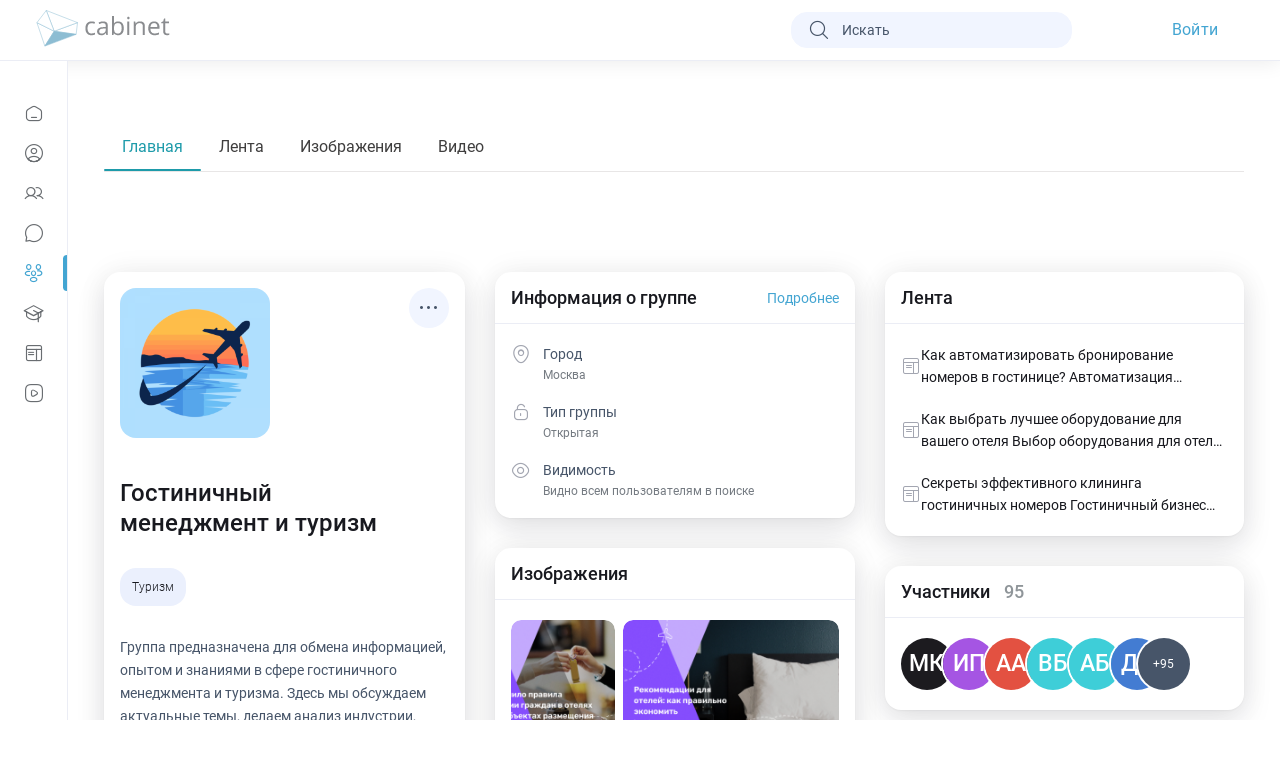

--- FILE ---
content_type: text/html; charset=utf-8
request_url: https://cabinet.one/groups/125
body_size: 35890
content:
<!doctype html>
<html data-n-head-ssr lang="ru" data-n-head="%7B%22lang%22:%7B%22ssr%22:%22ru%22%7D%7D">
    <head >
        <title>Гостиничный менеджмент и туризм | Группа | Сabinet.one</title><meta data-n-head="ssr" charset="utf-8"><meta data-n-head="ssr" name="viewport" content="width=device-width, initial-scale=1, maximum-scale=1"><meta data-n-head="ssr" name="color-scheme" content="only light"><meta data-n-head="ssr" name="msapplication-TileColor" content="#da532c"><meta data-n-head="ssr" name="theme-color" content="#ffffff"><meta data-n-head="ssr" name="msapplication-config" content="/browserconfig.xml"><meta data-n-head="ssr" name="layoutmode" content="fitscreen/standard"><meta data-n-head="ssr" name="screen-orientation" content="portrait"><meta data-n-head="ssr" property="og:type" content="website"><meta data-n-head="ssr" property="og:site_name" content="Cabinet"><meta data-n-head="ssr" property="og:locale" content="ru_RU"><meta data-n-head="ssr" property="fb:pages" content="1529042633778063"><meta data-n-head="ssr" name="twitter:site" content="@utz2000"><meta data-n-head="ssr" name="twitter:card" content="summary_large_image"><meta data-n-head="ssr" name="mobile-web-app-capable" content="yes"><meta data-n-head="ssr" name="apple-mobile-web-app-capable" content="yes"><meta data-n-head="ssr" name="apple-mobile-web-app-title" content="Cabinet"><meta data-n-head="ssr" name="apple-mobile-web-app-status-bar-style" content="default"><meta data-n-head="ssr" name="msapplication-tap-highlight" content="no"><meta data-n-head="ssr" data-hid="og:url" property="og:url" content="Cabinet"><meta data-n-head="ssr" data-hid="keywords" name="keywords" content="keywords"><meta data-n-head="ssr" data-hid="name" name="name" content="Гостиничный менеджмент и туризм | Группа | Сabinet.one"><meta data-n-head="ssr" data-hid="og:title" property="og:title" content="Гостиничный менеджмент и туризм | Группа | Сabinet.one"><meta data-n-head="ssr" data-hid="twitter:title" name="twitter:title" content="Гостиничный менеджмент и туризм | Группа | Сabinet.one"><meta data-n-head="ssr" data-hid="description" name="description" content="Группа | Сabinet.one: Гостиничный менеджмент и туризм - Группа предназначена для обмена информацией, опытом и знаниями в сфере гостиничного менеджмента и туризма. Здесь мы обсуждаем актуальные темы, делаем анализ индустрии, делимся лучшими практиками и советами для успешного управления гостиничными предприятиями."><meta data-n-head="ssr" data-hid="og:description" property="og:description" content="Группа | Сabinet.one: Гостиничный менеджмент и туризм - Группа предназначена для обмена информацией, опытом и знаниями в сфере гостиничного менеджмента и туризма. Здесь мы обсуждаем актуальные темы, делаем анализ индустрии, делимся лучшими практиками и советами для успешного управления гостиничными предприятиями."><meta data-n-head="ssr" data-hid="twitter:description" name="twitter:description" content="Группа | Сabinet.one: Гостиничный менеджмент и туризм - Группа предназначена для обмена информацией, опытом и знаниями в сфере гостиничного менеджмента и туризма. Здесь мы обсуждаем актуальные темы, делаем анализ индустрии, делимся лучшими практиками и советами для успешного управления гостиничными предприятиями."><meta data-n-head="ssr" data-hid="og:image:width" property="og:image:width" content="1200"><meta data-n-head="ssr" data-hid="og:image:height" property="og:image:height" content="630"><meta data-n-head="ssr" data-hid="og:image" property="og:image" content="https://media.cabi-net.ru/upload/images/rnGvIPNvtxZ3WfS.png"><meta data-n-head="ssr" data-hid="og:image:secure_url" property="og:image:secure_url" content="https://media.cabi-net.ru/upload/images/rnGvIPNvtxZ3WfS.png"><meta data-n-head="ssr" data-hid="twitter:image" name="twitter:image" content="https://media.cabi-net.ru/upload/images/rnGvIPNvtxZ3WfS.png"><meta data-n-head="ssr" data-hid="vk:image" property="vk:image" content="https://media.cabi-net.ru/upload/images/rnGvIPNvtxZ3WfS.png"><link data-n-head="ssr" rel="icon" type="image/x-icon" href="/favicon.ico?v=2"><link data-n-head="ssr" rel="preconnect" href="https://lar.cabi-net.ru"><link data-n-head="ssr" rel="manifest" href="/manifest.json" data-hid="manifest"><link data-n-head="ssr" rel="apple-touch-icon" type="image/png" sizes="180x180" href="/apple-touch-icon.png"><link data-n-head="ssr" rel="icon" type="image/png" sizes="32x32" href="/favicon-32x32.png?v=2"><link data-n-head="ssr" rel="icon" type="image/png" sizes="16x16" href="/favicon-16x16.png?v=2"><link data-n-head="ssr" rel="canonical" href="https://cabinet.one/groups/125"><noscript data-n-head="ssr" data-hid="305080c9"><style></style></noscript><link rel="preload" href="/_nuxt/f4c96a8.modern.js" as="script"><link rel="preload" href="/_nuxt/8c5c5f3.modern.js" as="script"><link rel="preload" href="/_nuxt/ebd131c.modern.js" as="script"><link rel="preload" href="/_nuxt/e621664.modern.js" as="script"><link rel="preload" href="/_nuxt/c914622.modern.js" as="script"><link rel="preload" href="/_nuxt/ac463eb.modern.js" as="script"><link rel="preload" href="/_nuxt/7bc4012.modern.js" as="script"><link rel="preload" href="/_nuxt/e1cdaea.modern.js" as="script"><link rel="preload" href="/_nuxt/229f625.modern.js" as="script"><link rel="preload" href="/_nuxt/54f8198.modern.js" as="script"><link rel="preload" href="/_nuxt/1872e66.modern.js" as="script"><link rel="preload" href="/_nuxt/c3baa65.modern.js" as="script"><link rel="preload" href="/_nuxt/84ee47c.modern.js" as="script"><link rel="preload" href="/_nuxt/eef7afd.modern.js" as="script"><style data-vue-ssr-id="596e14d8:0 5f618b5e:0 24362c33:0 acf62e5e:0 07302385:0 afa00e38:0 231433df:0 53830e12:0 6f860636:0 7cfe4b0e:0 1cb2bf3a:0 01298828:0 4fbf6d5c:0 20360c80:0 7abc3f7e:0 3f99f62a:0 317ae8a2:0 6e251102:0 6cd35c7c:0 ef3ed004:0 8fb456e0:0 607ad06b:0 7adad151:0 6e1af2f9:0 a67dbf66:0 31f16b66:0 2fb7c4f7:0 91683f84:0 7b58c2dd:0 3c3a056c:0 43d67697:0 1754d7be:0 2c1f5806:0">.max-width-900{max-width:900px}.max-width-1000{max-width:1000px}.flex-space-between{display:flex;justify-content:space-between}.flex-col-20{grid-gap:20px;gap:20px}.flex-col-20,.flex-col-30{display:flex;flex-direction:column}.flex-col-30{grid-gap:30px;gap:30px}*{margin:0;padding:0;outline:none;box-sizing:border-box}:root{color-scheme:only light}body{margin:0;font-family:"Roboto";font-style:normal;font-weight:400;color:#999997;overflow:auto;-webkit-tap-highlight-color:transparent}body.ios{overflow:hidden}.robotoBase{font-family:"RobotoBASE",sans-serif}.robotoBase i{font-family:"RobotoBASE"!important}.robotoBase.robotoDefault{font-family:"Roboto"}.robotoBase.robotoDefault i{font-family:"cabicon"!important}.robotoBase.robotoDefault i[category]{font-family:"category"!important}.__reset-container-mobile{margin-right:-16px;margin-left:-16px}button,input,textarea{font-family:inherit}a{color:inherit;text-decoration:none}.noselect :not(input):not(textarea){user-drag:none;-webkit-user-drag:none;-webkit-touch-callout:none;-webkit-user-select:none;-moz-user-select:none;user-select:none}[lineCutter]{white-space:nowrap}[lineCutter],[linesCutter]{overflow:hidden;text-overflow:ellipsis}[linesCutter]{-webkit-line-clamp:var(--lines);display:-webkit-box;-webkit-box-orient:vertical;word-break:break-word}.btn-border-line{background-image:url("data:image/svg+xml;charset=utf-8,%3Csvg xmlns='http://www.w3.org/2000/svg'%3E%3Crect width='100%25' height='100%25' fill='none' rx='16' ry='16' stroke='rgba(85, 175, 240, 0.4)' stroke-dasharray='17, 11' stroke-dashoffset='16' stroke-linecap='square'/%3E%3C/svg%3E");border-radius:16px;width:100%;height:auto;display:flex;align-items:center;justify-content:center;text-align:center}.btn-border-line a,.btn-border-line span{cursor:pointer;color:#43a5d2}.overlay-link{position:absolute;width:100%;height:100%;top:0;left:0;border-radius:16px}.first-letter-upper:first-letter{text-transform:uppercase}.capitalize-letter{text-transform:capitalize}[center-flex]{display:flex;justify-content:center;align-items:center}.--flu{display:block}.--flu:first-letter{text-transform:uppercase}[area-focus]{position:relative}[area-focus]:before{transition:all .2s linear 0s;opacity:0;z-index:-1;content:"";position:absolute;border-radius:inherit;left:50%;top:50%;transform:translate(-50%,-50%);width:calc(100% + var(--add-w));height:calc(100% + var(--add-h));background:var(--bg)}[area-focus]:hover:before{opacity:1}i{font-size:24px}[iconAfter]:after,[iconBefore]:before,i{font-family:"cabicon"!important;font-feature-settings:normal;font-variant:normal;-webkit-font-smoothing:antialiased}[iconAfter]:after,[iconBefore]:before,a:after,a:before,button:after,button:before,i{speak:never;font-style:normal;font-weight:400;text-transform:none;line-height:1;-moz-osx-font-smoothing:grayscale}a:after,a:before,button:after,button:before{font-family:"cabicon";font-feature-settings:normal;font-variant:normal;-webkit-font-smoothing:antialiased}.cabicon-event-archive:before{content:"\eaa4"}.cabicon-event-draft:before{content:"\eaa5"}.cabicon-event-published:before{content:"\eaa6"}.cabicon-main-bold:before{content:"\ea9f"}.cabicon-messages-bold:before{content:"\eaa0"}.cabicon-profile-circle-bold:before{content:"\eaa1"}.cabicon-ref-user-bold:before{content:"\eaa2"}.cabicon-services-bold:before{content:"\eaa3"}.cabicon-warning-20:before{content:"\ea9e"}.cabicon-like-up-solid-20:before{content:"\ea97"}.cabicon-messages-alt-bold-20:before{content:"\ea98"}.cabicon-presention-chart-20:before{content:"\ea99"}.cabicon-profile-add-bold-20:before{content:"\ea9a"}.cabicon-profile-tick-bold-20:before{content:"\ea9b"}.cabicon-teacher-bold-20:before{content:"\ea9c"}.cabicon-user-tag-20:before{content:"\ea9d"}.cabicon-ref-user:before{content:"\ea96"}.cabicon-pin-solid:before{content:"\ea95"}.cabicon-user-square-alt:before{content:"\ea8c"}.cabicon-video-square-42:before{content:"\ea8d"}.cabicon-video-play-42:before{content:"\ea8e"}.cabicon-unpin:before{content:"\ea8f"}.cabicon-playlist-20:before{content:"\ea90"}.cabicon-menu-42:before{content:"\ea91"}.cabicon-films-20:before{content:"\ea92"}.cabicon-clock-42:before{content:"\ea93"}.cabicon-cast-42:before{content:"\ea94"}.cabicon-filter-18:before{content:"\ea8b"}.cabicon-doc-ed-20:before{content:"\ea89"}.cabicon-test-ed-20:before{content:"\ea8a"}.cabicon-close-circle-bold-18:before{content:"\ea88"}.cabicon-filter-alt:before{content:"\ea86"}.cabicon-filter-alt-20:before{content:"\ea87"}.cabicon-magnifier-add:before{content:"\ea83"}.cabicon-magnifier-list:before{content:"\ea84"}.cabicon-magnifier-sub:before{content:"\ea85"}.cabicon-flash-bold:before{content:"\ea82"}.cabicon-briefcase-20:before{content:"\ea81"}.cabicon-hamburger-20:before{content:"\ea80"}.cabicon-people:before{content:"\ea7f"}.cabicon-group-lock:before{content:"\ea77"}.cabicon-group-unlock:before{content:"\ea78"}.cabicon-group-call-calling:before{content:"\ea79"}.cabicon-group-eye:before{content:"\ea7a"}.cabicon-group-eye-slash:before{content:"\ea7b"}.cabicon-group-global:before{content:"\ea7c"}.cabicon-group-location:before{content:"\ea7d"}.cabicon-group-sms:before{content:"\ea7e"}.cabicon-pin:before{content:"\ea75"}.cabicon-theme:before{content:"\ea76"}.cabicon-fire-20:before{content:"\ea71"}.cabicon-forum-chat-20:before{content:"\ea72"}.cabicon-forum-chat-fill-20:before{content:"\ea73"}.cabicon-pin-20:before{content:"\ea74"}.cabicon-refresh-circle:before{content:"\ea70"}.cabicon-shield-tick:before{content:"\ea6f"}.cabicon-social-edu-20:before{content:"\e989"}.cabicon-money-alt:before{content:"\ea6d"}.cabicon-password-check:before{content:"\ea6e"}.cabicon-briefcase-bold:before{content:"\ea67"}.cabicon-buildings-20:before{content:"\ea68"}.cabicon-education-bold:before{content:"\ea69"}.cabicon-global-20:before{content:"\ea6a"}.cabicon-location-20:before{content:"\ea6b"}.cabicon-people-20:before{content:"\ea6c"}.cabicon-share-filled:before{content:"\ea66"}.cabicon-gallery-orig:before{content:"\ea65"}.cabicon-messages-alt:before{content:"\ea64"}.cabicon-man-32:before{content:"\ea61"}.cabicon-user-32:before{content:"\ea62"}.cabicon-woman-32:before{content:"\ea63"}.cabicon-pause-large:before{content:"\ea60"}.cabicon-calendar-20:before{content:"\ea5e"}.cabicon-cross-close-20:before{content:"\ea5f"}.cabicon-graph-regular:before{content:"\ea5d"}.cabicon-chat-14:before{content:"\ea5b"}.cabicon-chat-forward-14:before{content:"\ea5c"}.cabicon-groups:before{content:"\ea5a"}.cabicon-tick-circle:before{content:"\ea59"}.cabicon-video-play:before{content:"\ea51"}.cabicon-video-play-32:before{content:"\ea52"}.cabicon-playlist-play-16:before{content:"\ea58"}.cabicon-article-add-32:before{content:"\ea57"}.cabicon-arrow-right-16:before{content:"\ea55"}.cabicon-gallery-20:before{content:"\ea56"}.cabicon-gallery-add:before{content:"\ea4e"}.cabicon-gallery-add-32:before{content:"\ea4f"}.cabicon-my-video-folder:before{content:"\ea50"}.cabicon-video-playlist:before{content:"\ea53"}.cabicon-video-playlist-32:before{content:"\ea54"}.cabicon-user-alt-solid:before{content:"\ea4d"}.cabicon-user-cross:before{content:"\ea4c"}.cabicon-profpost-regular:before{content:"\ea4b"}.cabicon-profile-circle:before{content:"\ea47"}.cabicon-skills:before{content:"\ea48"}.cabicon-star-comet-shaded:before{content:"\ea49"}.cabicon-star-remove:before{content:"\ea4a"}.cabicon-create-chat:before{content:"\ea45"}.cabicon-delete-contact:before{content:"\ea46"}.cabicon-chat-20:before{content:"\ea3f"}.cabicon-contacts-20:before{content:"\ea40"}.cabicon-desktop-20:before{content:"\ea41"}.cabicon-education-20:before{content:"\ea42"}.cabicon-groups-20:before{content:"\ea43"}.cabicon-profile-20:before{content:"\ea44"}.cabicon-lock-20:before{content:"\ea3d";color:#475569}.cabicon-verify-20:before{content:"\ea3e"}.cabicon-gallery-add-20:before{content:"\ea3c"}.cabicon-article-add:before{content:"\ea3b"}.cabicon-comments-28:before{content:"\ea39"}.cabicon-link-28:before{content:"\ea3a"}.cabicon-chat-cross:before{content:"\ea38"}.cabicon-chat-forward-20:before{content:"\ea2d"}.cabicon-stop-16:before{content:"\ea36"}.cabicon-play-16:before{content:"\ea37"}.cabicon-arrow-up-20:before{content:"\ea2c"}.cabicon-journal-cross:before{content:"\ea2e"}.cabicon-credit-card-20:before{content:"\ea2f"}.cabicon-user-active-32:before{content:"\ea30"}.cabicon-user-active-bold:before{content:"\ea31"}.cabicon-user-sub-32:before{content:"\ea32"}.cabicon-user-sub-bold:before{content:"\ea33"}.cabicon-user-unsub-32:before{content:"\ea34"}.cabicon-user-unsub-bold:before{content:"\ea35"}.cabicon-globe-bold:before{content:"\ea2a"}.cabicon-user-alt:before{content:"\ea2b"}.cabicon-hash:before{content:"\ea27"}.cabicon-hash-20:before{content:"\ea28"}.cabicon-journal-moder:before{content:"\ea29"}.cabicon-arrow-down-20:before{content:"\ea25"}.cabicon-chart:before{content:"\ea26"}.cabicon-arrow-up-14:before{content:"\ea23"}.cabicon-arrow-down-14:before{content:"\ea24"}.cabicon-verify-16:before{content:"\ea21"}.cabicon-verify-18:before{content:"\ea22"}.cabicon-chat-back:before{content:"\ea20"}.cabicon-music:before{content:"\ea1e"}.cabicon-comments-twins:before{content:"\ea19"}.cabicon-comments-twins-28:before{content:"\ea1a"}.cabicon-share-telegram:before{content:"\ea1b"}.cabicon-social:before{content:"\ea1c"}.cabicon-social-28:before{content:"\ea1d"}.cabicon-user-tick:before{content:"\ea18"}.cabicon-archive-tick:before{content:"\ea16"}.cabicon-user-square-20:before{content:"\ea17"}.cabicon-archive-add:before{content:"\e94b"}.cabicon-share:before{content:"\e91a"}.cabicon-share-back:before{content:"\ea1f"}.cabicon-like-up:before{content:"\ea15"}.cabicon-clock-alt-16:before{content:"\ea13"}.cabicon-eye-16:before{content:"\ea14"}.cabicon-like-up-solid:before{content:"\ea12"}.cabicon-star-comet:before{content:"\ea10"}.cabicon-user-square:before{content:"\ea11"}.cabicon-bookmark-20:before{content:"\ea0f"}.cabicon-cross-close-14:before{content:"\ea0e"}.cabicon-select:before{content:"\ea0d"}.cabicon-cross-close-alt:before{content:"\ea0c"}.cabicon-doc-sound:before{content:"\ea0b"}.cabicon-user-plus:before{content:"\ea0a"}.cabicon-archive-add-20:before{content:"\ea08"}.cabicon-archive-tick-20:before{content:"\ea09"}.cabicon-list-big:before{content:"\ea06"}.cabicon-services-big:before{content:"\ea07"}.cabicon-menu-add:before{content:"\ea05"}.cabicon-add-plus-bold:before{content:"\ea04"}.cabicon-flash:before{content:"\ea03"}.cabicon-arrow-like-up-bold:before{content:"\ea01"}.cabicon-arrow-like-down-bold:before{content:"\ea02"}.cabicon-paper-edit:before{content:"\ea00"}.cabicon-layers-alt:before{content:"\e9ff"}.cabicon-prof-post:before{content:"\e9fc"}.cabicon-folder-alt:before{content:"\e9fd"}.cabicon-layers:before{content:"\e9fe"}.cabicon-clock-bold:before{content:"\e9f9"}.cabicon-device-desktop:before{content:"\e9fa"}.cabicon-device-mobile:before{content:"\e9fb"}.cabicon-eye-bold:before{content:"\e9f6"}.cabicon-arrow-undo:before{content:"\e9f7"}.cabicon-arrow-redo:before{content:"\e9f8"}.cabicon-constructor:before{content:"\e9f3"}.cabicon-eye-open:before{content:"\e9f4"}.cabicon-eye-closed:before{content:"\e9f5"}.cabicon-doc-media-image:before{content:"\e9f0"}.cabicon-doc-media-video:before{content:"\e9f1"}.cabicon-doc-interview:before{content:"\e9f2"}.cabicon-user-access-resume:before{content:"\e9ee"}.cabicon-user-access-suspend:before{content:"\e9ef"}.cabicon-paper-star:before{content:"\e9ed"}.cabicon-notebook-alt:before{content:"\e9eb"}.cabicon-book-open:before{content:"\e9ec"}.cabicon-bookmark-alt:before{content:"\e9ea"}.cabicon-calendar-add:before{content:"\e9e8"}.cabicon-calendar-edit:before{content:"\e9e9"}.cabicon-crop:before{content:"\e9e7"}.cabicon-discount:before{content:"\e9e4"}.cabicon-document-upload:before{content:"\e9e5"}.cabicon-magicpen:before{content:"\e9e6"}.cabicon-magnifier:before{content:"\e9e3"}.cabicon-clock-alt:before{content:"\e9e1"}.cabicon-graph:before{content:"\e9e2"}.cabicon-add-media-image:before{content:"\e9dd"}.cabicon-archive-book:before{content:"\e9de"}.cabicon-close-circle:before{content:"\e9df"}.cabicon-gallery:before{content:"\e9e0"}.cabicon-fax:before{content:"\e9dc"}.cabicon-doc-paper:before{content:"\e9af"}.cabicon-clock:before{content:"\e959"}.cabicon-add-circle:before{content:"\e9db"}.cabicon-document-download:before{content:"\e9da"}.cabicon-education-menu:before{content:"\e9d9"}.cabicon-tablo-alt:before{content:"\e9d7"}.cabicon-export-alt:before{content:"\e9d8"}.cabicon-package:before{content:"\e9d5"}.cabicon-circle-stroke:before{content:"\e9d6"}.cabicon-delivery-truck:before{content:"\e9d4"}.cabicon-timer:before{content:"\e9d1"}.cabicon-refresh:before{content:"\e9d2"}.cabicon-notebook:before{content:"\e9d3"}.cabicon-hamburger:before{content:"\e9d0"}.cabicon-frame:before{content:"\e9ce"}.cabicon-hourglass:before{content:"\e9cf"}.cabicon-laptop:before{content:"\e9cd"}.cabicon-line-direction-up:before{content:"\e9c9"}.cabicon-tablo:before{content:"\e9ca"}.cabicon-diagram-up:before{content:"\e9cb"}.cabicon-lampEvrica:before{content:"\e9cc"}.cabicon-medal:before{content:"\e9c8"}.cabicon-UserCircle-bold:before{content:"\e9c0"}.cabicon-TrendUp-bold:before{content:"\e9c1"}.cabicon-track-bold:before{content:"\e9c2"}.cabicon-several-bold:before{content:"\e9c3"}.cabicon-rub-bold:before{content:"\e9c4"}.cabicon-purse-bold:before{content:"\e9c5"}.cabicon-eco-bold:before{content:"\e9c6"}.cabicon-building-bold:before{content:"\e9c7"}.cabicon-doc-edit:before{content:"\e9b8"}.cabicon-multiple-pages:before{content:"\e9b9"}.cabicon-h-3:before{content:"\e9ba"}.cabicon-h-2:before{content:"\e9bb"}.cabicon-doc-trash:before{content:"\e9bc"}.cabicon-doc-quote:before{content:"\e9bd"}.cabicon-doc-move:before{content:"\e9be"}.cabicon-anchor-close:before{content:"\e9bf"}.cabicon-doc-plus:before{content:"\e9b6"}.cabicon-doc-link:before{content:"\e9b7"}.cabicon-arrow-down-big:before{content:"\e9b5"}.cabicon-fire:before{content:"\e93d"}.cabicon-rub-alt:before{content:"\e9b3"}.cabicon-coin:before{content:"\e9b4"}.cabicon-very-big-arrow-right:before{content:"\e9ad"}.cabicon-book-alt:before{content:"\e9ae"}.cabicon-true-check:before{content:"\e9b0"}.cabicon-paper:before{content:"\e9b1"}.cabicon-basket-fill:before{content:"\e903"}.cabicon-list:before{content:"\e9a6"}.cabicon-angle-top-left:before{content:"\e9a7"}.cabicon-angle-top-right:before{content:"\e9a8"}.cabicon-angle-bottom-right:before{content:"\e9a9"}.cabicon-angle-bottom-left:before{content:"\e9aa"}.cabicon-image-rotate:before{content:"\e9ab"}.cabicon-arrow-right-18:before{content:"\e9a5"}.cabicon-add-plus:before{content:"\e9ac"}.cabicon-bell-simple-slash:before{content:"\e9a3"}.cabicon-fibookmark:before{content:"\e9a4"}.cabicon-list-bullets:before{content:"\e931"}.cabicon-list-numbers:before{content:"\e99c"}.cabicon-source-icons-bold:before{content:"\e99d"}.cabicon-source-icons-italic:before{content:"\e99e"}.cabicon-source-icons-text:before{content:"\e99f"}.cabicon-source-icons-underline:before{content:"\e9a0"}.cabicon-text-strike-through:before{content:"\e9a1"}.cabicon-loggedIn:before{content:"\e9a2"}.cabicon-services:before{content:"\e997"}.cabicon-services-active:before{content:"\e998"}.cabicon-messages:before{content:"\e999"}.cabicon-main:before{content:"\e99a"}.cabicon-education:before{content:"\e99b"}.cabicon-block:before{content:"\e996"}.cabicon-image-gallery:before{content:"\e995"}.cabicon-dragdrop:before{content:"\e994"}.cabicon-logout:before{content:"\e993"}.cabicon-share-facebook:before{content:"\e97c"}.cabicon-share-twitter:before{content:"\e97d"}.cabicon-share-mail:before{content:"\e97e"}.cabicon-share-vk:before{content:"\e97f"}.cabicon-share-ok:before{content:"\e980"}.cabicon-forum-user:before{content:"\e981"}.cabicon-anchor:before{content:"\e982"}.cabicon-popular-theme:before{content:"\e983"}.cabicon-arrow-up-left:before{content:"\e984"}.cabicon-lamp:before{content:"\e985"}.cabicon-info-bold:before{content:"\e90e"}.cabicon-check-bold:before{content:"\e915"}.cabicon-cross-bold:before{content:"\e957"}.cabicon-faq:before{content:"\e95b"}.cabicon-key:before{content:"\e96f"}.cabicon-rub:before{content:"\e979"}.cabicon-mail-chek:before{content:"\e902"}.cabicon-printing-page:before{content:"\e90a"}.cabicon-credit-card-bold:before{content:"\e914"}.cabicon-headset:before{content:"\e916"}.cabicon-credit-card:before{content:"\e932"}.cabicon-book:before{content:"\e935"}.cabicon-add-circled:before{content:"\e945"}.cabicon-emoji-sad:before{content:"\e94c"}.cabicon-emoji:before{content:"\e94e"}.cabicon-complete:before{content:"\e958"}.cabicon-question:before{content:"\e95a"}.cabicon-attach:before{content:"\e94a"}.cabicon-media-video:before{content:"\e95c"}.cabicon-photo-camera:before{content:"\e900"}.cabicon-note:before{content:"\e907"}.cabicon-uploader:before{content:"\e906"}.cabicon-file:before{content:"\e905"}.cabicon-import-alt:before{content:"\e95d"}.cabicon-import:before{content:"\e904"}.cabicon-export:before{content:"\e901"}.cabicon-link1:before{content:"\e986"}.cabicon-answer-expand:before{content:"\e95e"}.cabicon-answer-branch:before{content:"\e95f"}.cabicon-copy:before{content:"\e908"}.cabicon-edit:before{content:"\e909"}.cabicon-info:before{content:"\e90b"}.cabicon-warning:before{content:"\e90c"}.cabicon-eye-hide:before{content:"\e90d"}.cabicon-eye-fill:before{content:"\e987"}.cabicon-eye:before{content:"\e97a"}.cabicon-checkbox-active:before{content:"\e90f"}.cabicon-checkbox-active-fill:before{content:"\e910"}.cabicon-checkbox:before{content:"\e911"}.cabicon-daw-radio-active:before{content:"\e91d"}.cabicon-daw-radio-active-fill:before{content:"\e912"}.cabicon-daw-radio:before{content:"\e913"}.cabicon-radio-active:before{content:"\e917"}.cabicon-radio:before{content:"\e960"}.cabicon-filter:before{content:"\e918"}.cabicon-comments:before{content:"\e919"}.cabicon-chat-solid:before{content:"\e988"}.cabicon-arrow-like-down:before{content:"\e91b"}.cabicon-arrow-like-up:before{content:"\e91c"}.cabicon-experts:before{content:"\e98a"}.cabicon-help:before{content:"\e961"}.cabicon-video-call:before{content:"\e962"}.cabicon-users:before{content:"\e91e"}.cabicon-work:before{content:"\e91f"}.cabicon-cabinet:before{content:"\e920"}.cabicon-profile:before{content:"\e921"}.cabicon-books:before{content:"\e923"}.cabicon-events:before{content:"\e924"}.cabicon-films:before{content:"\e925"}.cabicon-news:before{content:"\e926"}.cabicon-company:before{content:"\e927"}.cabicon-mail:before{content:"\e928"}.cabicon-contacts:before{content:"\e929"}.cabicon-freelance:before{content:"\e92a"}.cabicon-rating:before{content:"\e92b"}.cabicon-gear:before{content:"\e92c"}.cabicon-search:before{content:"\e92d"}.cabicon-ticket:before{content:"\e92e"}.cabicon-bookmark:before{content:"\e92f"}.cabicon-bell:before{content:"\e930"}.cabicon-arrow-up:before{content:"\e963"}.cabicon-arrow-down:before{content:"\e964"}.cabicon-arrow-left:before{content:"\e934"}.cabicon-arrow-right:before{content:"\e936"}.cabicon-arrow-right-large:before{content:"\e965"}.cabicon-arrow-left-large:before{content:"\e966"}.cabicon-cross-close:before{content:"\e922"}.cabicon-dots-v:before{content:"\e933"}.cabicon-dots-h:before{content:"\e937"}.cabicon-stop:before{content:"\e93e"}.cabicon-play:before{content:"\e968"}.cabicon-pause:before{content:"\e9b2"}.cabicon-prev:before{content:"\e942"}.cabicon-next:before{content:"\e941"}.cabicon-playlist-repeat-onse:before{content:"\e967"}.cabicon-playlist-plus:before{content:"\e969"}.cabicon-repeat-video:before{content:"\e938"}.cabicon-subtitles:before{content:"\e939"}.cabicon-speed:before{content:"\e93a"}.cabicon-roll-up:before{content:"\e93b"}.cabicon-arrows-roll-up:before{content:"\e93c"}.cabicon-playlist-repeat:before{content:"\e93f"}.cabicon-playlist-mix:before{content:"\e940"}.cabicon-playlist-play:before{content:"\e943"}.cabicon-arrows-expand:before{content:"\e944"}.cabicon-several-chats-plus:before{content:"\e98b"}.cabicon-several-chats:before{content:"\e98c"}.cabicon-rubrick:before{content:"\e98d"}.cabicon-Chat:before{content:"\e98e"}.cabicon-folder-solid:before{content:"\e98f"}.cabicon-folder:before{content:"\e990"}.cabicon-new-category:before{content:"\e97b"}.cabicon-time:before{content:"\e96a"}.cabicon-unlock:before{content:"\e96b"}.cabicon-calling:before{content:"\e96c"}.cabicon-lock:before{content:"\e96d"}.cabicon-map-target:before{content:"\e96e"}.cabicon-globe:before{content:"\e970"}.cabicon-survey:before{content:"\e971"}.cabicon-map-target-alt:before{content:"\e972"}.cabicon-statistic:before{content:"\e973"}.cabicon-statistics:before{content:"\e991"}.cabicon-star-fill:before{content:"\e974"}.cabicon-star:before{content:"\e975"}.cabicon-new-chat:before{content:"\e976"}.cabicon-calendar:before{content:"\e946"}.cabicon-attachments:before{content:"\e947"}.cabicon-link:before{content:"\e948"}.cabicon-basket:before{content:"\e949"}.cabicon-share-fill:before{content:"\e950"}.cabicon-quote-solid-around:before{content:"\e992"}.cabicon-quote:before{content:"\e94f"}.cabicon-quote-fill:before{content:"\e951"}.cabicon-check:before{content:"\e952"}.cabicon-check-doble:before{content:"\e953"}.cabicon-send:before{content:"\e977"}.cabicon-microphone:before{content:"\e954"}.cabicon-user:before{content:"\e978"}.cabicon-user-add:before{content:"\e956"}.cabicon-user-remove:before{content:"\e94d"}.cabicon-user-owner:before{content:"\e955"}i[category]{font-family:"category"!important;speak:never;font-style:normal;font-weight:400;font-feature-settings:normal;font-variant:normal;text-transform:none;line-height:1;-webkit-font-smoothing:antialiased;-moz-osx-font-smoothing:grayscale}.category-biznes:before{content:"\e922"}.category-gornoe-delo:before{content:"\e90c"}.category-geologiya:before{content:"\e931"}.category-prodagi:before{content:"\e932"}.category-torgovlya:before{content:"\e933"}.category-stroitelstvo:before{content:"\e930"}.category-aho-secritariat:before{content:"\e900"}.category-arhiv:before{content:"\e901"}.category-banki:before{content:"\e902"}.category-bezopasnot:before{content:"\e903"}.category-buhgalterskii-ychet:before{content:"\e904"}.category-butovue-yslygi:before{content:"\e905"}.category-cenoobrazovanie-v-stroitelstve:before{content:"\e906"}.category-dobucha-surya:before{content:"\e907"}.category-eco:before{content:"\e908"}.category-economica:before{content:"\e909"}.category-energetica:before{content:"\e90a"}.category-finansy:before{content:"\e90b"}.category-gkh:before{content:"\e90d"}.category-gos-i-mun-ypravlenie:before{content:"\e90e"}.category-industriya-krasotu:before{content:"\e90f"}.category-industriya-razvlechenii:before{content:"\e910"}.category-invest:before{content:"\e911"}.category-iskustvo:before{content:"\e912"}.category-it-tehnologii:before{content:"\e913"}.category-kadru:before{content:"\e914"}.category-laboratorii:before{content:"\e915"}.category-lichnaya-effektivnost:before{content:"\e916"}.category-marketing:before{content:"\e917"}.category-mashinistoenie:before{content:"\e918"}.category-medicina:before{content:"\e919"}.category-menedgment:before{content:"\e91a"}.category-metallurgiya:before{content:"\e91b"}.category-metrologiya:before{content:"\e91c"}.category-nauka:before{content:"\e91d"}.category-nedvigimost:before{content:"\e91e"}.category-niokr:before{content:"\e91f"}.category-pr:before{content:"\e920"}.category-pravo:before{content:"\e921"}.category-proizvodstvo:before{content:"\e923"}.category-restoran:before{content:"\e924"}.category-selskoe-hozyaistvo:before{content:"\e925"}.category-smi:before{content:"\e926"}.category-sport:before{content:"\e927"}.category-strahovanie:before{content:"\e928"}.category-transport-logistica:before{content:"\e929"}.category-turizm:before{content:"\e92a"}.category-ved-tamogennoe-delo:before{content:"\e92b"}.category-vusshii-menedgment:before{content:"\e92c"}.category-upravlenie-personalom:before{content:"\e92d"}.category-zakupki-snabgenie:before{content:"\e92e"}.category-zemlya:before{content:"\e92f"}i[icon-redactor]{font-family:"icon-redactor"!important;speak:never;font-style:normal;font-weight:400;font-feature-settings:normal;font-variant:normal;text-transform:none;line-height:1;-webkit-font-smoothing:antialiased;-moz-osx-font-smoothing:grayscale}.icon-redactor-toggleHeaderRow:before{content:"\e900"}.icon-redactor-splitCell:before{content:"\e901"}.icon-redactor-mergeCells:before{content:"\e902"}.icon-redactor-deleteRow:before{content:"\e903"}.icon-redactor-deleteColumn:before{content:"\e904"}.icon-redactor-addTable:before{content:"\e905"}.icon-redactor-addRowBefore:before{content:"\e906"}.icon-redactor-addRowAfter:before{content:"\e907"}.icon-redactor-addColumnBefore:before{content:"\e908"}.icon-redactor-addColumnAfter:before{content:"\e909"}i[icon-groups]{font-family:"icon-groups"!important;speak:never;font-style:normal;font-weight:400;font-feature-settings:normal;font-variant:normal;text-transform:none;line-height:1;-webkit-font-smoothing:antialiased;-moz-osx-font-smoothing:grayscale}.icon-groups-add-text:before{content:"\e900"}.icon-groups-event-published:before{content:"\e901"}.icon-groups-event-draft:before{content:"\e902"}.icon-groups-event-archive:before{content:"\e903"}.icon-groups-add-whom:before{content:"\e904"}.icon-groups-add-documents:before{content:"\e905"}.icon-groups-add-deal:before{content:"\e906"}input::-webkit-input-placeholder{opacity:1;-webkit-transition:opacity .1s ease;transition:opacity .1s ease}input:-moz-placeholder,input::-moz-placeholder{opacity:1;-moz-transition:opacity .1s ease;transition:opacity .1s ease}input:-ms-input-placeholder{opacity:1;-ms-transition:opacity .1s ease;transition:opacity .1s ease}input:focus::-webkit-input-placeholder{opacity:0;-webkit-transition:opacity .1s ease;transition:opacity .1s ease}input:focus:-moz-placeholder,input:focus::-moz-placeholder{opacity:0;-moz-transition:opacity .1s ease;transition:opacity .1s ease}input:focus:-ms-input-placeholder{opacity:0;-ms-transition:opacity .1s ease;transition:opacity .1s ease}textarea::-webkit-input-placeholder{opacity:1;-webkit-transition:opacity .1s ease;transition:opacity .1s ease}textarea:-moz-placeholder,textarea::-moz-placeholder{opacity:1;-moz-transition:opacity .1s ease;transition:opacity .1s ease}textarea:-ms-input-placeholder{opacity:1;-ms-transition:opacity .1s ease;transition:opacity .1s ease}textarea:focus::-webkit-input-placeholder{opacity:0;-webkit-transition:opacity .1s ease;transition:opacity .1s ease}textarea:focus:-moz-placeholder,textarea:focus::-moz-placeholder{opacity:0;-moz-transition:opacity .1s ease;transition:opacity .1s ease}textarea:focus:-ms-input-placeholder{opacity:0;-ms-transition:opacity .1s ease;transition:opacity .1s ease}input,textarea{font-family:inherit}input,input:focus,textarea,textarea:focus{outline:none!important}textarea{resize:none;scrollbar-gutter:stable}.scrollbar::-webkit-scrollbar,textarea::-webkit-scrollbar{width:14px}.scrollbar::-webkit-scrollbar-track,textarea::-webkit-scrollbar-track{background:transparent;border-radius:100px;cursor:pointer}.scrollbar::-webkit-scrollbar-thumb,textarea::-webkit-scrollbar-thumb{border-radius:100px;background-clip:content-box;border:5px solid transparent;background-color:#ebeef9}.scrollbar{overflow:auto}label[def]{font-family:inherit;display:flex;flex-wrap:wrap;align-items:center;position:relative}label[def].--checkbox-right.--mobile{display:flex;align-items:center;justify-content:space-between;align-content:center}label[def].--checkbox-right.--mobile p{font-size:16px;font-style:normal;font-weight:400;line-height:28px;color:#18191f;margin:0}label[def] p{-webkit-user-select:none;-moz-user-select:none;user-select:none;margin:0 0 10px;font-style:normal;font-weight:500;font-size:14px;line-height:16px;color:#18191f}label[def] p i{margin-left:10px;color:#43a5d2;font-size:16px}label[def] p.--required:after{content:"*";color:#ff5353;margin-left:2px}label[def] .limit{pointer-events:none;-webkit-user-select:none;-moz-user-select:none;user-select:none;position:absolute;bottom:-20px;right:0;font-style:normal;font-weight:400;font-size:12px;line-height:12px;color:#c1c3ca}label[def] .limit.--top{bottom:unset;top:0}label[def] .reset{cursor:pointer;top:2px;right:0;line-height:14px;color:#43a5d2}label[def] .error,label[def] .reset{-webkit-user-select:none;-moz-user-select:none;user-select:none;position:absolute;font-style:normal;font-weight:400;font-size:12px}label[def] .error{pointer-events:none;bottom:-20px;left:0;line-height:12px;color:#f1584e;display:none}label[def] .select,label[def] input{height:40px}label[def] .select{cursor:pointer;display:flex;align-items:center}label[def] .select:after{content:"";margin-left:auto;display:block;width:12px;height:6px;background-image:url("data:image/svg+xml;charset=utf-8,%3Csvg width='12' height='6' fill='none' xmlns='http://www.w3.org/2000/svg'%3E%3Cpath fill-rule='evenodd' clip-rule='evenodd' d='M6.354 5.854a.5.5 0 01-.708 0l-5-5a.5.5 0 11.708-.708L6 4.793 10.646.146a.5.5 0 01.708.708l-5 5z' fill='%23475569'/%3E%3C/svg%3E")}label[def] .select.category:after{content:"\ea80";font-size:20px;background-image:none;font-family:"Cabicon";height:20px;width:20px;color:#18191f}label[def] .select[placeholder]:empty:before{content:attr(placeholder);color:#d3d5de}label[def] .select,label[def] input,label[def] textarea{font-family:inherit;width:100%;border:1px solid #dddee2;box-sizing:border-box;border-radius:8px;padding:9px 16px;font-size:14px;line-height:20px;font-style:normal;font-weight:400;color:#18191f;transition:border .1s}label[def] .select:focus,label[def] .select:hover,label[def] input:focus,label[def] input:hover,label[def] textarea:focus,label[def] textarea:hover{border-color:#43a5d2}label[def] .select::-moz-placeholder,label[def] input::-moz-placeholder,label[def] textarea::-moz-placeholder{color:#d3d5de}label[def] .select::placeholder,label[def] input::placeholder,label[def] textarea::placeholder{color:#d3d5de}label[def] .select:disabled,label[def] input:disabled,label[def] textarea:disabled{background:#f6f6f6;border:1px solid #d8dadf;color:#87878a}label[def] input[type=number]{-moz-appearance:textfield}label[def] input[type=number]::-webkit-inner-spin-button,label[def] input[type=number]::-webkit-outer-spin-button{-webkit-appearance:none;margin:0}label[def] input[type=search]::-webkit-search-cancel-button,label[def] input[type=search]::-webkit-search-decoration,label[def] input[type=search]::-webkit-search-results-button,label[def] input[type=search]::-webkit-search-results-decoration{display:none}label[def] input[type=search]{right:16px;background:#f1f5ff;border:1px solid #f1f5ff;border-radius:16px;padding-left:50px;padding-right:10px}label[def] input[type=search]::-webkit-search-cancel-button,label[def] input[type=search]::-webkit-search-decoration,label[def] input[type=search] ::-webkit-search-results-button,label[def] input[type=search]::-webkit-search-results-decoration{display:none}label[def] input[type=search]:focus,label[def] input[type=search]:hover{box-shadow:5px solid #c6e0fb}label[def] input[type=search]:focus{border:1px solid #b4dbed;background:#fff}label[def] input[type=search]~i{color:#475569;position:absolute;font-size:24px;left:16px;top:50%;transform:translateY(-50%)}label[def] input[type=checkbox],label[def] input[type=radio]{display:none}label[def] input[type=checkbox]~p,label[def] input[type=radio]~p{margin:0 0 0 16px;font-style:normal;font-weight:400;font-size:14px;line-height:20px}label[def] input[type=checkbox]~i,label[def] input[type=radio]~i{font-size:24px;color:#dddee2}label[def] input[type=checkbox]:disabled~*,label[def] input[type=radio]:disabled~*{color:#aeaeb1}label[def] input[type=checkbox]:disabled~i,label[def] input[type=radio]:disabled~i{position:relative;color:#d2d5e0}label[def] input[type=checkbox]:disabled~i:before,label[def] input[type=radio]:disabled~i:before{z-index:1;position:relative}label[def] input[type=checkbox]:disabled~i:after,label[def] input[type=radio]:disabled~i:after{background:#f6f6f6;content:"";width:80%;height:80%;left:10%;top:10%;position:absolute;border-radius:25%;z-index:0}label[def] input[type=checkbox]~i:before{content:"\e911"}label[def] input[type=checkbox]:checked~i:before{color:#43a5d2;content:"\e910"}label[def] input[type=checkbox]:disabled~i:after{border-radius:25%}label[def] input[type=radio]~i:before{color:#d3d5de;content:"\e913"}label[def] input[type=radio]:checked~i:before{color:#43a5d2;content:"\e912"}label[def] input[type=radio]:disabled~i:after{border-radius:50%}label[def] input.alt[type=checkbox]~span{position:relative;display:inline-block}label[def] input.alt[type=checkbox]:checked~span:after{background-color:#43a5d2}label[def] input.alt[type=checkbox]:checked~span:before{right:2px}label[def] input.alt[type=checkbox]~span:after{content:"";display:block;position:relative;height:24px;width:44px;border-radius:50px;background-color:#d2d5e0;transition:all .2s ease-in-out;color:transparent}label[def] input.alt[type=checkbox]~span:before{content:"";position:absolute;display:block;height:20px;width:20px;border-radius:50%;background-color:#fff;box-shadow:4px 4px 8px rgba(0,0,0,.1);z-index:1;transition:all .2s ease-in-out;right:22px;top:2px}label[def] input.alt[type=checkbox]:disabled~span:after{background-color:#ededed}label[def].--mobile p{font-weight:400}label[def].--mobile .select,label[def].--mobile input{height:50px}label[def].--mobile input,label[def].--mobile textarea{font-size:16px;line-height:22px}label[def].--mobile input[type=checkbox]~i,label[def].--mobile input[type=radio]~i{font-size:28px}label[def].--mobile input[type=checkbox]~p,label[def].--mobile input[type=radio]~p{margin:0 0 0 12px;font-size:15px;color:#18191f}label[def].--mobile input[type=checkbox]~span:before{width:24px;height:24px;right:26px}label[def].--mobile input[type=checkbox]~span:after{height:28px;width:53px}label[def].--mobile .limit{color:#aab0ba;top:4px;bottom:unset}label[def].--error .select,label[def].--error input,label[def].--error textarea{border:1px solid #f1584e}label[def].--error .limit{color:#f1584e}label[def].--error .error{display:block}label[def].--hide-icon input[type=search]:focus{padding-left:16px}label[def].--hide-icon input[type=search]:focus~i{opacity:0}label[def].--hide-icon~i{transition:opacity .15s}label[def] input[type=search]:focus~i{color:#43a5d2}label[def]~i{transition:color .15s}.input-wrapper{height:46px;position:relative}.input-wrapper.--inner-t [close],.input-wrapper.--inner-t [goTo]{display:block;opacity:1}.input-wrapper.--no-btn-go-to input,.input-wrapper.--no-btn-go-to label[def] input[type=search]{padding-right:56px}.input-wrapper.--no-btn-go-to [close]{right:16px}.input-wrapper label[def]{height:100%}.input-wrapper input,.input-wrapper label[def] input[type=search]{padding-right:100px;height:100%}.input-wrapper input::-moz-placeholder,.input-wrapper label[def] input[type=search]::-moz-placeholder{color:#848d9a}.input-wrapper input::placeholder,.input-wrapper label[def] input[type=search]::placeholder{color:#848d9a}.input-wrapper [goTo]{display:none;opacity:0;position:absolute;width:24px;height:24px;right:16px;top:12px;font-style:normal;font-weight:400;font-size:14px;line-height:16px;letter-spacing:.2px;color:#43a5d2}.input-wrapper [goTo]:before{opacity:inherit;display:inherit;right:36px;top:3px;position:inherit;background:#c1c3ca;content:"";height:16px;width:1px}.input-wrapper [close]{display:none;opacity:0;position:absolute;width:24px;height:24px;right:68px;top:11px;box-shadow:unset}.input-wrapper [close]:before{color:#475569;font-size:16px;display:block}.input-group{position:relative;width:100%}.input-group input,.input-group label[def] input[type=search]{padding-right:56px}.input-group [close]{position:absolute;width:24px;height:24px;right:16px;top:9px}.input-group [close]:before{color:#475569;font-size:16px;display:block}label[def].--inner-text{position:relative}label[def].--inner-text .input-text{position:absolute;top:10px;right:16px}a[btnMoreDef],button[btnMoreDef]{display:flex;align-items:center;width:-webkit-max-content;width:-moz-max-content;width:max-content;height:40px;padding:2px 2px 2px 0;border-radius:20px;background:#f1f5ff;transition:.2s ease-out}a[btnMoreDef].--mobile,button[btnMoreDef].--mobile{border:2px solid #f1f5ff;padding:2px;border-radius:50%;width:40px;height:40px;display:flex;align-items:center;justify-content:center;box-shadow:0 4px 12px rgba(15,23,42,.04);transition:all .2s}a[btnMoreDef].--mobile span,button[btnMoreDef].--mobile span{display:none}a[btnMoreDef].--mobile i,button[btnMoreDef].--mobile i{min-width:36px}a[btnMoreDef].--mobile:hover,button[btnMoreDef].--mobile:hover{background:#f1f5ff}a[btnMoreDef].--mobile:hover i,button[btnMoreDef].--mobile:hover i{color:#43a5d2}a[btnMoreDef]:hover,button[btnMoreDef]:hover{background:#43a5d2}a[btnMoreDef]:hover i,button[btnMoreDef]:hover i{color:#43a5d2}a[btnMoreDef]:hover span,button[btnMoreDef]:hover span{color:#fff}a[btnMoreDef] span,button[btnMoreDef] span{display:block;padding:0 16px;transition:.2s ease-out;font-style:normal;font-weight:400;font-size:14px;line-height:16px;letter-spacing:.2px;color:#475569}a[btnMoreDef] i,button[btnMoreDef] i{transition:transform .25s;display:flex;align-items:center;justify-content:center;border-radius:50%;background:#fff;box-shadow:0 4px 12px rgba(15,23,42,.04);width:36px;height:36px;font-size:18px;color:#475569}a,button{-webkit-touch-callout:none;-webkit-user-select:none;-moz-user-select:none;user-select:none;font-family:inherit}button{cursor:pointer;padding:unset;margin:unset;background:unset;border:unset}.ripple-effect{position:absolute;border-radius:50%;transform:scale(0);-webkit-animation:ripple .9s linear;animation:ripple .9s linear;background-color:hsla(0,0%,100%,.3)}@-webkit-keyframes ripple{to{transform:scale(4);opacity:0}}@keyframes ripple{to{transform:scale(4);opacity:0}}a[def],button[def]{position:relative;display:flex;align-items:center;justify-content:center;border-radius:10px;padding:0 30px;height:40px;font-style:normal;font-weight:400;font-size:16px;line-height:20px;transition:background .1s,color .1s,border,.1s}a[def].--ripple,button[def].--ripple{position:relative;overflow:hidden}a[def].--confirm,button[def].--confirm{border:1px solid #43a5d2;background:#43a5d2;color:#fff}a[def].--confirm:hover,button[def].--confirm:hover{border:1px solid #269bd1;background:#269bd1}a[def].--confirm-alt,button[def].--confirm-alt{border:1px solid #43a5d2;background:#fff;color:#43a5d2}a[def].--confirm-alt:hover,button[def].--confirm-alt:hover{background:#43a5d2;color:#fff}a[def].--cancel,a[def].--cancel-alt,button[def].--cancel,button[def].--cancel-alt{background:#f1f5ff;color:#475569}a[def].--cancel-alt:hover,a[def].--cancel:hover,button[def].--cancel-alt:hover,button[def].--cancel:hover{background:#eceff7;color:#18191f}a[def].--cancel-alt,button[def].--cancel-alt{border-radius:16px}a[def].--cancel-blank,button[def].--cancel-blank{color:#475569;background:#fff}a[def].--cancel-blank:hover,button[def].--cancel-blank:hover{background:#eceff7;color:#18191f}a[def].--disabled,a[def].--disabled:hover,button[def].--disabled,button[def].--disabled:hover{cursor:default;border:1px solid #cee8f3;background:#cee8f3;pointer-events:none}a[def].--spinner,button[def].--spinner{pointer-events:none}a[def].--spinner .--spinner-block,button[def].--spinner .--spinner-block{background:inherit;pointer-events:none;border-radius:inherit;z-index:10;position:absolute;width:100%;height:100%;left:0;top:0}a[def].--spinner .--spinner-block .--default,button[def].--spinner .--spinner-block .--default{position:relative;display:flex;justify-content:center;align-items:center}a[def].--spinner .--spinner-block .--default.--loader:before,button[def].--spinner .--spinner-block .--default.--loader:before{opacity:1;background:inherit}a[def].--spinner .--spinner-block .--default.--loader:after,button[def].--spinner .--spinner-block .--default.--loader:after{opacity:1;-webkit-animation:spin 1.2s linear infinite;animation:spin 1.2s linear infinite}a[def].--spinner .--spinner-block .--default:before,button[def].--spinner .--spinner-block .--default:before{transition:opacity .2s;opacity:0;content:"";background:inherit;width:14px;height:14px;position:absolute;z-index:2;border-radius:50%}a[def].--spinner .--spinner-block .--default:after,button[def].--spinner .--spinner-block .--default:after{transition:opacity .2s;opacity:0;content:"";background:conic-gradient(from 90deg at 50%,at 50%,hsla(0,0%,100%,.0001) 0deg,grey 359.96deg,hsla(0,0%,100%,.0001) 1turn);background:conic-gradient(from 90deg at 50% 50%,hsla(0,0%,100%,.0001) 0deg,grey 359.96deg,hsla(0,0%,100%,.0001) 1turn);width:20px;height:20px;position:absolute;z-index:1;border-radius:50%}@-webkit-keyframes spin{to{transform:rotate(1turn)}}a[def].--spinner .--spinner-block.--spinner-white,button[def].--spinner .--spinner-block.--spinner-white{position:relative;display:flex;justify-content:center;align-items:center;position:absolute}a[def].--spinner .--spinner-block.--spinner-white.--loader:before,button[def].--spinner .--spinner-block.--spinner-white.--loader:before{opacity:1;background:inherit}a[def].--spinner .--spinner-block.--spinner-white.--loader:after,button[def].--spinner .--spinner-block.--spinner-white.--loader:after{opacity:1;-webkit-animation:spin 1.2s linear infinite;animation:spin 1.2s linear infinite}a[def].--spinner .--spinner-block.--spinner-white:before,button[def].--spinner .--spinner-block.--spinner-white:before{transition:opacity .2s;opacity:0;content:"";background:inherit;width:14px;height:14px;position:absolute;z-index:2;border-radius:50%}a[def].--spinner .--spinner-block.--spinner-white:after,button[def].--spinner .--spinner-block.--spinner-white:after{transition:opacity .2s;opacity:0;content:"";background:conic-gradient(from 90deg at 50%,at 50%,hsla(0,0%,100%,.0001) 0deg,#fff 359.96deg,hsla(0,0%,100%,.0001) 1turn);background:conic-gradient(from 90deg at 50% 50%,hsla(0,0%,100%,.0001) 0deg,#fff 359.96deg,hsla(0,0%,100%,.0001) 1turn);width:20px;height:20px;position:absolute;z-index:1;border-radius:50%}a[def].--spinner .--spinner-block.--spinner-blue,button[def].--spinner .--spinner-block.--spinner-blue{position:relative;display:flex;justify-content:center;align-items:center;position:absolute}a[def].--spinner .--spinner-block.--spinner-blue.--loader:before,button[def].--spinner .--spinner-block.--spinner-blue.--loader:before{opacity:1;background:inherit}a[def].--spinner .--spinner-block.--spinner-blue.--loader:after,button[def].--spinner .--spinner-block.--spinner-blue.--loader:after{opacity:1;-webkit-animation:spin 1.2s linear infinite;animation:spin 1.2s linear infinite}a[def].--spinner .--spinner-block.--spinner-blue:before,button[def].--spinner .--spinner-block.--spinner-blue:before{transition:opacity .2s;opacity:0;content:"";background:inherit;width:14px;height:14px;position:absolute;z-index:2;border-radius:50%}a[def].--spinner .--spinner-block.--spinner-blue:after,button[def].--spinner .--spinner-block.--spinner-blue:after{transition:opacity .2s;opacity:0;content:"";background:conic-gradient(from 90deg at 50%,at 50%,hsla(0,0%,100%,.0001) 0deg,#2a8e9f 359.96deg,hsla(0,0%,100%,.0001) 1turn);background:conic-gradient(from 90deg at 50% 50%,hsla(0,0%,100%,.0001) 0deg,#2a8e9f 359.96deg,hsla(0,0%,100%,.0001) 1turn);width:20px;height:20px;position:absolute;z-index:1;border-radius:50%}a[def].--mobileHeight,button[def].--mobileHeight{height:46px}a[def].--round,button[def].--round{border-radius:16px;font-size:14px}a[def].--largePadding,button[def].--largePadding{padding-left:50px;padding-right:50px}button[close]{width:32px;height:32px;border-radius:50%;background:#fff;box-shadow:0 4px 6px rgba(0,0,0,.08);transition:box-shadow .1s;font-family:"Roboto"}button[close]:before{content:"\e922";transition:color .1s;color:#52575c;font-size:20px}button[close].--f-14{width:24px;height:24px}button[close].--f-14:before{content:"\ea0e";font-size:14px}button[close]:hover{box-shadow:0 4px 6px rgba(0,0,0,.14)}button[close]:hover:before{color:#43a5d2}button[back]{height:30px;width:78px;background:#f1f2f6;border-radius:6px;color:#475569;transition:color .1s,background .1s;font-family:"Roboto"}button[back]:before{content:"\e934";font-size:16px;margin-right:4px;vertical-align:top}button[back]:after{content:"Назад";font-family:"Roboto";font-weight:400;font-size:14px;line-height:16px}button[back]:active,button[back]:hover{background:#dbe5ff;color:#18191f}a[add],button[add]{--width:200px;font-family:"Roboto";display:flex;align-items:center;width:40px;height:40px;border-radius:20px;overflow:hidden;background:#f1f5ff;transition:width .3s}a[add]:before,button[add]:before{content:"\e9ac";font-size:24px;transition:color .3s;margin:8px}a[add]:hover:before,button[add]:hover:before{color:#55aff0}a[add].anim,button[add].anim{transition:width .3s}a[add].anim:after,button[add].anim:after{content:attr(text);font-family:"Roboto";font-size:14px;letter-spacing:.2px;color:#475569;white-space:nowrap}a[add].anim:hover,button[add].anim:hover{background:#eceff7;width:var(--width)}a[next],button[next]{height:40px;display:flex;align-items:center;background:#f1f5ff;border-radius:20px;font-family:"Roboto";color:#475569;transition:background .1s}a[next]:after,button[next]:after{content:"\e936";font-size:24px;padding:6px;margin:2px;background:#fff;width:24px;height:24px;border-radius:50%;transition:color .1s}a[next].large:before,button[next].large:before{content:attr(text);font-family:"Roboto";white-space:nowrap;font-weight:400;font-size:14px;line-height:16px;padding:0 16px;transition:color .1s}a[next].large:hover,button[next].large:hover{background:#43a5d2}a[next].large:hover:before,button[next].large:hover:before{color:#fff}a[next]:hover:after,button[next]:hover:after{color:#43a5d2}button[deleteBold]{font-family:"Roboto";width:24px;height:24px;border-radius:50%;background:#fff;box-shadow:0 4px 6px rgba(0,0,0,.08);transition:box-shadow .1s}button[deleteBold]:before{content:"\e957";transition:color .1s;color:#52575c;font-size:14px}button[deleteBold]:hover{box-shadow:0 4px 6px rgba(0,0,0,.14)}button[deleteBold]:hover:before{color:#43a5d2}button[delete]{z-index:2;width:24px;height:24px;border-radius:50%;display:flex;align-items:center;justify-content:center;color:#52575c;font-size:14px;font-weight:bolder;background:#fff;background-position:50%;background-image:url("data:image/svg+xml;charset=utf-8,%3Csvg width='14' height='14' fill='none' xmlns='http://www.w3.org/2000/svg'%3E%3Cpath d='M10.5 3.5l-7 7M3.5 3.5l7 7' stroke='%2352575C' stroke-width='1.2' stroke-linecap='round' stroke-linejoin='round'/%3E%3C/svg%3E");background-repeat:no-repeat;cursor:pointer;box-shadow:0 0 10px rgba(0,0,0,.15);transition:opacity .1s}.--modal.--mobile[footer]{height:70px}.--modal.--mobile[footer] button{font-size:17px;line-height:22px;height:46px;border-radius:16px}button.--mobile[def]{height:46px;border-radius:16px}[addLoading].--spinner{pointer-events:none}[addLoading].--spinner .--spinner-block{background:inherit;pointer-events:none;border-radius:inherit;z-index:10;position:absolute;width:100%;height:100%;left:0;top:0}[addLoading].--spinner .--spinner-block .--default{position:relative;display:flex;justify-content:center;align-items:center}[addLoading].--spinner .--spinner-block .--default.--loader:before{opacity:1;background:inherit}[addLoading].--spinner .--spinner-block .--default.--loader:after{opacity:1;-webkit-animation:spin 1.2s linear infinite;animation:spin 1.2s linear infinite}[addLoading].--spinner .--spinner-block .--default:before{transition:opacity .2s;opacity:0;content:"";background:inherit;width:14px;height:14px;position:absolute;z-index:2;border-radius:50%}[addLoading].--spinner .--spinner-block .--default:after{transition:opacity .2s;opacity:0;content:"";background:conic-gradient(from 90deg at 50%,at 50%,hsla(0,0%,100%,.0001) 0deg,grey 359.96deg,hsla(0,0%,100%,.0001) 1turn);background:conic-gradient(from 90deg at 50% 50%,hsla(0,0%,100%,.0001) 0deg,grey 359.96deg,hsla(0,0%,100%,.0001) 1turn);width:20px;height:20px;position:absolute;z-index:1;border-radius:50%}[addLoading].--spinner .--spinner-block.--spinner-white{position:relative;display:flex;justify-content:center;align-items:center;position:absolute}[addLoading].--spinner .--spinner-block.--spinner-white.--loader:before{opacity:1;background:inherit}[addLoading].--spinner .--spinner-block.--spinner-white.--loader:after{opacity:1;-webkit-animation:spin 1.2s linear infinite;animation:spin 1.2s linear infinite}[addLoading].--spinner .--spinner-block.--spinner-white:before{transition:opacity .2s;opacity:0;content:"";background:inherit;width:14px;height:14px;position:absolute;z-index:2;border-radius:50%}[addLoading].--spinner .--spinner-block.--spinner-white:after{transition:opacity .2s;opacity:0;content:"";background:conic-gradient(from 90deg at 50%,at 50%,hsla(0,0%,100%,.0001) 0deg,#fff 359.96deg,hsla(0,0%,100%,.0001) 1turn);background:conic-gradient(from 90deg at 50% 50%,hsla(0,0%,100%,.0001) 0deg,#fff 359.96deg,hsla(0,0%,100%,.0001) 1turn);width:20px;height:20px;position:absolute;z-index:1;border-radius:50%}[addLoading].--spinner .--spinner-block.--spinner-blue{position:relative;display:flex;justify-content:center;align-items:center;position:absolute}[addLoading].--spinner .--spinner-block.--spinner-blue.--loader:before{opacity:1;background:inherit}[addLoading].--spinner .--spinner-block.--spinner-blue.--loader:after{opacity:1;-webkit-animation:spin 1.2s linear infinite;animation:spin 1.2s linear infinite}[addLoading].--spinner .--spinner-block.--spinner-blue:before{transition:opacity .2s;opacity:0;content:"";background:inherit;width:14px;height:14px;position:absolute;z-index:2;border-radius:50%}[addLoading].--spinner .--spinner-block.--spinner-blue:after{transition:opacity .2s;opacity:0;content:"";background:conic-gradient(from 90deg at 50%,at 50%,hsla(0,0%,100%,.0001) 0deg,#2a8e9f 359.96deg,hsla(0,0%,100%,.0001) 1turn);background:conic-gradient(from 90deg at 50% 50%,hsla(0,0%,100%,.0001) 0deg,#2a8e9f 359.96deg,hsla(0,0%,100%,.0001) 1turn);width:20px;height:20px;position:absolute;z-index:1;border-radius:50%}[dropdown-mobile]{display:flex;flex-direction:column;grid-gap:24px;gap:24px;padding:8px 0 13px}[dropdown-mobile] button{padding:0 16px;display:flex;grid-gap:16px;gap:16px;align-items:center}[dropdown-mobile] button span{color:#18191f;font-size:17px;font-style:normal;line-height:22px}[dropdown-mobile] button i{color:#475569}.cb-box-button{position:relative;border-radius:14px;background-color:#ebf0fd;height:38px;min-width:44px;transition:all .2s linear 0s;outline:0 solid rgba(67,165,210,.15);font-size:20px;color:#475569;display:flex;align-items:center;justify-content:center}.cb-box-button.--active,.cb-box-button:hover{outline:3px solid rgba(67,165,210,.15);background-color:#43a5d2;color:#fff}.cb-box-button.--badge:after{content:"";display:block;border-radius:50%;position:absolute;width:12px;outline:3px solid #fff;height:12px;right:-2px;top:-2px;background:#43a5d2}.cb-box-button.--rotate{transform:rotate(180deg)}.cb-box-button.--rotate.--badge:after{top:unset;left:-2px!important;bottom:-2px}a[add-area-click],button[add-area-click]{position:relative}a[add-area-click]:after,button[add-area-click]:after{content:"";position:absolute;top:50%;left:50%;transform:translate(-50%,-50%);border-radius:inherit;width:calc(100% + 25px);height:calc(100% + 25px)}button[cms-btn]{width:40px;height:40px;display:flex;justify-content:center;align-items:center;position:relative;border-radius:50%}button[cms-btn]:after{transition:all .2s linear 0s;content:"";display:block;position:absolute;left:0;top:0;border-radius:inherit;width:100%;height:100%;z-index:-2}button[cms-btn] i{font-size:32px;position:relative;overflow:hidden;transition:all .2s linear 0s;display:flex;align-items:center;justify-content:center}button[cms-btn] i:after{transition:all .2s linear 0s;content:"";display:block;position:absolute;width:50%;height:50%;left:50%;top:50%;z-index:-1;border-radius:50%;transform:translate(-50%,-50%)}button[cms-btn].--confirm:after{background:#cff2de}button[cms-btn].--confirm i{color:#83dea9}button[cms-btn].--confirm:hover:after,button[cms-btn].--confirm i:after{background:#11bf5a}button[cms-btn].--confirm:hover i{color:#70d99c}button[cms-btn].--confirm:hover i:after{background:#fff}button[cms-btn].--cancel:after{background:#fdd}button[cms-btn].--cancel i{color:#ffa6a6}button[cms-btn].--cancel:hover:after,button[cms-btn].--cancel i:after{background:#ff5353}button[cms-btn].--cancel:hover i{color:#ff9898}button[cms-btn].--cancel:hover i:after{background:#fff}button[cms-btn].--add{z-index:1}button[cms-btn].--add:after{background:#f1f5ff}button[cms-btn].--add i{color:#55aff0;font-size:24px}button[cms-btn].--add i:after{background:#b3d9f9;width:20px;height:20px}button[cms-btn].--add span{position:absolute;left:0;width:340px;font-size:12px;line-height:14px;color:#656d74;padding-left:50px;text-align:left;font-weight:400}div[cb-select]{position:relative}div[cb-select] .title{-webkit-user-select:none;-moz-user-select:none;user-select:none;margin:0 0 10px;font-style:normal;font-weight:600;font-size:14px;line-height:16px;color:#18191f}div[cb-select] .reset{position:absolute;display:block;right:0;top:0;font-size:12px;line-height:14px;color:#43a5d2}div[cb-select].--mobile .title{font-style:normal;font-weight:400;line-height:normal}.preloader{-webkit-animation-duration:20s;animation-duration:20s;-webkit-animation-fill-mode:forwards;animation-fill-mode:forwards;-webkit-animation-iteration-count:infinite;animation-iteration-count:infinite;-webkit-animation-name:placeHolderShimmer;animation-name:placeHolderShimmer;-webkit-animation-timing-function:linear;animation-timing-function:linear;background:#fff;border-radius:10px;background:linear-gradient(90deg,transparent 0,rgba(67,165,210,.7) 44%,transparent 60%);height:100%;width:100%;-webkit-backface-visibility:hidden;position:absolute;left:0;right:0;top:0;bottom:0}@-webkit-keyframes placeHolderShimmer{0%{background-position:0 0}to{background-position:100em 0}}@keyframes placeHolderShimmer{0%{background-position:0 0}to{background-position:100em 0}}.maskAnim{--random:0;position:relative;width:100%;height:100%;overflow:hidden;z-index:2;-webkit-animation:move_eye 1s linear 0s infinite normal;animation:move_eye 1s linear 0s infinite normal}.maskAnim:after,.maskAnim:before{content:"";background:linear-gradient(90deg,hsla(0,0%,100%,0) 0,#fff 49.92%,hsla(0,0%,100%,0));width:30px;display:block;height:100%;position:absolute;left:0;z-index:2}.maskAnim:after{left:0}.maskAnim:before{margin-left:-100%}@-webkit-keyframes move_eye{0%{transform:translateX(0)}to{transform:translateX(100%)}}@keyframes move_eye{0%{transform:translateX(0)}to{transform:translateX(100%)}}.preloaderAnim{position:relative;overflow:hidden;background:#f1f5ff!important;border-radius:10px}.preloaderAnim:before{content:"";display:block;position:absolute;top:0;left:0;height:100%;width:30px;background:linear-gradient(90deg,hsla(0,0%,100%,0) 0,#fff 49.92%,hsla(0,0%,100%,0));-webkit-animation:preloadLine 1s linear 0s infinite normal;animation:preloadLine 1s linear 0s infinite normal}@-webkit-keyframes preloadLine{0%{margin-left:-30px}to{margin-left:calc(100% + 30px)}}@keyframes preloadLine{0%{margin-left:-30px}to{margin-left:calc(100% + 30px)}}.preloader-line{overflow:hidden;position:relative;background:#f1f5ff;border-radius:20px}.animated-box{-webkit-animation:fade-in .2s ease-out;animation:fade-in .2s ease-out;opacity:1}@-webkit-keyframes fade-in{0%{opacity:0}to{opacity:1}}@keyframes fade-in{0%{opacity:0}to{opacity:1}}.fade-input-enter-active{transition:opacity .3s}.fade-input-enter{opacity:0}.fade-input-leave-active{transition:opacity .3s linear 0s;opacity:0}.fade-input-in-enter-active{transition:opacity .3s}.fade-input-in-enter{opacity:0}.slide-anim-enter{transform:translateX(100%)}.slide-anim-enter-active,.slide-anim-leave-active{transition:transform .2s}.slide-anim-leave-to{transform:translateX(100%)}.preloaderAnim2{position:relative;overflow:hidden;background:#f1f5ff!important;border-radius:10px}.preloaderAnim2:before{content:"";display:block;position:absolute;top:0;left:0;height:100%;width:30px;background:linear-gradient(90deg,hsla(0,0%,100%,0) 0,#fff 49.92%,hsla(0,0%,100%,0));-webkit-animation:preloadLine2 2s linear 0s infinite normal;animation:preloadLine2 2s linear 0s infinite normal}@-webkit-keyframes preloadLine2{0%{margin-left:-10px}to{margin-left:calc(100% + 10px)}}@keyframes preloadLine2{0%{margin-left:-10px}to{margin-left:calc(100% + 10px)}}.loader-circle{border:3px solid #f3f3f3;border-top-color:#3498db;border-radius:50%;width:20px;height:20px;-webkit-animation:spin 2s linear infinite;animation:spin 2s linear infinite}.loader-circle-after:after,.loader-circle-before:before{content:"";display:block;border:3px solid #f3f3f3;border-top-color:#3498db;border-radius:50%;width:20px;height:20px;-webkit-animation:spin 2s linear infinite;animation:spin 2s linear infinite}@keyframes spin{0%{transform:rotate(0deg)}to{transform:rotate(1turn)}}.wave-effect{background:hsla(0,0%,100%,.4);border-radius:50%;transform:scale(0);-webkit-animation:wave .5s linear;animation:wave .5s linear;pointer-events:none;position:absolute}@-webkit-keyframes wave{to{transform:scale(2);opacity:0}}@keyframes wave{to{transform:scale(2);opacity:0}}.preloaderAnim3{position:relative;overflow:hidden;background:#f1f5ff!important;border-radius:10px}#tooltipText{-webkit-user-select:none;-moz-user-select:none;user-select:none;position:fixed;z-index:2000;opacity:0;transition:opacity .1s;background:#464444;border-radius:4px;padding:8px 12px;font-size:12px;color:#fff;white-space:nowrap}#tooltipText.white{background:#fff;color:#475569;padding:12px;font-size:13px;line-height:20px;box-shadow:0 2px 20px rgba(15,23,42,.14);border-radius:16px}#tooltipArrow{-webkit-user-select:none;-moz-user-select:none;user-select:none;position:fixed;z-index:2000;opacity:0;transition:opacity .1s;width:14px;height:10px}#tooltipArrow.top{-webkit-clip-path:polygon(100% 0,50% 100%,0 0);clip-path:polygon(100% 0,50% 100%,0 0);background:#464444}#tooltipArrow.top.white{background:#fff}#tooltipArrow:before{content:""}#tooltipArrow.right:before{border-right:10px solid #464444}#tooltipArrow.right.white:before,#tooltipArrow.right:before{border-top:7px solid transparent;border-bottom:7px solid transparent}#tooltipArrow.right.white:before{border-right:10px solid #fff}#tooltipArrow.left:before{border-left:10px solid #464444}#tooltipArrow.left.white:before,#tooltipArrow.left:before{border-top:7px solid transparent;border-bottom:7px solid transparent}#tooltipArrow.left.white:before{border-left:10px solid #fff}#tooltipArrow.bottom:before{border-bottom:10px solid #464444}#tooltipArrow.bottom.white:before,#tooltipArrow.bottom:before{border-left:7px solid transparent;border-right:7px solid transparent}#tooltipArrow.bottom.white:before{border-bottom:10px solid #fff}.dropdownList,.dropdownListDark{box-sizing:border-box;border-radius:6px}.dropdownList .item,.dropdownListDark .item{display:flex;align-items:center;cursor:pointer;white-space:nowrap;width:100%;padding:8px 14px 8px 12px;font-size:14px;line-height:16px;transition:color .1s}.dropdownList .item:first-child,.dropdownListDark .item:first-child{padding-top:12px}.dropdownList .item:last-child,.dropdownListDark .item:last-child{padding-bottom:12px}.dropdownList .item i,.dropdownListDark .item i{font-size:24px;margin-right:12px}.dropdownList{background:#fff;border:1px solid #e8e6e6;box-shadow:4px 4px 4px hsla(0,0%,78%,.28)}.dropdownList .item{color:#313131}.dropdownList .item:active,.dropdownList .item:hover{color:#43a5d2}.dropdownListDark{background:#212121;box-shadow:0 0 4px rgba(0,0,0,.2)}.dropdownListDark .item{color:#fff}.dropdownListDark .item:active,.dropdownListDark .item:hover{color:#43a5d2}.dropdownListShort{min-width:180px;background:#fff;border:1px solid #e8e6e6;box-sizing:border-box;box-shadow:4px 4px 4px hsla(0,0%,78%,.28);border-radius:6px;z-index:1}.dropdownListShort .elem{cursor:pointer;padding:9px 18px;color:#646463;font-size:14px;line-height:16px}.dropdownListShort .elem:first-child{padding-top:18px}.dropdownListShort .elem:last-child{padding-bottom:18px}.dropdownListShort .elem.active,.dropdownListShort .elem:hover{color:#000}.mask-preloader{position:absolute;top:0;left:-2px;right:0;bottom:0;overflow:hidden;background:#f1f5ff;border-radius:20px;width:100%;opacity:1;transition:opacity .2s}.mask-preloader.--around{border-radius:50%}.mask-preloader.mask-preloaded{opacity:0}.Typography.f34{font-size:34px;line-height:40px}.Typography.fs18{font-size:18px;line-height:32px}.Typography.fs17{font-size:16px;line-height:30px}.Typography.fs16{font-size:16px;line-height:28px}.Typography.fs14{font-size:14px;line-height:24px}.Typography.fs12{font-size:12px;line-height:20px}.Typography.fs10{font-size:10px;line-height:16px}.Typography.fs15-alt{font-size:15px;line-height:24px}.Typography.fs26-alt{font-size:26px;line-height:46px}.Typography.--preLine{white-space:pre-line}.Typography.--lines{overflow:hidden;text-overflow:ellipsis;-webkit-line-clamp:var(--lines);display:-webkit-box;-webkit-box-orient:vertical;word-break:break-all}

@font-face{font-family:"Aleo";font-style:normal;font-weight:300;font-display:block;src:local("Aleo"),url(/_nuxt/fonts/Aleo-Light.a4b8509.woff2) format("woff2"),url(/_nuxt/fonts/Aleo-Light.d17d762.woff) format("woff")}@font-face{font-family:"Aleo";font-style:normal;font-weight:400;font-display:block;src:local("Aleo"),url(/_nuxt/fonts/Aleo-Regular.e9cc90e.woff2) format("woff2"),url(/_nuxt/fonts/Aleo-Regular.284fdc2.woff) format("woff")}@font-face{font-family:"HelveticaNeueCyr";font-style:normal;font-weight:400;font-display:block;src:local("HelveticaNeueCyr"),url(/_nuxt/fonts/HelveticaNeueCyr-Roman.0f298b0.woff2) format("woff2"),url(/_nuxt/fonts/HelveticaNeueCyr-Roman.cd7c5a7.woff) format("woff")}@font-face{font-family:"HelveticaNeueCyr-Black";font-style:normal;font-weight:400;font-display:block;src:local("HelveticaNeueCyr-Black"),url(/_nuxt/fonts/HelveticaneueCyr-Black.7756583.woff) format("woff"),url(/_nuxt/fonts/HelveticaneueCyr-Black.9477de9.woff2) format("woff2")}@font-face{font-family:"Roboto";font-style:normal;font-weight:100;font-display:block;src:url(/_nuxt/fonts/Roboto-Thin.0b33782.woff2) format("woff2"),url(/_nuxt/fonts/Roboto-Thin.674b1d2.woff) format("woff"),local("Roboto")}@font-face{font-family:"Roboto";font-style:normal;font-weight:thin;font-display:block;src:url(/_nuxt/fonts/Roboto-Thin.0b33782.woff2) format("woff2"),url(/_nuxt/fonts/Roboto-Thin.674b1d2.woff) format("woff"),local("Roboto")}@font-face{font-family:"Roboto";font-style:normal;font-weight:300;font-display:block;src:url(/_nuxt/fonts/Roboto-Light.d537674.woff2) format("woff2"),url(/_nuxt/fonts/Roboto-Light.df0f59d.woff) format("woff"),local("Roboto")}@font-face{font-family:"Roboto";font-style:normal;font-weight:light;font-display:block;src:url(/_nuxt/fonts/Roboto-Light.d537674.woff2) format("woff2"),url(/_nuxt/fonts/Roboto-Light.df0f59d.woff) format("woff"),local("Roboto")}@font-face{font-family:"Roboto";font-style:normal;font-weight:500;font-display:block;src:url(/_nuxt/fonts/Roboto-Medium.fc0337b.woff2) format("woff2"),url(/_nuxt/fonts/Roboto-Medium.b14ca2d.woff) format("woff"),local("Roboto")}@font-face{font-family:"Roboto";font-style:normal;font-weight:medium;font-display:block;src:url(/_nuxt/fonts/Roboto-Medium.fc0337b.woff2) format("woff2"),url(/_nuxt/fonts/Roboto-Medium.b14ca2d.woff) format("woff"),local("Roboto")}@font-face{font-family:"Roboto";font-style:normal;font-weight:700;font-display:block;src:url(/_nuxt/fonts/Roboto-Bold.6cd35ed.woff2) format("woff2"),url(/_nuxt/fonts/Roboto-Bold.3f2cbde.woff) format("woff"),local("Roboto")}@font-face{font-family:"Roboto";font-style:normal;font-weight:900;font-display:block;src:url(/_nuxt/fonts/Roboto-Black.ae0c1d4.woff2) format("woff2"),url(/_nuxt/fonts/Roboto-Black.88d7f1b.woff) format("woff"),local("Roboto")}@font-face{font-family:"Roboto";font-style:normal;font-weight:black;font-display:block;src:url(/_nuxt/fonts/Roboto-Black.ae0c1d4.woff2) format("woff2"),url(/_nuxt/fonts/Roboto-Black.88d7f1b.woff) format("woff"),local("Roboto")}@font-face{font-family:"Roboto";font-style:normal;font-weight:400;font-display:block;src:url(/_nuxt/fonts/Roboto-Regular.a258062.woff2) format("woff2"),url(/_nuxt/fonts/Roboto-Regular.31012f9.woff) format("woff"),local("Roboto")}@font-face{font-family:"Roboto";font-style:italic;font-weight:100;font-display:block;src:url(/_nuxt/fonts/Roboto-ThinItalic.3669a8f.woff2) format("woff2"),url(/_nuxt/fonts/Roboto-ThinItalic.d5937d1.woff) format("woff"),local("Roboto")}@font-face{font-family:"Roboto";font-style:italic;font-weight:thin;font-display:block;src:url(/_nuxt/fonts/Roboto-ThinItalic.3669a8f.woff2) format("woff2"),url(/_nuxt/fonts/Roboto-ThinItalic.d5937d1.woff) format("woff"),local("Roboto")}@font-face{font-family:"Roboto";font-style:italic;font-weight:300;font-display:block;src:url(/_nuxt/fonts/Roboto-LightItalic.6006fa5.woff2) format("woff2"),url(/_nuxt/fonts/Roboto-LightItalic.3c49471.woff) format("woff"),local("Roboto")}@font-face{font-family:"Roboto";font-style:italic;font-weight:light;font-display:block;src:url(/_nuxt/fonts/Roboto-LightItalic.6006fa5.woff2) format("woff2"),url(/_nuxt/fonts/Roboto-LightItalic.3c49471.woff) format("woff"),local("Roboto")}@font-face{font-family:"Roboto";font-style:italic;font-weight:500;font-display:block;src:url(/_nuxt/fonts/Roboto-MediumItalic.ace58ae.woff2) format("woff2"),url(/_nuxt/fonts/Roboto-MediumItalic.9a91a03.woff) format("woff"),local("Roboto")}@font-face{font-family:"Roboto";font-style:italic;font-weight:medium;font-display:block;src:url(/_nuxt/fonts/Roboto-MediumItalic.ace58ae.woff2) format("woff2"),url(/_nuxt/fonts/Roboto-MediumItalic.9a91a03.woff) format("woff"),local("Roboto")}@font-face{font-family:"Roboto";font-style:italic;font-weight:700;font-display:block;src:url(/_nuxt/fonts/Roboto-BoldItalic.74126ec.woff2) format("woff2"),url(/_nuxt/fonts/Roboto-BoldItalic.997a1e8.woff) format("woff"),local("Roboto")}@font-face{font-family:"Roboto";font-style:italic;font-weight:900;font-display:block;src:url(/_nuxt/fonts/Roboto-BlackItalic.71b2b84.woff2) format("woff2"),url(/_nuxt/fonts/Roboto-BlackItalic.3123587.woff) format("woff"),local("Roboto")}@font-face{font-family:"Roboto";font-style:italic;font-weight:black;font-display:block;src:url(/_nuxt/fonts/Roboto-BlackItalic.71b2b84.woff2) format("woff2"),url(/_nuxt/fonts/Roboto-BlackItalic.3123587.woff) format("woff"),local("Roboto")}@font-face{font-family:"Roboto";font-style:italic;font-weight:400;font-display:block;src:url(/_nuxt/fonts/Roboto-Italic.007ccbd.woff2) format("woff2"),url(/_nuxt/fonts/Roboto-Italic.0d0bf30.woff) format("woff"),local("Roboto")}@font-face{font-family:"category";src:url(/_nuxt/fonts/category.7a9fcfa.woff) format("woff");font-weight:400;font-style:normal;font-display:block}@font-face{font-family:"cabicon";src:url(/_nuxt/fonts/cabicon.0807349.woff) format("woff");font-weight:400;font-style:normal;font-display:block}@font-face{font-family:"icon-redactor";src:url(/_nuxt/fonts/icon-redactor.188cb0e.woff) format("woff");font-weight:400;font-style:normal;font-display:block}@font-face{font-family:"icon-groups";src:url(/_nuxt/fonts/icon-groups.e6662ca.woff) format("woff");font-weight:400;font-style:normal;font-display:block}.layout[data-v-1e4de0ca]{min-height:100vh;display:flex;flex-direction:column;position:relative}.layout>.page[data-v-1e4de0ca]{box-sizing:content-box;margin-top:60px;max-width:1278px;width:100%;margin-right:auto;margin-left:auto;padding-left:68px;flex:1;display:flex;flex-direction:column}@media screen and (max-width:1420px){.layout>.page[data-v-1e4de0ca]{width:auto;max-width:unset;margin-right:36px;margin-left:36px}}.layout>.page>.__page[data-v-1e4de0ca]{margin-bottom:80px}.layout.--tablet>.page[data-v-1e4de0ca]{margin-top:30px;padding-left:52px}.layout.--noSidebar>.page[data-v-1e4de0ca]{padding-left:unset}.layout[data-v-1e4de0ca]{min-height:101vh}.layout>.page>.agreement[data-v-1e4de0ca]{margin-top:auto}
.fade-enter-active[data-v-b8f1b1de],.fade-leave-active[data-v-b8f1b1de]{transition:all .3s ease}.fade-enter[data-v-b8f1b1de],.fade-leave-to[data-v-b8f1b1de]{opacity:0;transform:translateY(-10px)}.logo svg .fill-svg-mode[data-v-b8f1b1de]{fill:#8a8c8f}.--darkMode svg .fill-svg-mode[data-v-b8f1b1de]{fill:#fff}.search.Desktop[data-v-b8f1b1de]{max-width:281px;width:281px;margin-right:74px}.search.Desktop[data-v-b8f1b1de] .input-wrapper{height:36px}.search.Desktop[data-v-b8f1b1de] .input-wrapper label input{background:#f1f5ff}.search.Desktop[data-v-b8f1b1de] .input-wrapper label input::-moz-placeholder{color:#475569}.search.Desktop[data-v-b8f1b1de] .input-wrapper label input::placeholder{color:#475569}.search.Desktop[data-v-b8f1b1de] .input-wrapper label input:focus{background:#fff}.search.Desktop[data-v-b8f1b1de] .input-wrapper .buttons{top:6px!important}.header[data-v-b8f1b1de]{z-index:99;top:0;left:0;width:100%;background:#fff;display:flex;flex-direction:column;will-change:transform;transition:transform .2s linear}.header.--desktop[data-v-b8f1b1de],.header.--tablet[data-v-b8f1b1de]{border-bottom:1px solid #ebedf5;box-shadow:0 2px 20px rgba(0,0,0,.08);position:relative}.header.--mobile[data-v-b8f1b1de]{position:fixed}.header.--relative[data-v-b8f1b1de]{position:relative}.header.--pinned[data-v-b8f1b1de]{transform:translateY(0);position:fixed;box-shadow:0 transparent}.header.--unpinned[data-v-b8f1b1de]{transform:translateY(-100%);position:fixed}.header.--darkMode[data-v-b8f1b1de]{background:#282828;border-bottom:0}.header.--darkMode .logo svg path[data-v-b8f1b1de]:first-child{fill:#fff}.header.--darkMode[data-v-b8f1b1de] button.--active i{color:#475569}.header.--darkMode[data-v-b8f1b1de] .btn-login span{color:#fdfdfd}.header.--darkMode[data-v-b8f1b1de] .btn-login.active span,.header.--darkMode[data-v-b8f1b1de] .btn-login:active span,.header.--darkMode[data-v-b8f1b1de] .btn-login:hover span{color:#43a5d2}.header.--darkMode[data-v-b8f1b1de] i{color:#fdfdfd}.header.--darkMode[data-v-b8f1b1de] i.active,.header.--darkMode[data-v-b8f1b1de] i:active,.header.--darkMode[data-v-b8f1b1de] i:hover{color:#475569}.header>.menu[data-v-b8f1b1de]{display:flex;align-items:center;justify-content:space-between;padding:0 60px;height:60px}@media screen and (max-width:1440px){.header>.menu[data-v-b8f1b1de]{padding:0 36px}}.header>.menu>.logo[data-v-b8f1b1de]{display:flex}.header>.menu>.left[data-v-b8f1b1de],.header>.menu>.right[data-v-b8f1b1de]{height:100%;z-index:1}.header>.menu>.left[data-v-b8f1b1de],.header>.menu>.right[data-v-b8f1b1de],.header>.menu>.right>.buttons[data-v-b8f1b1de]{display:flex;align-self:stretch;align-items:center}.header>.menu>.right>.buttons>*[data-v-b8f1b1de]{margin-left:10px}.header>.menu>.right>.buttons[data-v-b8f1b1de]>:first-child{margin-left:unset}.header>.menu>.title[data-v-b8f1b1de]{position:absolute;text-align:center;width:100%;left:0;font-weight:500;font-size:20px;line-height:24px;color:#18191f;z-index:0}.header.--mobile>.menu[data-v-b8f1b1de],.header.--tablet>.menu[data-v-b8f1b1de]{padding:0 16px;height:56px}.header[data-v-b8f1b1de] i{color:#475569;font-size:24px}.header.--border[data-v-b8f1b1de]{border-bottom:1px solid #ebedf5}.btn-login[data-v-b8f1b1de],[data-v-b8f1b1de] .btn-login{z-index:3}.btn-login span[data-v-b8f1b1de],[data-v-b8f1b1de] .btn-login span{border-radius:12px;padding:10px 26px;display:block;font-style:normal;font-weight:400;font-size:16px;line-height:20px;text-align:center;letter-spacing:.2px;transition:background .15s ease;color:#43a5d2}.btn-login span[data-v-b8f1b1de]:active,.btn-login span[data-v-b8f1b1de]:hover,[data-v-b8f1b1de] .btn-login span:active,[data-v-b8f1b1de] .btn-login span:hover{background:rgba(67,165,210,.1)}.btn-login i[data-v-b8f1b1de],[data-v-b8f1b1de] .btn-login i{font-size:24px;color:#43a5d2}.avatar[data-v-b8f1b1de]{width:32px;height:32px;max-width:32px;max-height:32px;background-position:50%;background-size:cover;background-repeat:no-repeat;border-radius:50%;position:relative}.avatar.--active[data-v-b8f1b1de]:before,.avatar.--hover[data-v-b8f1b1de]:hover:before{content:"";position:absolute;top:-3px;left:-3px;width:100%;height:100%;border:3px solid #dce3f4;border-radius:inherit}.--darkMode .avatar.--active[data-v-b8f1b1de]:before,.--darkMode .avatar.--hover[data-v-b8f1b1de]:hover:before{border-color:transparent}
.tags[data-v-058b42c8]{position:absolute;width:100%;z-index:5;margin-top:10px}.input-wrapper:focus .go[data-v-058b42c8],.input-wrapper:focus hr[data-v-058b42c8]{display:block}.input-wrapper i[data-v-058b42c8]{color:#475569!important}input.goSpace[data-v-058b42c8]{padding-right:100px!important}.buttons[data-v-058b42c8]{position:absolute;right:16px;top:11px;height:24px;display:flex;grid-gap:14px;gap:14px;align-items:center}.buttons .delete[data-v-058b42c8]{position:static}.buttons hr[data-v-058b42c8]{height:16px;border-color:currentcolor currentcolor rgba(193,195,202,.54902) rgba(193,195,202,.54902);border-right:rgba(193,195,202,.54902);border-top:rgba(193,195,202,.54902)}.buttons .go[data-v-058b42c8]{font-weight:400;font-size:14px;line-height:16px;letter-spacing:.2px;color:#43a5d2}.buttons .go[data-v-058b42c8]:hover{color:#0c425b}
.sidebar[data-v-c2ba8c16]{position:absolute;bottom:0;width:266px;z-index:111;background-color:#fff;border-right:1px solid #ebedf5}.sidebar.isFix .sidebar-wrap[data-v-c2ba8c16]{position:-webkit-sticky;position:sticky;top:0}.dropdownList[data-v-c2ba8c16]{background:#fff;box-shadow:0 2px 20px rgba(0,0,0,.16);border-radius:10px;border:unset}.dropdownList .item[data-v-c2ba8c16]{display:flex;align-items:center;cursor:pointer;white-space:nowrap;width:100%;padding:8px 16px;font-size:15px;line-height:20px;transition:color .1s}.dropdownList .item[data-v-c2ba8c16]:hover{color:#43a5d2}.sidebar[data-v-c2ba8c16]{top:61px;display:flex;flex-direction:column}.sidebar .regulations[data-v-c2ba8c16]{padding:30px 24px 10px;transition:margin-left calc(var(--animation)/3*2);min-width:266px;max-width:266px;order:3;bottom:0;margin-top:auto}.sidebar .header[data-v-c2ba8c16]{margin-top:40px;position:relative;pointer-events:auto;opacity:1}.sidebar .header .dd-dr[data-v-c2ba8c16]{position:absolute;top:-2px;right:22px;z-index:2}.sidebar .header .dd-dr .cabicon-dots-v[data-v-c2ba8c16]{cursor:pointer;color:#475569;font-size:24px}.sidebar .header .dd-dr .cabicon-dots-v.active[data-v-c2ba8c16],.sidebar .header .dd-dr .cabicon-dots-v[data-v-c2ba8c16]:hover{color:#43a5d2}.sidebar .header .cabicon-arrow-left-large[data-v-c2ba8c16]{position:absolute;top:0;left:24px;font-size:20px;color:#475569;cursor:pointer;z-index:2;transition:transform var(--animation)}.sidebar .header .cabicon-arrow-left-large[data-v-c2ba8c16]:hover{color:#43a5d2}.sidebar .header .user[data-v-c2ba8c16]{margin-left:0;width:266px;position:relative;display:flex;flex-direction:column;justify-content:center;align-items:center;transition:margin-left calc(var(--animation)/3*2)}.sidebar .header .user .avatar[data-v-c2ba8c16]{flex-shrink:0}.sidebar .header .user .name[data-v-c2ba8c16]{padding-top:16px;flex-shrink:0;max-width:197px;text-align:center;display:block;font-style:normal;font-weight:400;font-size:14px;line-height:20px;color:#52575c}.sidebar .header .user .name .btn-edit[data-v-c2ba8c16]{cursor:pointer;opacity:0;transition:opacity .15s,color .15s,box-shadow .15s;position:absolute;bottom:10px;right:18px;z-index:100;font-size:20px;background:#fff;align-items:center;justify-content:center;display:flex;width:32px;height:32px;border-radius:50%;color:#475569;box-shadow:0 4px 12px rgba(15,23,42,.04);filter:drop-shadow(0 8px 20px rgba(18,15,35,.08))}.sidebar .header .user .name .btn-edit[data-v-c2ba8c16]:hover{color:#43a5d2;box-shadow:0 4px 12px rgba(15,23,42,.06)}.sidebar .header .user .name:hover .btn-edit[data-v-c2ba8c16]{opacity:1}.sidebar .menu[data-v-c2ba8c16]{-webkit-user-select:none;-moz-user-select:none;user-select:none}.sidebar .menu .chunk[data-v-c2ba8c16]{position:relative;margin-top:20px}.sidebar .menu .chunk[data-v-c2ba8c16]:first-child{margin-top:unset}.sidebar .menu .chunk .submenu[data-v-c2ba8c16]{display:none}.sidebar .menu .chunk .submenu a[data-v-c2ba8c16]{font-weight:400;font-size:16px;line-height:19px;color:#5f6b7c;padding:11px 22px 10px 78px;transition:margin-left calc(var(--animation)/3*2),background-color .1s}.sidebar .menu .chunk .submenu a.--active[data-v-c2ba8c16],.sidebar .menu .chunk .submenu a[data-v-c2ba8c16]:hover{color:#43a5d2}.sidebar .menu .chunk .link[data-v-c2ba8c16]{transition:all calc(var(--animation)/3*2);display:flex;align-items:center;position:relative}.sidebar .menu .chunk .link:hover .name[data-v-c2ba8c16],.sidebar .menu .chunk .link:hover i[data-v-c2ba8c16]{color:#43a5d2}.sidebar .menu .chunk .link .name[data-v-c2ba8c16]{font-family:"HelveticaNeueCyr";font-style:normal;font-weight:400;font-size:16px;line-height:18px;color:#475569}.sidebar .menu .chunk .link i[data-v-c2ba8c16]{color:#696d71;font-size:20px}.sidebar .menu .chunk .link .notify-count[data-v-c2ba8c16]{margin-left:8px}.sidebar .menu .chunk .link.active[data-v-c2ba8c16]:before{content:"";position:absolute;right:0;width:4px;height:calc(100% - 4px);top:2px;background:#43a5d2;border-top-left-radius:6px;border-bottom-left-radius:6px}.sidebar .menu .chunk .link.active:not(.sub) .name[data-v-c2ba8c16],.sidebar .menu .chunk .link.active:not(.sub) i[data-v-c2ba8c16]{color:#43a5d2}.sidebar .menu .chunk .link.active.sub[data-v-c2ba8c16]{background-color:#e3f2f8}.sidebar .menu .chunk .link.active+.submenu[data-v-c2ba8c16]{display:flex;flex-direction:column}.sidebar .fullsize[data-v-c2ba8c16]{padding-top:40px;height:auto;overflow:unset}.sidebar .fullsize .chunk .link[data-v-c2ba8c16]{margin-left:0;transition-delay:calc(var(--chunk)*var(--animItem) + var(--item)*var(--animItem));padding:10px 24px}.sidebar .fullsize .chunk .link i[data-v-c2ba8c16]{margin-right:14px}.sidebar .fullsize .chunk .submenu a[data-v-c2ba8c16]{margin-left:0;transition-delay:calc(var(--chunk)*var(--animItem) + var(--item)*var(--animItem)),.1s}.sidebar .minimaze[data-v-c2ba8c16]{height:0;overflow:hidden}.sidebar .minimaze .chunk .link[data-v-c2ba8c16]{margin-left:-120px}.sidebar .scroll-container .scroll-items[data-v-c2ba8c16]{-ms-overflow-style:none;scrollbar-width:none;max-height:100%;overflow-y:auto;overflow-x:hidden;display:flex;flex-direction:column;height:calc(100vh - 60px)}.sidebar .scroll-container .scroll-items[data-v-c2ba8c16]::-webkit-scrollbar{display:none}.sidebar.toFix .scroll-container[data-v-c2ba8c16]{position:-webkit-sticky;position:sticky;top:0}.sidebar.isMinimize[data-v-c2ba8c16]{width:68px}.sidebar.isMinimize .regulations[data-v-c2ba8c16]{margin-left:-266px;font-size:0;height:0;overflow:hidden}.sidebar.isMinimize .header[data-v-c2ba8c16]{height:0;width:68px}.sidebar.isMinimize .header .cabicon-arrow-left-large[data-v-c2ba8c16]{transform:rotateY(180deg)}.sidebar.isMinimize .header .user[data-v-c2ba8c16]{opacity:0;margin-left:-266px}.sidebar.isMinimize .logoLink[data-v-c2ba8c16]{margin-bottom:32px}.sidebar.isMinimize .fullsize[data-v-c2ba8c16]{padding-top:unset;height:0;overflow:hidden}.sidebar.isMinimize .fullsize .chunk .link[data-v-c2ba8c16],.sidebar.isMinimize .fullsize .chunk .submenu a[data-v-c2ba8c16]{margin-left:-266px}.sidebar.isMinimize .minimaze[data-v-c2ba8c16]{padding-top:32px;height:auto;overflow:unset}.sidebar.isMinimize .minimaze .chunk .link[data-v-c2ba8c16]{transition-delay:calc(var(--chunk)*var(--animItem) + var(--item)*var(--animItem));margin-left:0;width:67px}.sidebar.isMinimize .minimaze .chunk .link:hover i[data-v-c2ba8c16]{color:#475569}.sidebar.isMinimize .minimaze .chunk .link:hover i[data-v-c2ba8c16]:after{z-index:1;border-radius:10px;width:40px;height:40px;content:"";background:#edf1fc;position:absolute}.sidebar.isMinimize .minimaze .chunk .link .notify-count[data-v-c2ba8c16]{margin-left:unset;position:absolute;top:4px;right:16px;padding:1px 5.5px 1px 5px;font-size:12px;line-height:14px;z-index:2}.sidebar.isMinimize .minimaze .chunk .link i[data-v-c2ba8c16]{margin:unset;display:flex;width:100%;height:40px;justify-content:center;align-content:center}.sidebar.isMinimize .minimaze .chunk .link i[data-v-c2ba8c16]:before{z-index:2;margin:auto}.sidebar .name-minimize[data-v-c2ba8c16]{height:40px;display:block;position:fixed;width:-webkit-max-content;width:-moz-max-content;width:max-content;margin-left:0;left:82px;padding:12px 10px;background:#fff;box-shadow:0 2px 20px rgba(0,0,0,.16);border-radius:10px;font-family:HelveticaNeueCyr,sans-serif;font-style:normal;font-weight:400;font-size:16px;line-height:18px;color:#475569;pointer-events:none}.sidebar .name-minimize[data-v-c2ba8c16]:before{content:"";border-top:7px solid transparent;border-left:10px solid #fff;border-bottom:7px solid transparent;position:absolute;left:-10px;transform:rotate(180deg)}.sidebar .chunk-item[data-v-c2ba8c16]{position:relative}.sidebar .m-submenu[data-v-c2ba8c16]{background:#fff;box-shadow:0 2px 20px rgba(15,23,42,.14);border-radius:16px;position:fixed;left:82px;width:380px;transition:top .1s}.sidebar .m-submenu[data-v-c2ba8c16]:before{content:"";border-top:7px solid transparent;border-left:10px solid #fff;border-bottom:7px solid transparent;position:absolute;left:-10px;top:20px;transform:rotate(180deg)}.sidebar .m-submenu .title[data-v-c2ba8c16]{padding:20px;font-weight:400;font-size:16px;line-height:19px;color:#18191f;border-bottom:1px solid #ebedf5}.sidebar .m-submenu button[data-v-c2ba8c16]{position:absolute;top:20px;right:20px;font-size:19px;color:#475569}.sidebar .m-submenu button[data-v-c2ba8c16]:hover{color:#708db4}.sidebar .m-submenu .items[data-v-c2ba8c16]{padding:20px;display:flex;flex-wrap:wrap;grid-gap:20px;gap:20px}.sidebar .m-submenu .items .item[data-v-c2ba8c16]{display:flex;flex-direction:column;grid-gap:10px;gap:10px;flex-shrink:0}.sidebar .m-submenu .items .item .box[data-v-c2ba8c16]{width:100px;height:100px;background:#f1f5ff;border-radius:16px;transition:.2s;display:flex;justify-content:center;align-items:center}.sidebar .m-submenu .items .item .box i[data-v-c2ba8c16]{font-size:42px;color:#2aa9e3;background:unset!important}.sidebar .m-submenu .items .item span[data-v-c2ba8c16]{font-weight:400;font-size:12px;line-height:20px;letter-spacing:.2px;color:#18191f;text-align:center}.sidebar .m-submenu .items .item.active .box[data-v-c2ba8c16],.sidebar .m-submenu .items .item:hover .box[data-v-c2ba8c16]{background:#fff;box-shadow:0 4px 20px rgba(23,15,73,.08)}.sidebar .fade-enter-active[data-v-c2ba8c16],.sidebar .fade-leave-active[data-v-c2ba8c16]{transition:opacity .2s,transform .2s}.sidebar .fade-enter[data-v-c2ba8c16],.sidebar .fade-leave-to[data-v-c2ba8c16]{opacity:0;transform:translateX(-20px)}
.mask-around[data-v-21b7dc5e]{background:#f1f2f6;position:absolute;left:9px;top:9px;width:82px;height:82px;border-radius:50%;z-index:5;overflow:hidden}.avatar-user[data-v-21b7dc5e]{cursor:pointer;display:flex;align-items:center;justify-content:center;width:100px;height:100px;position:relative}.avatar-user .user-avatar[data-v-21b7dc5e]{position:absolute;z-index:2;overflow:hidden;border-radius:50%;background-size:cover;background-position:50%;left:9px;top:9px;width:calc(100% - 18px);height:calc(100% - 18px)}.avatar-user .user-avatar:hover .icon-camera i[data-v-21b7dc5e]{transform:translateY(-5%);opacity:1}.avatar-user .user-avatar .icon-camera[data-v-21b7dc5e]{position:absolute;z-index:1;top:0;left:0;overflow:hidden;width:82px;height:82px;border-radius:50%}.avatar-user .user-avatar .icon-camera i[data-v-21b7dc5e]{position:absolute;bottom:-2px;left:0;width:100%;height:35px;outline:0;transform:translateY(100%);background:rgba(0,0,0,.2);transition:.2s ease-out;display:flex;align-items:center;justify-content:center;color:#fff;font-size:24px}.ko-progress-circle[data-v-21b7dc5e]{position:absolute;bottom:1px;right:1px;width:98px;height:98px;transform:rotate(90deg);background-color:#fff;border-radius:50%}.ko-progress-circle.--reverse-color .ko-progress-circle__slice .ko-progress-circle__fill[data-v-21b7dc5e]{background-color:#4bc2b5}.ko-progress-circle.--small[data-v-21b7dc5e]{width:calc(100% - 10px);height:calc(100% - 10px);bottom:5px;right:5px;transform:rotate(85deg);background-color:#fff}.ko-progress-circle.--small.--reverse-color .ko-progress-circle__slice .ko-progress-circle__fill[data-v-21b7dc5e]{background-color:#43a5d2}.ko-progress-circle.--small .ko-progress-circle__fill[data-v-21b7dc5e],.ko-progress-circle.--small .ko-progress-circle__slice[data-v-21b7dc5e]{width:90px;height:90px;transition:transform .9s ease-out}.ko-progress-circle.--small .ko-progress-circle__slice[data-v-21b7dc5e]{clip:rect(0,90px,90px,90px/2)}.ko-progress-circle.--small .ko-progress-circle__slice .ko-progress-circle__fill[data-v-21b7dc5e]{clip:rect(0,90px/2,90px,0);background-color:#4bc2b5}.ko-progress-circle.--small .ko-progress-circle__overlay[data-v-21b7dc5e]{width:86px;height:86px;position:absolute;margin-left:2px;margin-top:2px;background-color:#fff;border-radius:50%}.ko-progress-circle .ko-progress-circle__fill[data-v-21b7dc5e],.ko-progress-circle .ko-progress-circle__slice[data-v-21b7dc5e]{width:98px;height:98px;position:absolute;-webkit-backface-visibility:hidden;transition:transform 1.2s ease-out;border-radius:50%}.ko-progress-circle .ko-progress-circle__slice[data-v-21b7dc5e]{clip:rect(0,98px,98px,49px)}.ko-progress-circle .ko-progress-circle__slice .ko-progress-circle__fill[data-v-21b7dc5e]{clip:rect(0,49px,98px,0);background-color:#43a5d2}.ko-progress-circle .ko-progress-circle__overlay[data-v-21b7dc5e]{width:94px;height:94px;position:absolute;margin-left:2px;margin-top:2px;background-color:#fff;border-radius:50%}.ko-progress-circle[data-progress="0"] .ko-progress-circle__fill[data-v-21b7dc5e],.ko-progress-circle[data-progress="0"] .ko-progress-circle__fill.ko-progress-circle__bar[data-v-21b7dc5e],.ko-progress-circle[data-progress="0"] .ko-progress-circle__slice.full[data-v-21b7dc5e]{transform:rotate(0deg)}.ko-progress-circle[data-progress="1"] .ko-progress-circle__fill[data-v-21b7dc5e],.ko-progress-circle[data-progress="1"] .ko-progress-circle__slice.full[data-v-21b7dc5e]{transform:rotate(1.8deg)}.ko-progress-circle[data-progress="1"] .ko-progress-circle__fill.ko-progress-circle__bar[data-v-21b7dc5e],.ko-progress-circle[data-progress="2"] .ko-progress-circle__fill[data-v-21b7dc5e],.ko-progress-circle[data-progress="2"] .ko-progress-circle__slice.full[data-v-21b7dc5e]{transform:rotate(3.6deg)}.ko-progress-circle[data-progress="2"] .ko-progress-circle__fill.ko-progress-circle__bar[data-v-21b7dc5e]{transform:rotate(7.2deg)}.ko-progress-circle[data-progress="3"] .ko-progress-circle__fill[data-v-21b7dc5e],.ko-progress-circle[data-progress="3"] .ko-progress-circle__slice.full[data-v-21b7dc5e]{transform:rotate(5.4deg)}.ko-progress-circle[data-progress="3"] .ko-progress-circle__fill.ko-progress-circle__bar[data-v-21b7dc5e]{transform:rotate(10.8deg)}.ko-progress-circle[data-progress="4"] .ko-progress-circle__fill[data-v-21b7dc5e],.ko-progress-circle[data-progress="4"] .ko-progress-circle__slice.full[data-v-21b7dc5e]{transform:rotate(7.2deg)}.ko-progress-circle[data-progress="4"] .ko-progress-circle__fill.ko-progress-circle__bar[data-v-21b7dc5e]{transform:rotate(14.4deg)}.ko-progress-circle[data-progress="5"] .ko-progress-circle__fill[data-v-21b7dc5e],.ko-progress-circle[data-progress="5"] .ko-progress-circle__slice.full[data-v-21b7dc5e]{transform:rotate(9deg)}.ko-progress-circle[data-progress="5"] .ko-progress-circle__fill.ko-progress-circle__bar[data-v-21b7dc5e]{transform:rotate(18deg)}.ko-progress-circle[data-progress="6"] .ko-progress-circle__fill[data-v-21b7dc5e],.ko-progress-circle[data-progress="6"] .ko-progress-circle__slice.full[data-v-21b7dc5e]{transform:rotate(10.8deg)}.ko-progress-circle[data-progress="6"] .ko-progress-circle__fill.ko-progress-circle__bar[data-v-21b7dc5e]{transform:rotate(21.6deg)}.ko-progress-circle[data-progress="7"] .ko-progress-circle__fill[data-v-21b7dc5e],.ko-progress-circle[data-progress="7"] .ko-progress-circle__slice.full[data-v-21b7dc5e]{transform:rotate(12.6deg)}.ko-progress-circle[data-progress="7"] .ko-progress-circle__fill.ko-progress-circle__bar[data-v-21b7dc5e]{transform:rotate(25.2deg)}.ko-progress-circle[data-progress="8"] .ko-progress-circle__fill[data-v-21b7dc5e],.ko-progress-circle[data-progress="8"] .ko-progress-circle__slice.full[data-v-21b7dc5e]{transform:rotate(14.4deg)}.ko-progress-circle[data-progress="8"] .ko-progress-circle__fill.ko-progress-circle__bar[data-v-21b7dc5e]{transform:rotate(28.8deg)}.ko-progress-circle[data-progress="9"] .ko-progress-circle__fill[data-v-21b7dc5e],.ko-progress-circle[data-progress="9"] .ko-progress-circle__slice.full[data-v-21b7dc5e]{transform:rotate(16.2deg)}.ko-progress-circle[data-progress="9"] .ko-progress-circle__fill.ko-progress-circle__bar[data-v-21b7dc5e]{transform:rotate(32.4deg)}.ko-progress-circle[data-progress="10"] .ko-progress-circle__fill[data-v-21b7dc5e],.ko-progress-circle[data-progress="10"] .ko-progress-circle__slice.full[data-v-21b7dc5e]{transform:rotate(18deg)}.ko-progress-circle[data-progress="10"] .ko-progress-circle__fill.ko-progress-circle__bar[data-v-21b7dc5e]{transform:rotate(36deg)}.ko-progress-circle[data-progress="11"] .ko-progress-circle__fill[data-v-21b7dc5e],.ko-progress-circle[data-progress="11"] .ko-progress-circle__slice.full[data-v-21b7dc5e]{transform:rotate(19.8deg)}.ko-progress-circle[data-progress="11"] .ko-progress-circle__fill.ko-progress-circle__bar[data-v-21b7dc5e]{transform:rotate(39.6deg)}.ko-progress-circle[data-progress="12"] .ko-progress-circle__fill[data-v-21b7dc5e],.ko-progress-circle[data-progress="12"] .ko-progress-circle__slice.full[data-v-21b7dc5e]{transform:rotate(21.6deg)}.ko-progress-circle[data-progress="12"] .ko-progress-circle__fill.ko-progress-circle__bar[data-v-21b7dc5e]{transform:rotate(43.2deg)}.ko-progress-circle[data-progress="13"] .ko-progress-circle__fill[data-v-21b7dc5e],.ko-progress-circle[data-progress="13"] .ko-progress-circle__slice.full[data-v-21b7dc5e]{transform:rotate(23.4deg)}.ko-progress-circle[data-progress="13"] .ko-progress-circle__fill.ko-progress-circle__bar[data-v-21b7dc5e]{transform:rotate(46.8deg)}.ko-progress-circle[data-progress="14"] .ko-progress-circle__fill[data-v-21b7dc5e],.ko-progress-circle[data-progress="14"] .ko-progress-circle__slice.full[data-v-21b7dc5e]{transform:rotate(25.2deg)}.ko-progress-circle[data-progress="14"] .ko-progress-circle__fill.ko-progress-circle__bar[data-v-21b7dc5e]{transform:rotate(50.4deg)}.ko-progress-circle[data-progress="15"] .ko-progress-circle__fill[data-v-21b7dc5e],.ko-progress-circle[data-progress="15"] .ko-progress-circle__slice.full[data-v-21b7dc5e]{transform:rotate(27deg)}.ko-progress-circle[data-progress="15"] .ko-progress-circle__fill.ko-progress-circle__bar[data-v-21b7dc5e]{transform:rotate(54deg)}.ko-progress-circle[data-progress="16"] .ko-progress-circle__fill[data-v-21b7dc5e],.ko-progress-circle[data-progress="16"] .ko-progress-circle__slice.full[data-v-21b7dc5e]{transform:rotate(28.8deg)}.ko-progress-circle[data-progress="16"] .ko-progress-circle__fill.ko-progress-circle__bar[data-v-21b7dc5e]{transform:rotate(57.6deg)}.ko-progress-circle[data-progress="17"] .ko-progress-circle__fill[data-v-21b7dc5e],.ko-progress-circle[data-progress="17"] .ko-progress-circle__slice.full[data-v-21b7dc5e]{transform:rotate(30.6deg)}.ko-progress-circle[data-progress="17"] .ko-progress-circle__fill.ko-progress-circle__bar[data-v-21b7dc5e]{transform:rotate(61.2deg)}.ko-progress-circle[data-progress="18"] .ko-progress-circle__fill[data-v-21b7dc5e],.ko-progress-circle[data-progress="18"] .ko-progress-circle__slice.full[data-v-21b7dc5e]{transform:rotate(32.4deg)}.ko-progress-circle[data-progress="18"] .ko-progress-circle__fill.ko-progress-circle__bar[data-v-21b7dc5e]{transform:rotate(64.8deg)}.ko-progress-circle[data-progress="19"] .ko-progress-circle__fill[data-v-21b7dc5e],.ko-progress-circle[data-progress="19"] .ko-progress-circle__slice.full[data-v-21b7dc5e]{transform:rotate(34.2deg)}.ko-progress-circle[data-progress="19"] .ko-progress-circle__fill.ko-progress-circle__bar[data-v-21b7dc5e]{transform:rotate(68.4deg)}.ko-progress-circle[data-progress="20"] .ko-progress-circle__fill[data-v-21b7dc5e],.ko-progress-circle[data-progress="20"] .ko-progress-circle__slice.full[data-v-21b7dc5e]{transform:rotate(36deg)}.ko-progress-circle[data-progress="20"] .ko-progress-circle__fill.ko-progress-circle__bar[data-v-21b7dc5e]{transform:rotate(72deg)}.ko-progress-circle[data-progress="21"] .ko-progress-circle__fill[data-v-21b7dc5e],.ko-progress-circle[data-progress="21"] .ko-progress-circle__slice.full[data-v-21b7dc5e]{transform:rotate(37.8deg)}.ko-progress-circle[data-progress="21"] .ko-progress-circle__fill.ko-progress-circle__bar[data-v-21b7dc5e]{transform:rotate(75.6deg)}.ko-progress-circle[data-progress="22"] .ko-progress-circle__fill[data-v-21b7dc5e],.ko-progress-circle[data-progress="22"] .ko-progress-circle__slice.full[data-v-21b7dc5e]{transform:rotate(39.6deg)}.ko-progress-circle[data-progress="22"] .ko-progress-circle__fill.ko-progress-circle__bar[data-v-21b7dc5e]{transform:rotate(79.2deg)}.ko-progress-circle[data-progress="23"] .ko-progress-circle__fill[data-v-21b7dc5e],.ko-progress-circle[data-progress="23"] .ko-progress-circle__slice.full[data-v-21b7dc5e]{transform:rotate(41.4deg)}.ko-progress-circle[data-progress="23"] .ko-progress-circle__fill.ko-progress-circle__bar[data-v-21b7dc5e]{transform:rotate(82.8deg)}.ko-progress-circle[data-progress="24"] .ko-progress-circle__fill[data-v-21b7dc5e],.ko-progress-circle[data-progress="24"] .ko-progress-circle__slice.full[data-v-21b7dc5e]{transform:rotate(43.2deg)}.ko-progress-circle[data-progress="24"] .ko-progress-circle__fill.ko-progress-circle__bar[data-v-21b7dc5e]{transform:rotate(86.4deg)}.ko-progress-circle[data-progress="25"] .ko-progress-circle__fill[data-v-21b7dc5e],.ko-progress-circle[data-progress="25"] .ko-progress-circle__slice.full[data-v-21b7dc5e]{transform:rotate(45deg)}.ko-progress-circle[data-progress="25"] .ko-progress-circle__fill.ko-progress-circle__bar[data-v-21b7dc5e]{transform:rotate(90deg)}.ko-progress-circle[data-progress="26"] .ko-progress-circle__fill[data-v-21b7dc5e],.ko-progress-circle[data-progress="26"] .ko-progress-circle__slice.full[data-v-21b7dc5e]{transform:rotate(46.8deg)}.ko-progress-circle[data-progress="26"] .ko-progress-circle__fill.ko-progress-circle__bar[data-v-21b7dc5e]{transform:rotate(93.6deg)}.ko-progress-circle[data-progress="27"] .ko-progress-circle__fill[data-v-21b7dc5e],.ko-progress-circle[data-progress="27"] .ko-progress-circle__slice.full[data-v-21b7dc5e]{transform:rotate(48.6deg)}.ko-progress-circle[data-progress="27"] .ko-progress-circle__fill.ko-progress-circle__bar[data-v-21b7dc5e]{transform:rotate(97.2deg)}.ko-progress-circle[data-progress="28"] .ko-progress-circle__fill[data-v-21b7dc5e],.ko-progress-circle[data-progress="28"] .ko-progress-circle__slice.full[data-v-21b7dc5e]{transform:rotate(50.4deg)}.ko-progress-circle[data-progress="28"] .ko-progress-circle__fill.ko-progress-circle__bar[data-v-21b7dc5e]{transform:rotate(100.8deg)}.ko-progress-circle[data-progress="29"] .ko-progress-circle__fill[data-v-21b7dc5e],.ko-progress-circle[data-progress="29"] .ko-progress-circle__slice.full[data-v-21b7dc5e]{transform:rotate(52.2deg)}.ko-progress-circle[data-progress="29"] .ko-progress-circle__fill.ko-progress-circle__bar[data-v-21b7dc5e]{transform:rotate(104.4deg)}.ko-progress-circle[data-progress="30"] .ko-progress-circle__fill[data-v-21b7dc5e],.ko-progress-circle[data-progress="30"] .ko-progress-circle__slice.full[data-v-21b7dc5e]{transform:rotate(54deg)}.ko-progress-circle[data-progress="30"] .ko-progress-circle__fill.ko-progress-circle__bar[data-v-21b7dc5e]{transform:rotate(108deg)}.ko-progress-circle[data-progress="31"] .ko-progress-circle__fill[data-v-21b7dc5e],.ko-progress-circle[data-progress="31"] .ko-progress-circle__slice.full[data-v-21b7dc5e]{transform:rotate(55.8deg)}.ko-progress-circle[data-progress="31"] .ko-progress-circle__fill.ko-progress-circle__bar[data-v-21b7dc5e]{transform:rotate(.31turn)}.ko-progress-circle[data-progress="32"] .ko-progress-circle__fill[data-v-21b7dc5e],.ko-progress-circle[data-progress="32"] .ko-progress-circle__slice.full[data-v-21b7dc5e]{transform:rotate(57.6deg)}.ko-progress-circle[data-progress="32"] .ko-progress-circle__fill.ko-progress-circle__bar[data-v-21b7dc5e]{transform:rotate(.32turn)}.ko-progress-circle[data-progress="33"] .ko-progress-circle__fill[data-v-21b7dc5e],.ko-progress-circle[data-progress="33"] .ko-progress-circle__slice.full[data-v-21b7dc5e]{transform:rotate(59.4deg)}.ko-progress-circle[data-progress="33"] .ko-progress-circle__fill.ko-progress-circle__bar[data-v-21b7dc5e]{transform:rotate(.33turn)}.ko-progress-circle[data-progress="34"] .ko-progress-circle__fill[data-v-21b7dc5e],.ko-progress-circle[data-progress="34"] .ko-progress-circle__slice.full[data-v-21b7dc5e]{transform:rotate(61.2deg)}.ko-progress-circle[data-progress="34"] .ko-progress-circle__fill.ko-progress-circle__bar[data-v-21b7dc5e]{transform:rotate(.34turn)}.ko-progress-circle[data-progress="35"] .ko-progress-circle__fill[data-v-21b7dc5e],.ko-progress-circle[data-progress="35"] .ko-progress-circle__slice.full[data-v-21b7dc5e]{transform:rotate(63deg)}.ko-progress-circle[data-progress="35"] .ko-progress-circle__fill.ko-progress-circle__bar[data-v-21b7dc5e]{transform:rotate(126deg)}.ko-progress-circle[data-progress="36"] .ko-progress-circle__fill[data-v-21b7dc5e],.ko-progress-circle[data-progress="36"] .ko-progress-circle__slice.full[data-v-21b7dc5e]{transform:rotate(64.8deg)}.ko-progress-circle[data-progress="36"] .ko-progress-circle__fill.ko-progress-circle__bar[data-v-21b7dc5e]{transform:rotate(.36turn)}.ko-progress-circle[data-progress="37"] .ko-progress-circle__fill[data-v-21b7dc5e],.ko-progress-circle[data-progress="37"] .ko-progress-circle__slice.full[data-v-21b7dc5e]{transform:rotate(66.6deg)}.ko-progress-circle[data-progress="37"] .ko-progress-circle__fill.ko-progress-circle__bar[data-v-21b7dc5e]{transform:rotate(.37turn)}.ko-progress-circle[data-progress="38"] .ko-progress-circle__fill[data-v-21b7dc5e],.ko-progress-circle[data-progress="38"] .ko-progress-circle__slice.full[data-v-21b7dc5e]{transform:rotate(68.4deg)}.ko-progress-circle[data-progress="38"] .ko-progress-circle__fill.ko-progress-circle__bar[data-v-21b7dc5e]{transform:rotate(.38turn)}.ko-progress-circle[data-progress="39"] .ko-progress-circle__fill[data-v-21b7dc5e],.ko-progress-circle[data-progress="39"] .ko-progress-circle__slice.full[data-v-21b7dc5e]{transform:rotate(70.2deg)}.ko-progress-circle[data-progress="39"] .ko-progress-circle__fill.ko-progress-circle__bar[data-v-21b7dc5e]{transform:rotate(.39turn)}.ko-progress-circle[data-progress="40"] .ko-progress-circle__fill[data-v-21b7dc5e],.ko-progress-circle[data-progress="40"] .ko-progress-circle__slice.full[data-v-21b7dc5e]{transform:rotate(72deg)}.ko-progress-circle[data-progress="40"] .ko-progress-circle__fill.ko-progress-circle__bar[data-v-21b7dc5e]{transform:rotate(144deg)}.ko-progress-circle[data-progress="41"] .ko-progress-circle__fill[data-v-21b7dc5e],.ko-progress-circle[data-progress="41"] .ko-progress-circle__slice.full[data-v-21b7dc5e]{transform:rotate(73.8deg)}.ko-progress-circle[data-progress="41"] .ko-progress-circle__fill.ko-progress-circle__bar[data-v-21b7dc5e]{transform:rotate(.41turn)}.ko-progress-circle[data-progress="42"] .ko-progress-circle__fill[data-v-21b7dc5e],.ko-progress-circle[data-progress="42"] .ko-progress-circle__slice.full[data-v-21b7dc5e]{transform:rotate(75.6deg)}.ko-progress-circle[data-progress="42"] .ko-progress-circle__fill.ko-progress-circle__bar[data-v-21b7dc5e]{transform:rotate(.42turn)}.ko-progress-circle[data-progress="43"] .ko-progress-circle__fill[data-v-21b7dc5e],.ko-progress-circle[data-progress="43"] .ko-progress-circle__slice.full[data-v-21b7dc5e]{transform:rotate(77.4deg)}.ko-progress-circle[data-progress="43"] .ko-progress-circle__fill.ko-progress-circle__bar[data-v-21b7dc5e]{transform:rotate(154.8deg)}.ko-progress-circle[data-progress="44"] .ko-progress-circle__fill[data-v-21b7dc5e],.ko-progress-circle[data-progress="44"] .ko-progress-circle__slice.full[data-v-21b7dc5e]{transform:rotate(79.2deg)}.ko-progress-circle[data-progress="44"] .ko-progress-circle__fill.ko-progress-circle__bar[data-v-21b7dc5e]{transform:rotate(.44turn)}.ko-progress-circle[data-progress="45"] .ko-progress-circle__fill[data-v-21b7dc5e],.ko-progress-circle[data-progress="45"] .ko-progress-circle__slice.full[data-v-21b7dc5e]{transform:rotate(81deg)}.ko-progress-circle[data-progress="45"] .ko-progress-circle__fill.ko-progress-circle__bar[data-v-21b7dc5e]{transform:rotate(162deg)}.ko-progress-circle[data-progress="46"] .ko-progress-circle__fill[data-v-21b7dc5e],.ko-progress-circle[data-progress="46"] .ko-progress-circle__slice.full[data-v-21b7dc5e]{transform:rotate(82.8deg)}.ko-progress-circle[data-progress="46"] .ko-progress-circle__fill.ko-progress-circle__bar[data-v-21b7dc5e]{transform:rotate(165.6deg)}.ko-progress-circle[data-progress="47"] .ko-progress-circle__fill[data-v-21b7dc5e],.ko-progress-circle[data-progress="47"] .ko-progress-circle__slice.full[data-v-21b7dc5e]{transform:rotate(84.6deg)}.ko-progress-circle[data-progress="47"] .ko-progress-circle__fill.ko-progress-circle__bar[data-v-21b7dc5e]{transform:rotate(.47turn)}.ko-progress-circle[data-progress="48"] .ko-progress-circle__fill[data-v-21b7dc5e],.ko-progress-circle[data-progress="48"] .ko-progress-circle__slice.full[data-v-21b7dc5e]{transform:rotate(86.4deg)}.ko-progress-circle[data-progress="48"] .ko-progress-circle__fill.ko-progress-circle__bar[data-v-21b7dc5e]{transform:rotate(172.8deg)}.ko-progress-circle[data-progress="49"] .ko-progress-circle__fill[data-v-21b7dc5e],.ko-progress-circle[data-progress="49"] .ko-progress-circle__slice.full[data-v-21b7dc5e]{transform:rotate(88.2deg)}.ko-progress-circle[data-progress="49"] .ko-progress-circle__fill.ko-progress-circle__bar[data-v-21b7dc5e]{transform:rotate(.49turn)}.ko-progress-circle[data-progress="50"] .ko-progress-circle__fill[data-v-21b7dc5e],.ko-progress-circle[data-progress="50"] .ko-progress-circle__slice.full[data-v-21b7dc5e]{transform:rotate(90deg)}.ko-progress-circle[data-progress="50"] .ko-progress-circle__fill.ko-progress-circle__bar[data-v-21b7dc5e]{transform:rotate(180deg)}.ko-progress-circle[data-progress="51"] .ko-progress-circle__fill[data-v-21b7dc5e],.ko-progress-circle[data-progress="51"] .ko-progress-circle__slice.full[data-v-21b7dc5e]{transform:rotate(91.8deg)}.ko-progress-circle[data-progress="51"] .ko-progress-circle__fill.ko-progress-circle__bar[data-v-21b7dc5e]{transform:rotate(.51turn)}.ko-progress-circle[data-progress="52"] .ko-progress-circle__fill[data-v-21b7dc5e],.ko-progress-circle[data-progress="52"] .ko-progress-circle__slice.full[data-v-21b7dc5e]{transform:rotate(93.6deg)}.ko-progress-circle[data-progress="52"] .ko-progress-circle__fill.ko-progress-circle__bar[data-v-21b7dc5e]{transform:rotate(.52turn)}.ko-progress-circle[data-progress="53"] .ko-progress-circle__fill[data-v-21b7dc5e],.ko-progress-circle[data-progress="53"] .ko-progress-circle__slice.full[data-v-21b7dc5e]{transform:rotate(95.4deg)}.ko-progress-circle[data-progress="53"] .ko-progress-circle__fill.ko-progress-circle__bar[data-v-21b7dc5e]{transform:rotate(.53turn)}.ko-progress-circle[data-progress="54"] .ko-progress-circle__fill[data-v-21b7dc5e],.ko-progress-circle[data-progress="54"] .ko-progress-circle__slice.full[data-v-21b7dc5e]{transform:rotate(97.2deg)}.ko-progress-circle[data-progress="54"] .ko-progress-circle__fill.ko-progress-circle__bar[data-v-21b7dc5e]{transform:rotate(.54turn)}.ko-progress-circle[data-progress="55"] .ko-progress-circle__fill[data-v-21b7dc5e],.ko-progress-circle[data-progress="55"] .ko-progress-circle__slice.full[data-v-21b7dc5e]{transform:rotate(99deg)}.ko-progress-circle[data-progress="55"] .ko-progress-circle__fill.ko-progress-circle__bar[data-v-21b7dc5e]{transform:rotate(198deg)}.ko-progress-circle[data-progress="56"] .ko-progress-circle__fill[data-v-21b7dc5e],.ko-progress-circle[data-progress="56"] .ko-progress-circle__slice.full[data-v-21b7dc5e]{transform:rotate(100.8deg)}.ko-progress-circle[data-progress="56"] .ko-progress-circle__fill.ko-progress-circle__bar[data-v-21b7dc5e]{transform:rotate(201.6deg)}.ko-progress-circle[data-progress="57"] .ko-progress-circle__fill[data-v-21b7dc5e],.ko-progress-circle[data-progress="57"] .ko-progress-circle__slice.full[data-v-21b7dc5e]{transform:rotate(102.6deg)}.ko-progress-circle[data-progress="57"] .ko-progress-circle__fill.ko-progress-circle__bar[data-v-21b7dc5e]{transform:rotate(.57turn)}.ko-progress-circle[data-progress="58"] .ko-progress-circle__fill[data-v-21b7dc5e],.ko-progress-circle[data-progress="58"] .ko-progress-circle__slice.full[data-v-21b7dc5e]{transform:rotate(104.4deg)}.ko-progress-circle[data-progress="58"] .ko-progress-circle__fill.ko-progress-circle__bar[data-v-21b7dc5e]{transform:rotate(208.8deg)}.ko-progress-circle[data-progress="59"] .ko-progress-circle__fill[data-v-21b7dc5e],.ko-progress-circle[data-progress="59"] .ko-progress-circle__slice.full[data-v-21b7dc5e]{transform:rotate(106.2deg)}.ko-progress-circle[data-progress="59"] .ko-progress-circle__fill.ko-progress-circle__bar[data-v-21b7dc5e]{transform:rotate(.59turn)}.ko-progress-circle[data-progress="60"] .ko-progress-circle__fill[data-v-21b7dc5e],.ko-progress-circle[data-progress="60"] .ko-progress-circle__slice.full[data-v-21b7dc5e]{transform:rotate(108deg)}.ko-progress-circle[data-progress="60"] .ko-progress-circle__fill.ko-progress-circle__bar[data-v-21b7dc5e]{transform:rotate(216deg)}.ko-progress-circle[data-progress="61"] .ko-progress-circle__fill[data-v-21b7dc5e],.ko-progress-circle[data-progress="61"] .ko-progress-circle__slice.full[data-v-21b7dc5e]{transform:rotate(109.8deg)}.ko-progress-circle[data-progress="61"] .ko-progress-circle__fill.ko-progress-circle__bar[data-v-21b7dc5e]{transform:rotate(.61turn)}.ko-progress-circle[data-progress="62"] .ko-progress-circle__fill[data-v-21b7dc5e],.ko-progress-circle[data-progress="62"] .ko-progress-circle__slice.full[data-v-21b7dc5e]{transform:rotate(.31turn)}.ko-progress-circle[data-progress="62"] .ko-progress-circle__fill.ko-progress-circle__bar[data-v-21b7dc5e]{transform:rotate(.62turn)}.ko-progress-circle[data-progress="63"] .ko-progress-circle__fill[data-v-21b7dc5e],.ko-progress-circle[data-progress="63"] .ko-progress-circle__slice.full[data-v-21b7dc5e]{transform:rotate(113.4deg)}.ko-progress-circle[data-progress="63"] .ko-progress-circle__fill.ko-progress-circle__bar[data-v-21b7dc5e]{transform:rotate(.63turn)}.ko-progress-circle[data-progress="64"] .ko-progress-circle__fill[data-v-21b7dc5e],.ko-progress-circle[data-progress="64"] .ko-progress-circle__slice.full[data-v-21b7dc5e]{transform:rotate(.32turn)}.ko-progress-circle[data-progress="64"] .ko-progress-circle__fill.ko-progress-circle__bar[data-v-21b7dc5e]{transform:rotate(.64turn)}.ko-progress-circle[data-progress="65"] .ko-progress-circle__fill[data-v-21b7dc5e],.ko-progress-circle[data-progress="65"] .ko-progress-circle__slice.full[data-v-21b7dc5e]{transform:rotate(117deg)}.ko-progress-circle[data-progress="65"] .ko-progress-circle__fill.ko-progress-circle__bar[data-v-21b7dc5e]{transform:rotate(234deg)}.ko-progress-circle[data-progress="66"] .ko-progress-circle__fill[data-v-21b7dc5e],.ko-progress-circle[data-progress="66"] .ko-progress-circle__slice.full[data-v-21b7dc5e]{transform:rotate(.33turn)}.ko-progress-circle[data-progress="66"] .ko-progress-circle__fill.ko-progress-circle__bar[data-v-21b7dc5e]{transform:rotate(.66turn)}.ko-progress-circle[data-progress="67"] .ko-progress-circle__fill[data-v-21b7dc5e],.ko-progress-circle[data-progress="67"] .ko-progress-circle__slice.full[data-v-21b7dc5e]{transform:rotate(120.6deg)}.ko-progress-circle[data-progress="67"] .ko-progress-circle__fill.ko-progress-circle__bar[data-v-21b7dc5e]{transform:rotate(241.2deg)}.ko-progress-circle[data-progress="68"] .ko-progress-circle__fill[data-v-21b7dc5e],.ko-progress-circle[data-progress="68"] .ko-progress-circle__slice.full[data-v-21b7dc5e]{transform:rotate(.34turn)}.ko-progress-circle[data-progress="68"] .ko-progress-circle__fill.ko-progress-circle__bar[data-v-21b7dc5e]{transform:rotate(.68turn)}.ko-progress-circle[data-progress="69"] .ko-progress-circle__fill[data-v-21b7dc5e],.ko-progress-circle[data-progress="69"] .ko-progress-circle__slice.full[data-v-21b7dc5e]{transform:rotate(124.2deg)}.ko-progress-circle[data-progress="69"] .ko-progress-circle__fill.ko-progress-circle__bar[data-v-21b7dc5e]{transform:rotate(248.4deg)}.ko-progress-circle[data-progress="70"] .ko-progress-circle__fill[data-v-21b7dc5e],.ko-progress-circle[data-progress="70"] .ko-progress-circle__slice.full[data-v-21b7dc5e]{transform:rotate(126deg)}.ko-progress-circle[data-progress="70"] .ko-progress-circle__fill.ko-progress-circle__bar[data-v-21b7dc5e]{transform:rotate(252deg)}.ko-progress-circle[data-progress="71"] .ko-progress-circle__fill[data-v-21b7dc5e],.ko-progress-circle[data-progress="71"] .ko-progress-circle__slice.full[data-v-21b7dc5e]{transform:rotate(127.8deg)}.ko-progress-circle[data-progress="71"] .ko-progress-circle__fill.ko-progress-circle__bar[data-v-21b7dc5e]{transform:rotate(.71turn)}.ko-progress-circle[data-progress="72"] .ko-progress-circle__fill[data-v-21b7dc5e],.ko-progress-circle[data-progress="72"] .ko-progress-circle__slice.full[data-v-21b7dc5e]{transform:rotate(.36turn)}.ko-progress-circle[data-progress="72"] .ko-progress-circle__fill.ko-progress-circle__bar[data-v-21b7dc5e]{transform:rotate(.72turn)}.ko-progress-circle[data-progress="73"] .ko-progress-circle__fill[data-v-21b7dc5e],.ko-progress-circle[data-progress="73"] .ko-progress-circle__slice.full[data-v-21b7dc5e]{transform:rotate(131.4deg)}.ko-progress-circle[data-progress="73"] .ko-progress-circle__fill.ko-progress-circle__bar[data-v-21b7dc5e]{transform:rotate(.73turn)}.ko-progress-circle[data-progress="74"] .ko-progress-circle__fill[data-v-21b7dc5e],.ko-progress-circle[data-progress="74"] .ko-progress-circle__slice.full[data-v-21b7dc5e]{transform:rotate(.37turn)}.ko-progress-circle[data-progress="74"] .ko-progress-circle__fill.ko-progress-circle__bar[data-v-21b7dc5e]{transform:rotate(.74turn)}.ko-progress-circle[data-progress="75"] .ko-progress-circle__fill[data-v-21b7dc5e],.ko-progress-circle[data-progress="75"] .ko-progress-circle__slice.full[data-v-21b7dc5e]{transform:rotate(135deg)}.ko-progress-circle[data-progress="75"] .ko-progress-circle__fill.ko-progress-circle__bar[data-v-21b7dc5e]{transform:rotate(270deg)}.ko-progress-circle[data-progress="76"] .ko-progress-circle__fill[data-v-21b7dc5e],.ko-progress-circle[data-progress="76"] .ko-progress-circle__slice.full[data-v-21b7dc5e]{transform:rotate(.38turn)}.ko-progress-circle[data-progress="76"] .ko-progress-circle__fill.ko-progress-circle__bar[data-v-21b7dc5e]{transform:rotate(.76turn)}.ko-progress-circle[data-progress="77"] .ko-progress-circle__fill[data-v-21b7dc5e],.ko-progress-circle[data-progress="77"] .ko-progress-circle__slice.full[data-v-21b7dc5e]{transform:rotate(138.6deg)}.ko-progress-circle[data-progress="77"] .ko-progress-circle__fill.ko-progress-circle__bar[data-v-21b7dc5e]{transform:rotate(.77turn)}.ko-progress-circle[data-progress="78"] .ko-progress-circle__fill[data-v-21b7dc5e],.ko-progress-circle[data-progress="78"] .ko-progress-circle__slice.full[data-v-21b7dc5e]{transform:rotate(.39turn)}.ko-progress-circle[data-progress="78"] .ko-progress-circle__fill.ko-progress-circle__bar[data-v-21b7dc5e]{transform:rotate(.78turn)}.ko-progress-circle[data-progress="79"] .ko-progress-circle__fill[data-v-21b7dc5e],.ko-progress-circle[data-progress="79"] .ko-progress-circle__slice.full[data-v-21b7dc5e]{transform:rotate(142.2deg)}.ko-progress-circle[data-progress="79"] .ko-progress-circle__fill.ko-progress-circle__bar[data-v-21b7dc5e]{transform:rotate(284.4deg)}.ko-progress-circle[data-progress="80"] .ko-progress-circle__fill[data-v-21b7dc5e],.ko-progress-circle[data-progress="80"] .ko-progress-circle__slice.full[data-v-21b7dc5e]{transform:rotate(144deg)}.ko-progress-circle[data-progress="80"] .ko-progress-circle__fill.ko-progress-circle__bar[data-v-21b7dc5e]{transform:rotate(288deg)}.ko-progress-circle[data-progress="81"] .ko-progress-circle__fill[data-v-21b7dc5e],.ko-progress-circle[data-progress="81"] .ko-progress-circle__slice.full[data-v-21b7dc5e]{transform:rotate(145.8deg)}.ko-progress-circle[data-progress="81"] .ko-progress-circle__fill.ko-progress-circle__bar[data-v-21b7dc5e]{transform:rotate(.81turn)}.ko-progress-circle[data-progress="82"] .ko-progress-circle__fill[data-v-21b7dc5e],.ko-progress-circle[data-progress="82"] .ko-progress-circle__slice.full[data-v-21b7dc5e]{transform:rotate(.41turn)}.ko-progress-circle[data-progress="82"] .ko-progress-circle__fill.ko-progress-circle__bar[data-v-21b7dc5e]{transform:rotate(.82turn)}.ko-progress-circle[data-progress="83"] .ko-progress-circle__fill[data-v-21b7dc5e],.ko-progress-circle[data-progress="83"] .ko-progress-circle__slice.full[data-v-21b7dc5e]{transform:rotate(149.4deg)}.ko-progress-circle[data-progress="83"] .ko-progress-circle__fill.ko-progress-circle__bar[data-v-21b7dc5e]{transform:rotate(298.8deg)}.ko-progress-circle[data-progress="84"] .ko-progress-circle__fill[data-v-21b7dc5e],.ko-progress-circle[data-progress="84"] .ko-progress-circle__slice.full[data-v-21b7dc5e]{transform:rotate(.42turn)}.ko-progress-circle[data-progress="84"] .ko-progress-circle__fill.ko-progress-circle__bar[data-v-21b7dc5e]{transform:rotate(.84turn)}.ko-progress-circle[data-progress="85"] .ko-progress-circle__fill[data-v-21b7dc5e],.ko-progress-circle[data-progress="85"] .ko-progress-circle__slice.full[data-v-21b7dc5e]{transform:rotate(153deg)}.ko-progress-circle[data-progress="85"] .ko-progress-circle__fill.ko-progress-circle__bar[data-v-21b7dc5e]{transform:rotate(306deg)}.ko-progress-circle[data-progress="86"] .ko-progress-circle__fill[data-v-21b7dc5e],.ko-progress-circle[data-progress="86"] .ko-progress-circle__slice.full[data-v-21b7dc5e]{transform:rotate(154.8deg)}.ko-progress-circle[data-progress="86"] .ko-progress-circle__fill.ko-progress-circle__bar[data-v-21b7dc5e]{transform:rotate(309.6deg)}.ko-progress-circle[data-progress="87"] .ko-progress-circle__fill[data-v-21b7dc5e],.ko-progress-circle[data-progress="87"] .ko-progress-circle__slice.full[data-v-21b7dc5e]{transform:rotate(156.6deg)}.ko-progress-circle[data-progress="87"] .ko-progress-circle__fill.ko-progress-circle__bar[data-v-21b7dc5e]{transform:rotate(.87turn)}.ko-progress-circle[data-progress="88"] .ko-progress-circle__fill[data-v-21b7dc5e],.ko-progress-circle[data-progress="88"] .ko-progress-circle__slice.full[data-v-21b7dc5e]{transform:rotate(.44turn)}.ko-progress-circle[data-progress="88"] .ko-progress-circle__fill.ko-progress-circle__bar[data-v-21b7dc5e]{transform:rotate(.88turn)}.ko-progress-circle[data-progress="89"] .ko-progress-circle__fill[data-v-21b7dc5e],.ko-progress-circle[data-progress="89"] .ko-progress-circle__slice.full[data-v-21b7dc5e]{transform:rotate(160.2deg)}.ko-progress-circle[data-progress="89"] .ko-progress-circle__fill.ko-progress-circle__bar[data-v-21b7dc5e]{transform:rotate(320.4deg)}.ko-progress-circle[data-progress="90"] .ko-progress-circle__fill[data-v-21b7dc5e],.ko-progress-circle[data-progress="90"] .ko-progress-circle__slice.full[data-v-21b7dc5e]{transform:rotate(162deg)}.ko-progress-circle[data-progress="90"] .ko-progress-circle__fill.ko-progress-circle__bar[data-v-21b7dc5e]{transform:rotate(324deg)}.ko-progress-circle[data-progress="91"] .ko-progress-circle__fill[data-v-21b7dc5e],.ko-progress-circle[data-progress="91"] .ko-progress-circle__slice.full[data-v-21b7dc5e]{transform:rotate(163.8deg)}.ko-progress-circle[data-progress="91"] .ko-progress-circle__fill.ko-progress-circle__bar[data-v-21b7dc5e]{transform:rotate(.91turn)}.ko-progress-circle[data-progress="92"] .ko-progress-circle__fill[data-v-21b7dc5e],.ko-progress-circle[data-progress="92"] .ko-progress-circle__slice.full[data-v-21b7dc5e]{transform:rotate(165.6deg)}.ko-progress-circle[data-progress="92"] .ko-progress-circle__fill.ko-progress-circle__bar[data-v-21b7dc5e]{transform:rotate(331.2deg)}.ko-progress-circle[data-progress="93"] .ko-progress-circle__fill[data-v-21b7dc5e],.ko-progress-circle[data-progress="93"] .ko-progress-circle__slice.full[data-v-21b7dc5e]{transform:rotate(167.4deg)}.ko-progress-circle[data-progress="93"] .ko-progress-circle__fill.ko-progress-circle__bar[data-v-21b7dc5e]{transform:rotate(.93turn)}.ko-progress-circle[data-progress="94"] .ko-progress-circle__fill[data-v-21b7dc5e],.ko-progress-circle[data-progress="94"] .ko-progress-circle__slice.full[data-v-21b7dc5e]{transform:rotate(.47turn)}.ko-progress-circle[data-progress="94"] .ko-progress-circle__fill.ko-progress-circle__bar[data-v-21b7dc5e]{transform:rotate(.94turn)}.ko-progress-circle[data-progress="95"] .ko-progress-circle__fill[data-v-21b7dc5e],.ko-progress-circle[data-progress="95"] .ko-progress-circle__slice.full[data-v-21b7dc5e]{transform:rotate(171deg)}.ko-progress-circle[data-progress="95"] .ko-progress-circle__fill.ko-progress-circle__bar[data-v-21b7dc5e]{transform:rotate(342deg)}.ko-progress-circle[data-progress="96"] .ko-progress-circle__fill[data-v-21b7dc5e],.ko-progress-circle[data-progress="96"] .ko-progress-circle__slice.full[data-v-21b7dc5e]{transform:rotate(172.8deg)}.ko-progress-circle[data-progress="96"] .ko-progress-circle__fill.ko-progress-circle__bar[data-v-21b7dc5e]{transform:rotate(345.6deg)}.ko-progress-circle[data-progress="97"] .ko-progress-circle__fill[data-v-21b7dc5e],.ko-progress-circle[data-progress="97"] .ko-progress-circle__slice.full[data-v-21b7dc5e]{transform:rotate(174.6deg)}.ko-progress-circle[data-progress="97"] .ko-progress-circle__fill.ko-progress-circle__bar[data-v-21b7dc5e]{transform:rotate(.97turn)}.ko-progress-circle[data-progress="98"] .ko-progress-circle__fill[data-v-21b7dc5e],.ko-progress-circle[data-progress="98"] .ko-progress-circle__slice.full[data-v-21b7dc5e]{transform:rotate(.49turn)}.ko-progress-circle[data-progress="98"] .ko-progress-circle__fill.ko-progress-circle__bar[data-v-21b7dc5e]{transform:rotate(.98turn)}.ko-progress-circle[data-progress="99"] .ko-progress-circle__fill[data-v-21b7dc5e],.ko-progress-circle[data-progress="99"] .ko-progress-circle__slice.full[data-v-21b7dc5e]{transform:rotate(178.2deg)}.ko-progress-circle[data-progress="99"] .ko-progress-circle__fill.ko-progress-circle__bar[data-v-21b7dc5e]{transform:rotate(.99turn)}.ko-progress-circle[data-progress="100"] .ko-progress-circle__fill[data-v-21b7dc5e],.ko-progress-circle[data-progress="100"] .ko-progress-circle__slice.full[data-v-21b7dc5e]{transform:rotate(180deg)}.ko-progress-circle[data-progress="100"] .ko-progress-circle__fill.ko-progress-circle__bar[data-v-21b7dc5e]{transform:rotate(1turn)}
.dd__button[data-v-68196767]{width:100%;display:flex}.dd__area[data-v-68196767]{-webkit-touch-callout:none;-webkit-user-select:none;-moz-user-select:none;user-select:none;position:fixed;z-index:2000}.dropdown-enter-active[data-v-68196767],.dropdown-leave-active[data-v-68196767]{transition:.1s;opacity:1}.dropdown-enter[data-v-68196767],.dropdown-leave-to[data-v-68196767]{opacity:0}.dropdown-content-enter-active[data-v-68196767],.dropdown-content-leave-active[data-v-68196767]{transition:.1s;transform:none}.dropdown-content-enter[data-v-68196767],.dropdown-content-leave-to[data-v-68196767]{transform:scale(.5)}
.notify-count[data-v-2f8ca0a4]{color:#fff;font-size:14px;font-weight:400;line-height:16.41px;text-align:center;background:#43a5d2;padding:2px 6.5px 1px 6px;border-radius:10px;display:flex;justify-content:center;align-items:center;margin-left:4px;flex-shrink:0}
.swiper-custom-buttons[data-v-3c4e9faf]{position:relative}.swiper-custom-buttons:hover .btn-slider[data-v-3c4e9faf]{opacity:1;visibility:visible}.swiper-custom-buttons:hover .btn-slider i[data-v-3c4e9faf]:hover{color:#43a5d2}.swiper-custom-buttons .btn-slider[data-v-3c4e9faf]{top:0;height:100%;transition:all .2s,color .1s;z-index:10;position:absolute;font-size:28px;color:#52575c;display:flex;justify-content:center;align-items:center}.swiper-custom-buttons .btn-slider i[data-v-3c4e9faf]{box-shadow:0 12px 30px rgba(18,15,35,.1),0 1px 2px rgba(18,15,35,.04);display:flex;justify-content:center;align-items:center;border-radius:50%;background:#fff;border:1.2px solid #fff;min-width:45px;min-height:45px;max-height:45px;max-width:45px;color:inherit;font-size:inherit}.swiper-custom-buttons .btn-slider.btn-slider-left[data-v-3c4e9faf]{left:-26px;margin:0}.swiper-custom-buttons .btn-slider.btn-slider-right[data-v-3c4e9faf]{right:-26px;margin:0}.swiper-custom-buttons.--btns-none .btn-slider[data-v-3c4e9faf]{display:none}.swiper-button-disabled[data-v-3c4e9faf]{opacity:0!important;pointer-events:none}.menu-scroll-wrap[data-v-3c4e9faf]{position:relative;margin-bottom:100px;border-bottom:1px solid #e8e6e6}.menu-scroll-wrap.tablet[data-v-3c4e9faf]{margin-bottom:60px}.menu-scroll-wrap .btn-slider[data-v-3c4e9faf]{opacity:0!important;pointer-events:none!important}.menu-scroll-wrap .btn-slider i[data-v-3c4e9faf]{font-size:20px;width:26px;height:26px;min-width:26px;min-height:26px;background:#fff;box-shadow:0 12px 30px rgba(18,15,35,.16),0 1px 2px rgba(18,15,35,.08);display:flex;align-items:center;justify-content:center;border-radius:50%;color:#475569;border:0}.menu-scroll-wrap .btn-slider.--show[data-v-3c4e9faf]{opacity:1!important;pointer-events:all!important}.menu-scroll-wrap .btn-slider.--hide[data-v-3c4e9faf],.menu-scroll-wrap:hover .btn-slider.--hide[data-v-3c4e9faf]{opacity:0!important;pointer-events:none!important;visibility:none!important}.menu-scroll-wrap[data-v-3c4e9faf] .inner .slider{background:#1e9baa}.menu.menu-items[data-v-3c4e9faf]{padding:0!important}.menu-scroll-wrap[data-v-3c4e9faf] .scroll .inner{padding:0}.slider[data-v-3c4e9faf]{background:#1e9baa}.menu[data-v-3c4e9faf]{display:flex}.notice-container[data-v-3c4e9faf]{position:relative}.items-notice[data-v-3c4e9faf]{position:absolute;left:0;top:41px;z-index:5}.link-absolut[data-v-3c4e9faf]{position:absolute;width:100%;height:100%;left:0;top:1px;text-align:center;vertical-align:middle;display:flex;align-items:center;justify-content:center;z-index:3}.menu-item[data-v-3c4e9faf]{position:relative;font-family:Roboto;font-style:normal;font-weight:400;display:inline-block;padding:15px 18px;color:#3f3e3e;cursor:pointer;font-size:16px;line-height:19px;border-bottom:2px solid transparent;margin-bottom:-1px}.menu-counter[data-v-3c4e9faf]{display:flex}.menu-counter .link-absolut[data-v-3c4e9faf]{left:-15px}.menu-counter .nuxt-link-exact-active[data-v-3c4e9faf]:before{content:"";position:absolute;height:2px;width:100%;background-color:#1e9baa;bottom:-2px;left:15px}.nuxt-link-exact-active[data-v-3c4e9faf]{color:#1e9baa}.counter[data-v-3c4e9faf]{z-index:4;display:flex;align-items:center;margin-left:6px;background:#edf1fa;border-radius:4px;font-style:normal;font-weight:300;font-size:12px;line-height:14px;color:#52575c;mix-blend-mode:normal;padding:1px 5px}
.ScrollComponent[data-v-79b38be6]{overflow:hidden;height:auto}.ScrollComponent .scroll[data-v-79b38be6]{overflow:hidden;display:block;position:relative;outline:none;min-height:100%;min-width:100%}.ScrollComponent .scroll .inner[data-v-79b38be6]{will-change:left,top;position:relative;min-height:100%;min-width:100%;display:inline-block;white-space:nowrap}.ScrollComponent .scroll .inner>*[data-v-79b38be6]{display:inline-block}.inner[data-v-79b38be6]{padding:0 16px}.inner[data-v-79b38be6] .menuItem.active{pointer-events:none}[data-v-79b38be6] .inner>:not(.slider){display:inline-block;color:#7e818a;font-size:16px;line-height:18px;padding-top:4px;padding-bottom:14px;margin-left:30px}[data-v-79b38be6] .inner>:not(.slider):first-child{margin-left:unset}[data-v-79b38be6] .inner>:not(.slider).active{color:#313131}.inner .slider[data-v-79b38be6]{position:absolute;left:0;bottom:0;transition:all .2s;height:2px;width:0;background:#43a5d2;border-radius:2px}
.up-down-enter-active[data-v-b3140a16],.up-down-leave-active[data-v-b3140a16]{transition:.3s}.up-down-enter[data-v-b3140a16]{opacity:1;transform:translateY(-5%);height:auto}.up-down-leave-to[data-v-b3140a16]{opacity:0;transform:translateY(-5%);height:inherit}
.page-preload .main[data-v-4d77b502]{padding:10px 16px 12px}.page-preload .main .info[data-v-4d77b502]{display:flex;align-items:center;margin-bottom:30px}.page-preload .main .info .avatar[data-v-4d77b502]{width:90px;height:90px;border-radius:16px;background:#f1f5ff;margin-right:20px}.page-preload .main .info .text[data-v-4d77b502]{display:flex;flex-direction:column}.page-preload .main .info .text .name[data-v-4d77b502]{width:120px;height:22px;border-radius:12px;background:#f1f5ff;margin-bottom:8px}.page-preload .main .info .text .subs[data-v-4d77b502]{width:90px;height:20px;border-radius:10px;background:#f1f5ff}.page-preload .main .buttons[data-v-4d77b502]{margin-bottom:23px;display:flex}.page-preload .main .buttons .subscribe[data-v-4d77b502]{width:100%;height:46px;background:#f1f5ff;border-radius:16px;margin-right:16px}.page-preload .main .buttons .options[data-v-4d77b502]{min-width:46px;min-height:46px;background:#f1f5ff;border-radius:50%}.page-preload .main .text .info[data-v-4d77b502]{width:160px;height:20px;border-radius:12px;background:#f1f5ff;margin-bottom:8px}.page-preload .wall[data-v-4d77b502]{width:100%;height:500px;border-radius:0;background:#f1f5ff}
.row-main[data-v-0d8291c5]{display:flex;flex-direction:row;justify-content:flex-start;width:100%}.row-main>.col[data-v-0d8291c5]:first-child{width:31.8%}@media screen and (max-width:1200px){.row-main>.col[data-v-0d8291c5]:first-child{width:50%}}.row-main>.col[data-v-0d8291c5]:last-child{width:68.6%;display:flex}@media screen and (max-width:1200px){.row-main>.col[data-v-0d8291c5]:last-child{width:50%}}.row-main>.col>div[data-v-0d8291c5]{margin-bottom:30px}.row[data-v-0d8291c5]{display:flex}@media screen and (max-width:1200px){.row[data-v-0d8291c5]{flex-direction:column}}.row>.col[data-v-0d8291c5]{width:calc(50% - 30px);margin-left:30px}.row>.col.col-3>div[data-v-0d8291c5]{width:100%}@media screen and (max-width:1200px){.row>.col[data-v-0d8291c5]{width:calc(100% - 30px);margin-bottom:0}}.row>.col>div[data-v-0d8291c5]{margin-bottom:30px}.row>.col>div[data-v-0d8291c5]:last-child{margin-bottom:0}
.card[data-v-544ac003]{background:#fff;box-shadow:0 0 30px rgba(18,15,35,.06),0 12px 30px rgba(18,15,35,.1),0 1px 2px rgba(18,15,35,.04);border-radius:16px}.card[data-v-544ac003],.card>.header[data-v-544ac003]{box-sizing:border-box}.card>.header[data-v-544ac003]{display:flex;width:100%;height:52px;border-bottom:1px solid #ebedf5;align-items:center;font-style:normal;font-weight:500;font-size:18px;line-height:24px;color:#18191f;padding:16px;justify-content:space-between}.card>.header .header-link[data-v-544ac003]{color:#18191f}.card>.header .header-link.header-more[data-v-544ac003]{color:#43a5d2;font-size:14px;line-height:14px;background:transparent}.card>.header .header-link.header-more[data-v-544ac003]:hover{color:#54b5e1}.card>.header .header-link.header-more i[data-v-544ac003]{font-weight:700;font-size:11px;line-height:14px}.card>.content[data-v-544ac003]{margin:0;padding:16px}.card.header>.content[data-v-544ac003]{padding:20px 16px}.dot[data-v-544ac003]{display:inline-block;position:relative;margin-left:10px;font-weight:500;font-size:18px;line-height:24px;color:#8f9599}@media screen and (max-width:900px){.dot[data-v-544ac003]{display:none}}
.icon-groups-top-right[data-v-42faaa6e]{position:absolute;right:0;top:0;display:flex;grid-gap:16px;gap:16px}.null-avatar[data-v-42faaa6e]{background-color:#f8f8f8;border-radius:16px;color:#ccd1d6;font-size:46px;text-align:center;width:150px;height:150px;vertical-align:middle;display:flex;justify-content:center;align-items:center}.null-avatar svg[data-v-42faaa6e]{stroke:#cfd2db;stroke-width:0}.photo-img[data-v-42faaa6e]{border-radius:16px;width:150px;height:150px}.card-content[data-v-42faaa6e]{position:relative}.avatar-wrap[data-v-42faaa6e]{background-color:#f1f2f6;margin-bottom:40px}.avatar-wrap[data-v-42faaa6e],.avatar-wrap img[data-v-42faaa6e]{width:150px;height:150px;border-radius:16px}.avatar-wrap img[data-v-42faaa6e]{-o-object-fit:cover;object-fit:cover}.title[data-v-42faaa6e]{font-style:normal;font-weight:500;font-size:24px;line-height:30px;color:#18191f;max-width:305px}.category-wrap[data-v-42faaa6e],.title[data-v-42faaa6e]{margin-bottom:30px}.category[data-v-42faaa6e]{display:inline-block;padding:10px 12px;transition:background .2s;font-weight:300;font-size:12px;line-height:18px;color:#18191f;background:#ebf0fd;border-radius:16px}.desc[data-v-42faaa6e]{font-style:normal;word-wrap:break-word;white-space:pre-wrap;font-weight:400;font-size:14px;line-height:23px;color:#475569;margin-bottom:30px}.desc[data-v-42faaa6e]:last-child{margin-bottom:0}.btn[data-v-42faaa6e]{width:100%;height:40px;border:1px solid #43a5d2;background:#43a5d2;box-sizing:border-box;border-radius:6px;margin-bottom:8px;font-size:16px;line-height:19px;color:#fff;transition:border .2s,background .2s}.btn.aсtive[data-v-42faaa6e]{background:#fff;color:#43a5d2}.btn.aсtive[data-v-42faaa6e]:hover{color:#fff}.btn.aсtive[data-v-42faaa6e]:hover,.btn[data-v-42faaa6e]:hover{border-color:#54b5e1;background:#54b5e1}
.wrap[data-v-0cdb22c2]{position:relative}.image[data-v-0cdb22c2]{width:100%;height:100%;-o-object-fit:cover;object-fit:cover;border-radius:inherit;max-height:inherit;max-width:inherit}img[alt][data-v-0cdb22c2]{color:hsla(0,0%,100%,0)}
.loaded .mask[data-v-8c7dd9f6]{display:none}.mask[data-v-8c7dd9f6]{background:#f1f5ff;border-radius:inherit;height:100%;position:absolute;width:100%;overflow:hidden;z-index:2;top:0;left:0}.mask.--hide[data-v-8c7dd9f6]{display:none}.mask .maskAnim[data-v-8c7dd9f6]:after,.mask .maskAnim[data-v-8c7dd9f6]:before{width:120px}
.dropdown-list-alt[data-v-3b74ce82]{background:#fff;box-shadow:0 2px 20px rgba(0,0,0,.16);border-radius:16px;padding:16px}.dropdown-list-alt[data-v-3b74ce82] a,.dropdown-list-alt[data-v-3b74ce82] button,.dropdown-list-alt a[data-v-3b74ce82],.dropdown-list-alt button[data-v-3b74ce82]{width:100%;position:relative;margin-bottom:16px;display:flex;align-items:center}.dropdown-list-alt[data-v-3b74ce82] a:last-child,.dropdown-list-alt[data-v-3b74ce82] button:last-child,.dropdown-list-alt a[data-v-3b74ce82]:last-child,.dropdown-list-alt button[data-v-3b74ce82]:last-child{margin-bottom:unset}.dropdown-list-alt[data-v-3b74ce82] a:before,.dropdown-list-alt[data-v-3b74ce82] button:before,.dropdown-list-alt a[data-v-3b74ce82]:before,.dropdown-list-alt button[data-v-3b74ce82]:before{content:"";position:absolute;top:-6px;left:-8px;bottom:-6px;right:-8px;z-index:1;border-radius:10px;transition:background .15s}.dropdown-list-alt[data-v-3b74ce82] a:hover:before,.dropdown-list-alt[data-v-3b74ce82] button:hover:before,.dropdown-list-alt a[data-v-3b74ce82]:hover:before,.dropdown-list-alt button[data-v-3b74ce82]:hover:before{background:#f1f5ff}.dropdown-list-alt[data-v-3b74ce82] a>*,.dropdown-list-alt[data-v-3b74ce82] button>*,.dropdown-list-alt a>*[data-v-3b74ce82],.dropdown-list-alt button>*[data-v-3b74ce82]{position:relative;z-index:2}.dropdown-list-alt[data-v-3b74ce82] a p,.dropdown-list-alt[data-v-3b74ce82] a span,.dropdown-list-alt[data-v-3b74ce82] button p,.dropdown-list-alt[data-v-3b74ce82] button span,.dropdown-list-alt a p[data-v-3b74ce82],.dropdown-list-alt a span[data-v-3b74ce82],.dropdown-list-alt button p[data-v-3b74ce82],.dropdown-list-alt button span[data-v-3b74ce82]{font-style:normal;font-weight:400;font-size:14px;line-height:16px;letter-spacing:.2px;color:#475569}.dropdown-list-alt[data-v-3b74ce82] a i,.dropdown-list-alt[data-v-3b74ce82] button i,.dropdown-list-alt a i[data-v-3b74ce82],.dropdown-list-alt button i[data-v-3b74ce82]{margin-right:12px;font-size:24px;color:#475569}.dropdown-list-alt .dropdown-items[data-v-3b74ce82]{display:flex;flex-direction:column}.dropdown-list-alt .dropdown-items:nth-child(2).--isMoney[data-v-3b74ce82]{margin-top:16px}.dropdown-list-alt .--bottom-btn[data-v-3b74ce82]{border-top:1px solid #d8dadf;margin-top:16px;padding-top:16px}.dropdown-list-alt .--bottom-btn.--top-border-hide[data-v-3b74ce82],.dropdown-list-alt .--bottom-btn[data-v-3b74ce82]:only-child{border-top:0;margin-top:0;padding-top:0}.dropdown-list-alt .--bottom-btn[data-v-3b74ce82]:hover:before{top:8px}.dropdown-list-alt.tmpList .dropdown-items[data-v-3b74ce82]{display:none}.dropdown-list-alt.tmpList .--bottom-btn[data-v-3b74ce82]{margin-top:unset;padding-top:unset;border-top:unset}.dropdown-icon[data-v-3b74ce82]{width:32px;height:32px;border-radius:50%;background:#fff;box-shadow:0 8px 20px rgba(18,15,35,.08);position:relative;z-index:2;transition:all .15s;transform:translateY(100%);opacity:0}.dropdown-icon i[data-v-3b74ce82]{color:#475569;font-size:24px}.dropdown-icon.active[data-v-3b74ce82]{transform:translateY(0)!important;opacity:1!important}.dropdown-icon.active i[data-v-3b74ce82]{color:#43a5d2}.dropdown-icon.--black[data-v-3b74ce82]{background:rgba(0,0,0,.4);box-shadow:none}.dropdown-icon.--black i[data-v-3b74ce82]{color:#fff}.dropdown-icon.--only-icon[data-v-3b74ce82]{box-shadow:none}.dropdown-icon.--no-anim[data-v-3b74ce82]{opacity:1;transform:translateY(0)}.btn-dots[data-v-3b74ce82]{background:#f1f5ff;width:40px;height:40px;display:flex;align-items:center;justify-content:center;border-radius:50%}.btn-dots.--clear[data-v-3b74ce82]{width:24px;height:24px;background:unset}.btn-dots i[data-v-3b74ce82]{font-size:24px}.btn-dots.active[data-v-3b74ce82],.btn-dots:hover i[data-v-3b74ce82]{color:#43a5d2}.setting-btn[data-v-3b74ce82]{width:46px;padding:0;height:46px;border:0;box-shadow:none;background-color:transparent;cursor:pointer;background:#f1f5ff;border-radius:16px}.setting-btn i[data-v-3b74ce82]{font-size:24px;line-height:40px;color:#52575c}.setting-btn.active .share-ico[data-v-3b74ce82],.setting-btn:active .share-ico[data-v-3b74ce82]{color:#52575c}.dropdown-icon[data-v-3b74ce82]{width:40px;height:40px;background:#f1f5ff;border-radius:20px;display:flex;justify-content:center;align-items:center;box-shadow:none}
.dd__button[data-v-e14f188e]{width:100%;display:flex;cursor:pointer}.dd__area[data-v-e14f188e]{-webkit-touch-callout:none;-webkit-user-select:none;-moz-user-select:none;user-select:none;position:fixed;z-index:2000}.dropdown-enter-active[data-v-e14f188e],.dropdown-leave-active[data-v-e14f188e]{transition:opacity .1s;opacity:1}.dropdown-enter[data-v-e14f188e],.dropdown-leave-to[data-v-e14f188e]{opacity:0}.dropdown-content-enter-active[data-v-e14f188e],.dropdown-content-leave-active[data-v-e14f188e]{transition:opacity .1s;transform:none}.dropdown-content-enter[data-v-e14f188e],.dropdown-content-leave-to[data-v-e14f188e]{transform:scale(.5)}[data-v-e14f188e] .dropdown{background:#fff;box-shadow:0 2px 20px rgba(0,0,0,.16);border-radius:16px;padding:16px}[data-v-e14f188e] .dropdown>*{cursor:pointer;margin:16px 0;display:flex;align-items:center;font-weight:400;font-size:14px;line-height:16px;letter-spacing:.2px;color:#475569}[data-v-e14f188e] .dropdown>:first-child{margin-top:unset}[data-v-e14f188e] .dropdown>:last-child{margin-bottom:unset}[data-v-e14f188e] .dropdown>* i{font-size:24px;margin-right:12px}[data-v-e14f188e] .dropdown>.--border{padding:16px 0;border-top:1px solid #d8dadf;border-bottom:1px solid #d8dadf}[data-v-e14f188e] .dropdown>.--borderTop{padding:16px 0 0;border-top:1px solid #d8dadf}
.gradient-loader[data-v-1b67e5f2]{position:relative;display:flex;justify-content:center;align-items:center;top:0;position:absolute;width:100%;height:100%;z-index:2;pointer-events:none}.gradient-loader.--loader[data-v-1b67e5f2]{background-color:#43a5d2;border-radius:10px}.gradient-loader.--loader[data-v-1b67e5f2]:before{opacity:1;background:#43a5d2}.gradient-loader.--loader[data-v-1b67e5f2]:after{opacity:1;-webkit-animation:spin-data-v-1b67e5f2 2s linear infinite;animation:spin-data-v-1b67e5f2 2s linear infinite}.gradient-loader[data-v-1b67e5f2]:before{background:#43a5d2;width:14px;height:14px;z-index:2}.gradient-loader[data-v-1b67e5f2]:after,.gradient-loader[data-v-1b67e5f2]:before{transition:opacity .2s;opacity:0;content:"";position:absolute;border-radius:50%}.gradient-loader[data-v-1b67e5f2]:after{background:conic-gradient(from 90deg at 50%,at 50%,hsla(0,0%,100%,.0001) 0deg,#fff 359.96deg,hsla(0,0%,100%,.0001) 1turn);background:conic-gradient(from 90deg at 50% 50%,hsla(0,0%,100%,.0001) 0deg,#fff 359.96deg,hsla(0,0%,100%,.0001) 1turn);width:20px;height:20px;z-index:1}@-webkit-keyframes spin-data-v-1b67e5f2{to{transform:rotate(1turn)}}.active .gradient-loader[data-v-1b67e5f2]{position:relative;display:flex;justify-content:center;align-items:center;top:0;position:absolute;width:100%;height:100%;z-index:2;pointer-events:none}.active .gradient-loader.--loader[data-v-1b67e5f2]{background-color:#fff;border-radius:10px}.active .gradient-loader.--loader[data-v-1b67e5f2]:before{opacity:1;background:#fff}.active .gradient-loader.--loader[data-v-1b67e5f2]:after{opacity:1;-webkit-animation:spin-data-v-1b67e5f2 2s linear infinite;animation:spin-data-v-1b67e5f2 2s linear infinite}.active .gradient-loader[data-v-1b67e5f2]:before{background:#fff;width:14px;height:14px;z-index:2}.active .gradient-loader[data-v-1b67e5f2]:after,.active .gradient-loader[data-v-1b67e5f2]:before{transition:opacity .2s;opacity:0;content:"";position:absolute;border-radius:50%}.active .gradient-loader[data-v-1b67e5f2]:after{background:conic-gradient(from 90deg at 50%,at 50%,hsla(0,0%,100%,.0001) 0deg,#43a5d2 359.96deg,hsla(0,0%,100%,.0001) 1turn);background:conic-gradient(from 90deg at 50% 50%,hsla(0,0%,100%,.0001) 0deg,#43a5d2 359.96deg,hsla(0,0%,100%,.0001) 1turn);width:20px;height:20px;z-index:1}@keyframes spin-data-v-1b67e5f2{to{transform:rotate(1turn)}}.btn-text.--loader[data-v-1b67e5f2]{opacity:0}.btn-member-wrap[data-v-1b67e5f2]{width:100%}@media (min-width:728px){.btn-member-wrap.--main-card[data-v-1b67e5f2]{margin-bottom:14px}}.btn-member[data-v-1b67e5f2]{position:relative;width:100%;height:40px;background:#43a5d2;box-sizing:border-box;border-radius:10px;font-size:14px;line-height:20px;color:#fff;transition:border .2s,background .2s}.btn-member.--link[data-v-1b67e5f2]{display:flex;justify-content:center;align-items:center}.btn-member.aсtive[data-v-1b67e5f2]{background:#f1f5ff;color:#475569;text-align:center}.btn-member.aсtive.--isDisabled[data-v-1b67e5f2]{background:#f1f5ff!important;color:#475569!important}.btn-member.aсtive[data-v-1b67e5f2]:hover:not(.--loader){background:#54b5e1;color:#fff}.btn-member[data-v-1b67e5f2]:hover:not(.--loader){background:#54b5e1}@media screen and (max-width:727px){.btn-member-wrap[data-v-1b67e5f2]{width:calc(100% - 56px)}.btn-member[data-v-1b67e5f2]{width:100%;height:40px;box-sizing:border-box;border-radius:10px;font-size:16px;line-height:20px;margin-bottom:20px}}@media screen and (max-width:374px){.btn-member[data-v-1b67e5f2]{font-size:14px}}
.menu-content[data-v-0f590c84]{width:100%}.menu-card[data-v-0f590c84]{font-style:normal;font-weight:400;font-size:14px;line-height:16px;display:flex;flex-direction:column;color:#52575c}.menu-card .menu-item[data-v-0f590c84]{display:flex;margin-bottom:20px}.menu-card .menu-item[data-v-0f590c84]:last-child{margin-bottom:0}.menu-card .infoListTop[data-v-0f590c84]{color:#a3a6b1;font-size:20px;margin-right:12px}.menu-card .card-link[data-v-0f590c84]{font-size:14px;line-height:20px;display:flex;color:#475569;margin-bottom:4px}.menu-card .card-link[data-v-0f590c84],.menu-card .subtitle[data-v-0f590c84]{font-style:normal;font-weight:400;align-items:center}.menu-card .subtitle[data-v-0f590c84]{font-family:"Roboto";font-size:12px;line-height:14px;display:flex;color:#757b82;white-space:nowrap;overflow:hidden;text-overflow:ellipsis;display:block;padding-right:37px}.card-content[data-v-0f590c84]{position:relative}.avatar-wrap[data-v-0f590c84]{max-width:140px;max-height:140px;margin-bottom:40px}.avatar-wrap img[data-v-0f590c84]{height:100%;width:100%}.title[data-v-0f590c84]{font-style:normal;font-weight:500;font-size:24px;line-height:32px;color:#252525;max-width:325px;margin-bottom:28px}.category-wrap[data-v-0f590c84]{margin-bottom:24px}.category[data-v-0f590c84]{display:inline-block;line-height:16px;text-align:center;color:#52575c;background:#f1f2f6;border-radius:16px;padding:7px 12px}.category[data-v-0f590c84],.desc[data-v-0f590c84]{font-style:normal;font-weight:400;font-size:14px}.desc[data-v-0f590c84]{line-height:21px;color:#5c5b5b;margin-bottom:42px}.btn[data-v-0f590c84]{width:100%;height:40px;border:1px solid #43a5d2;background:#43a5d2;box-sizing:border-box;border-radius:6px;font-size:16px;line-height:19px;color:#fff}
.btn-more[data-v-02ebaad4]{cursor:pointer}.btn-more[data-v-02ebaad4],.btn-more-text[data-v-02ebaad4]{position:relative;display:flex;justify-content:center;align-items:center}.btn-more-text[data-v-02ebaad4]{z-index:2;color:#fff;flex-direction:row;font-style:normal;font-weight:700;font-size:16px;font-weight:500;line-height:19px;height:100%;margin-left:12px}.btn-more-text i[data-v-02ebaad4]{color:#fff;font-weight:700;font-size:24px;margin-top:0;margin-left:2px;margin-right:11px}.btn-more-cover[data-v-02ebaad4]{background-color:rgba(0,0,0,.7);width:100%;height:100%;position:absolute;top:0;left:0;border-radius:6px}.event-img[data-v-02ebaad4]{width:40px;height:40px;margin-right:12px;border-radius:4px}.menu-card[data-v-02ebaad4]{font-style:normal;font-weight:400;font-size:14px;line-height:16px;color:#52575c;display:block;margin-bottom:0;width:100%}.menu-card .menu-item[data-v-02ebaad4]{position:relative}.menu-card .menu-item[data-v-02ebaad4] .photo,.menu-card .menu-item>div[data-v-02ebaad4]{left:0;top:0;border-radius:10px;padding:0}.menu-card .menu-item[data-v-02ebaad4] .photo>i,.menu-card .menu-item>div>i[data-v-02ebaad4]{left:0;top:0}.menu-card.len1[data-v-02ebaad4]{height:184px}.menu-card.len1 .menu-item[data-v-02ebaad4]{width:100%;height:184px;margin:0}.menu-card.len1 .menu-item[data-v-02ebaad4]:first-child{width:100%}.menu-card.len2[data-v-02ebaad4]{height:184px}.menu-card.len3[data-v-02ebaad4]{height:248px}@media screen and (max-width:1000px){.menu-card.len3[data-v-02ebaad4]{height:200px}}.menu-card.len3 .menu-item[data-v-02ebaad4]{padding:0;margin:0}.menu-card.len3 .menu-item[data-v-02ebaad4]:nth-child(3){width:calc(50% - 4px);height:calc(50% - 4px);margin-right:4px;margin-top:4px}.menu-card.len3 .menu-item[data-v-02ebaad4]:first-child{width:calc(50% - 4px);height:calc(50% - 4px);margin-right:4px;margin-bottom:4px}.menu-card.len3 .menu-item[data-v-02ebaad4]:nth-child(2){margin-left:4px;width:calc(50% - 4px);height:100%;float:right}.menu-card.len4[data-v-02ebaad4]{height:248px}@media screen and (max-width:1000px){.menu-card.len4[data-v-02ebaad4]{height:200px}}.menu-card.len4 .menu-item[data-v-02ebaad4]{padding:0;margin:0}.menu-card.len4 .menu-item[data-v-02ebaad4]:nth-child(4){width:calc(33% - 4px);height:calc(50% - 4px);margin-left:4px;margin-top:4px;float:right}.menu-card.len4 .menu-item[data-v-02ebaad4]:first-child{width:calc(33% - 4px);height:calc(50% - 4px);margin-right:4px;margin-bottom:4px}.menu-card.len4 .menu-item[data-v-02ebaad4]:nth-child(2){margin-left:4px;width:calc(67% - 4px);height:calc(50% - 4px);margin-bottom:4px;float:right}.menu-card.len4 .menu-item[data-v-02ebaad4]:nth-child(3){margin-right:4px;width:calc(67% - 4px);height:calc(50% - 4px);margin-top:4px}.menu-card.len6[data-v-02ebaad4]{height:248px}@media screen and (max-width:1000px){.menu-card.len6[data-v-02ebaad4]{height:200px}}.menu-card.len5[data-v-02ebaad4]{height:248px}@media screen and (max-width:1000px){.menu-card.len5[data-v-02ebaad4]{height:200px}}.menu-card.len5 .menu-item[data-v-02ebaad4]{padding:0;margin:0}.menu-card.len5 .menu-item[data-v-02ebaad4]:first-child{width:calc(33% - 4px);height:calc(50% - 4px);margin-right:4px;margin-bottom:4px}.menu-card.len5 .menu-item[data-v-02ebaad4]:nth-child(2){margin-left:4px;width:calc(67% - 4px);height:calc(50% - 4px);margin-bottom:4px;float:left}.menu-card.len5 .menu-item[data-v-02ebaad4]:nth-child(3){width:calc(33% - 4px);height:calc(50% - 4px);margin-right:4px;margin-top:4px}.menu-card.len5 .menu-item[data-v-02ebaad4]:nth-child(4){width:calc(33% - 5px);height:calc(50% - 4px);margin-left:4px;margin-right:4px;margin-top:4px}.menu-card.len5 .menu-item[data-v-02ebaad4]:nth-child(5){width:calc(33% - 6px);height:calc(50% - 4px);margin-left:4px;margin-top:4px}.menu-card .menu-item[data-v-02ebaad4]{border-radius:10px;float:left;margin-right:4px;margin-left:4px;margin-bottom:4px;width:calc(33.3% - 8px);height:calc(50% - 4px)}.menu-card .menu-item img[data-v-02ebaad4]{width:100%;height:100%;border-radius:10px;-o-object-fit:cover;object-fit:cover}.menu-card .menu-item[data-v-02ebaad4]:first-child{margin-left:0;width:calc(33.3% - 4px)}.menu-card .menu-item[data-v-02ebaad4]:nth-child(3){margin-right:0;width:calc(33.3% - 4px)}.menu-card .menu-item[data-v-02ebaad4]:nth-child(4){margin-left:0;width:calc(33.3% - 4px)}.menu-card .menu-item[data-v-02ebaad4]:nth-child(6){margin-right:0;width:calc(33.3% - 4px)}.menu-card .menu-item[data-v-02ebaad4]:nth-child(4),.menu-card .menu-item[data-v-02ebaad4]:nth-child(5),.menu-card .menu-item[data-v-02ebaad4]:nth-child(6){margin-top:4px;margin-bottom:0}.menu-card .menu-item .left[data-v-02ebaad4]{display:flex}.menu-card.len2 .menu-item[data-v-02ebaad4]{padding:0;margin:0;width:calc(50% - 4px);height:184px}.menu-card.len2>.menu-item[data-v-02ebaad4]:first-child{margin-right:4px!important;width:calc(50% - 4px)!important;height:100%}.menu-card.len2>.menu-item[data-v-02ebaad4]:nth-child(2){margin-left:4px!important;width:calc(50% - 4px)!important;height:100%}.menu-card .infoListTop[data-v-02ebaad4]{color:#c4c4c4;font-size:28px;margin-right:0}.menu-card .card-link[data-v-02ebaad4]{font-style:normal;font-weight:400;font-size:16px;line-height:21px;display:flex;align-items:center;color:#52575c}.menu-card .subtitle[data-v-02ebaad4]{font-style:normal;font-weight:400;font-size:12px;line-height:15,92px;color:#a3a6b1}.card-content[data-v-02ebaad4]{position:relative;display:flex;justify-content:center}.avatar-wrap[data-v-02ebaad4]{max-width:140px;max-height:140px;margin-bottom:40px}.avatar-wrap img[data-v-02ebaad4]{height:100%;width:100%}.title[data-v-02ebaad4]{font-style:normal;font-weight:500;font-size:24px;line-height:32px;color:#252525;max-width:325px;margin-bottom:28px}.category-wrap[data-v-02ebaad4]{margin-bottom:24px}.category[data-v-02ebaad4]{display:inline-block;line-height:16px;text-align:center;color:#52575c;background:#f1f2f6;border-radius:16px;padding:7px 12px}.category[data-v-02ebaad4],.desc[data-v-02ebaad4]{font-style:normal;font-weight:400;font-size:14px}.desc[data-v-02ebaad4]{line-height:21px;color:#5c5b5b;margin-bottom:42px}.btn[data-v-02ebaad4]{width:100%;height:40px;border:1px solid #43a5d2;background:#43a5d2;box-sizing:border-box;border-radius:6px;font-size:16px;line-height:19px;color:#fff}
.dropdown-list-alt[data-v-528ec2f7]{background:#fff;box-shadow:0 2px 20px rgba(0,0,0,.16);border-radius:16px;padding:16px}.dropdown-list-alt[data-v-528ec2f7] a,.dropdown-list-alt[data-v-528ec2f7] button,.dropdown-list-alt a[data-v-528ec2f7],.dropdown-list-alt button[data-v-528ec2f7]{width:100%;position:relative;margin-bottom:16px;display:flex;align-items:center}.dropdown-list-alt[data-v-528ec2f7] a:last-child,.dropdown-list-alt[data-v-528ec2f7] button:last-child,.dropdown-list-alt a[data-v-528ec2f7]:last-child,.dropdown-list-alt button[data-v-528ec2f7]:last-child{margin-bottom:unset}.dropdown-list-alt[data-v-528ec2f7] a:before,.dropdown-list-alt[data-v-528ec2f7] button:before,.dropdown-list-alt a[data-v-528ec2f7]:before,.dropdown-list-alt button[data-v-528ec2f7]:before{content:"";position:absolute;top:-6px;left:-8px;bottom:-6px;right:-8px;z-index:1;border-radius:10px;transition:background .15s}.dropdown-list-alt[data-v-528ec2f7] a:hover:before,.dropdown-list-alt[data-v-528ec2f7] button:hover:before,.dropdown-list-alt a[data-v-528ec2f7]:hover:before,.dropdown-list-alt button[data-v-528ec2f7]:hover:before{background:#f1f5ff}.dropdown-list-alt[data-v-528ec2f7] a>*,.dropdown-list-alt[data-v-528ec2f7] button>*,.dropdown-list-alt a>*[data-v-528ec2f7],.dropdown-list-alt button>*[data-v-528ec2f7]{position:relative;z-index:2}.dropdown-list-alt[data-v-528ec2f7] a p,.dropdown-list-alt[data-v-528ec2f7] a span,.dropdown-list-alt[data-v-528ec2f7] button p,.dropdown-list-alt[data-v-528ec2f7] button span,.dropdown-list-alt a p[data-v-528ec2f7],.dropdown-list-alt a span[data-v-528ec2f7],.dropdown-list-alt button p[data-v-528ec2f7],.dropdown-list-alt button span[data-v-528ec2f7]{font-style:normal;font-weight:400;font-size:14px;line-height:16px;letter-spacing:.2px;color:#475569}.dropdown-list-alt[data-v-528ec2f7] a i,.dropdown-list-alt[data-v-528ec2f7] button i,.dropdown-list-alt a i[data-v-528ec2f7],.dropdown-list-alt button i[data-v-528ec2f7]{margin-right:12px;font-size:24px;color:#475569}.dropdown-list-alt .dropdown-items[data-v-528ec2f7]{display:flex;flex-direction:column}.dropdown-list-alt .dropdown-items:nth-child(2).--isMoney[data-v-528ec2f7]{margin-top:16px}.dropdown-list-alt .--bottom-btn[data-v-528ec2f7]{border-top:1px solid #d8dadf;margin-top:16px;padding-top:16px}.dropdown-list-alt .--bottom-btn.--top-border-hide[data-v-528ec2f7],.dropdown-list-alt .--bottom-btn[data-v-528ec2f7]:only-child{border-top:0;margin-top:0;padding-top:0}.dropdown-list-alt .--bottom-btn[data-v-528ec2f7]:hover:before{top:8px}.dropdown-list-alt.tmpList .dropdown-items[data-v-528ec2f7]{display:none}.dropdown-list-alt.tmpList .--bottom-btn[data-v-528ec2f7]{margin-top:unset;padding-top:unset;border-top:unset}.dropdown-icon[data-v-528ec2f7]{width:32px;height:32px;border-radius:50%;background:#fff;box-shadow:0 8px 20px rgba(18,15,35,.08);display:flex;align-items:center;justify-content:center;position:relative;z-index:2;transition:all .15s;transform:translateY(100%);opacity:0}.dropdown-icon i[data-v-528ec2f7]{color:#475569;font-size:24px}.dropdown-icon.active[data-v-528ec2f7]{transform:translateY(0)!important;opacity:1!important}.dropdown-icon.active i[data-v-528ec2f7]{color:#43a5d2}.dropdown-icon.--black[data-v-528ec2f7]{background:rgba(0,0,0,.4);box-shadow:none}.dropdown-icon.--black i[data-v-528ec2f7]{color:#fff}.dropdown-icon.--only-icon[data-v-528ec2f7]{box-shadow:none}.dropdown-icon.--no-anim[data-v-528ec2f7]{opacity:1;transform:translateY(0)}.btn-dots[data-v-528ec2f7]{background:#f1f5ff;width:40px;height:40px;display:flex;align-items:center;justify-content:center;border-radius:50%}.btn-dots.--clear[data-v-528ec2f7]{width:24px;height:24px;background:unset}.btn-dots i[data-v-528ec2f7]{font-size:24px}.btn-dots.active[data-v-528ec2f7],.btn-dots:hover i[data-v-528ec2f7]{color:#43a5d2}.checkbox[data-v-528ec2f7]{font-family:inherit;display:flex;flex-wrap:wrap;align-items:center;position:relative;cursor:pointer}.checkbox i[data-v-528ec2f7]{font-size:28px}.checkbox span[data-v-528ec2f7]:before{width:24px;height:24px;right:26px}.checkbox span[data-v-528ec2f7]:after{height:28px;width:53px}.checkbox i[data-v-528ec2f7]{font-size:20px;color:#dddee2}.checkbox i[data-v-528ec2f7]:before{content:"\e911"}.checkbox.--checked~i[data-v-528ec2f7]:before{color:#43a5d2;content:"\e910"}.checkbox i[data-v-528ec2f7]:before{display:block;font-size:20px;color:#dddee2;border:1px solid #fff;border-radius:50%;background:hsla(0,0%,100%,.6);color:transparent;content:"\e913"}.checkbox.--checked i[data-v-528ec2f7]:before{color:#fff;border:0;font-size:24px;background:hsla(0,0%,100%,0);display:block;text-align:center;content:"\e912"}.photo:hover .edit-btns>button[data-v-528ec2f7]{opacity:1}.backblack[data-v-528ec2f7]{height:100%;background:rgba(0,0,0,.4);z-index:2}.backblack[data-v-528ec2f7],.edit-btns[data-v-528ec2f7]{position:absolute;width:100%}.edit-btns[data-v-528ec2f7]{display:flex;left:0;top:0;padding:10px;z-index:3;justify-content:space-between}.edit-btns>.checkbox[data-v-528ec2f7],.edit-btns>button[data-v-528ec2f7],.edit-btns>label[data-v-528ec2f7]{background:linear-gradient(0deg,rgba(0,0,0,.55),rgba(0,0,0,.55));width:32px;height:32px;border-radius:inherit;z-index:2;display:flex;justify-content:center;align-items:center;color:#fff;border-radius:50%}.edit-btns>.checkbox[data-v-528ec2f7],.edit-btns>label[data-v-528ec2f7]{cursor:pointer}.edit-btns>button[data-v-528ec2f7]{opacity:0;transition:opacity .2s ease-in}.icon-right[data-v-528ec2f7]{position:absolute;right:12px;top:12px;display:flex;z-index:3}.icon-right i+i[data-v-528ec2f7]{margin-left:12px}.photo[data-v-528ec2f7]{background:#f1f2f6;-webkit-user-select:none;-moz-user-select:none;user-select:none}.photo.--dragCursor[data-v-528ec2f7]{cursor:move;cursor:-webkit-grab;cursor:grab}.photo.--activeDrag[data-v-528ec2f7],.photo.--dragCursor[data-v-528ec2f7]:active{cursor:-webkit-grabbing;cursor:grabbing}.photo[data-v-528ec2f7]:hover .dropdown-icon.inner-info-card{opacity:1;transform:translateY(0)}.photo[data-v-528ec2f7] .dropdown-icon.inner-info-card{background:rgba(0,0,0,.5)}.photo[data-v-528ec2f7] .dropdown-icon.inner-info-card:hover{background:rgba(0,0,0,.6)}.photo[data-v-528ec2f7] .dropdown-icon.inner-info-card i{color:#fff}.photo[data-v-528ec2f7]{position:absolute;width:100%;height:100%;border-radius:16px;padding:3.5px;cursor:pointer;overflow:hidden}.photo.--album[data-v-528ec2f7]{min-width:200px;min-height:200px;max-width:400px;max-height:400px;aspect-ratio:1/1;padding:0}.photo.--album .photo-img[data-v-528ec2f7]{padding:0}.photo.--album>i[data-v-528ec2f7]{left:0;top:0;width:100%;height:100%}.photo.--album.--mobile[data-v-528ec2f7]{min-width:124px;min-height:124px;max-width:250px;max-height:250px;border-radius:0!important}.photo.--relative[data-v-528ec2f7]{position:relative}.photo.--border-min[data-v-528ec2f7]{border-radius:8px}.photo.--oneimage[data-v-528ec2f7]{position:relative;width:100%;height:100%;max-height:480px;max-width:782px;padding:0}.photo.--oneimage>i[data-v-528ec2f7]{width:100%;height:100%;left:0;top:0}.photo.--oneimage .photo-img[data-v-528ec2f7]{position:relative}.photo.--oneimage[data-v-528ec2f7] .image{display:flex}@media (max-width:728px){.photo[data-v-528ec2f7]{padding:1px;border-radius:0}}.photo>i[data-v-528ec2f7]{position:absolute;left:4px;top:4px;background:linear-gradient(0deg,rgba(0,0,0,.55),rgba(0,0,0,.55));width:100%;height:100%;transition:opacity .2s ease-in;opacity:0;border-radius:inherit;z-index:2;display:flex;justify-content:center;align-items:center;color:#fff}.photo:hover>i[data-v-528ec2f7]{opacity:1}.loaded .mask[data-v-528ec2f7]{display:none}.mask[data-v-528ec2f7]{background:#f1f2f6;border-radius:6px;height:calc(100% - 7px);position:absolute;width:calc(100% - 7px);overflow:hidden;z-index:-1}.mask .maskAnim[data-v-528ec2f7]:after,.mask .maskAnim[data-v-528ec2f7]:before{width:120px}.photo-img[data-v-528ec2f7]{width:100%;height:100%;background-size:cover;position:absolute;border-radius:inherit}.sortable-ghost[data-v-528ec2f7]{opacity:0!important}.sortable-drag[data-v-528ec2f7]{background-image:#fff;opacity:1!important;background:#fff;padding-bottom:0}
.card-content[data-v-43b9f614]{position:relative}.sideTable[data-v-43b9f614]{width:329px;flex-direction:column;background:#fff;box-shadow:0 0 30px rgba(18,15,35,.06),0 12px 30px rgba(18,15,35,.1),0 1px 2px rgba(18,15,35,.04);border-radius:6px}.sideTable[data-v-43b9f614],.sideTable__header[data-v-43b9f614]{display:flex;box-sizing:border-box}.sideTable__header[data-v-43b9f614]{-webkit-touch-callout:none;-webkit-user-select:none;-moz-user-select:none;user-select:none;width:100%;height:59px;border-bottom:1px solid #e3e3e3;align-items:center;font-size:18px;line-height:126.69%;color:#999997;padding-left:18px}.sideTable__main[data-v-43b9f614]{display:flex;margin:0;padding:0;justify-content:space-between;align-items:center}.sideTable__main .item[data-v-43b9f614]{cursor:pointer;display:flex;align-items:center;justify-content:center;height:52px;width:52px;background-color:#f8f8f8;border-radius:16px}@media screen and (max-width:900px){.sideTable__main .item[data-v-43b9f614]{width:40px;height:40px}}.sideTable__main .item i[data-v-43b9f614]{font-size:24px;color:#475569}.sideTable__main .item:hover.vk[data-v-43b9f614]{background-color:#2787f5}.sideTable__main .item:hover.ok[data-v-43b9f614]{background-color:#ed812b}.sideTable__main .item:hover.email[data-v-43b9f614]{background-color:#6e7075}.sideTable__main .item:hover.facebook[data-v-43b9f614]{background-color:#3b5998}.sideTable__main .item:hover.telegram[data-v-43b9f614]{background-color:#419fd9}.sideTable__main .item:hover i[data-v-43b9f614]{color:#fff}.sideTable__main li[data-v-43b9f614]{display:flex;align-items:center;list-style-type:none}.sideTable__main svg[data-v-43b9f614]{margin-right:0;width:28px;height:28px}.sideTable__main svg path[data-v-43b9f614]{fill:#999997}
.share-module[data-v-3fe699f4]{width:100%}
.btn-more[data-v-cbc61608]{cursor:pointer}.btn-more[data-v-cbc61608],.btn-more-text[data-v-cbc61608]{position:relative;display:flex;justify-content:center;align-items:center}.btn-more-text[data-v-cbc61608]{z-index:2;color:#fff;flex-direction:column;font-style:normal;font-weight:700;font-size:16px;line-height:19px;height:100%}.btn-more-text i[data-v-cbc61608]{color:#fff;font-size:27px;margin-top:0}.btn-more-cover[data-v-cbc61608]{background-color:rgba(0,0,0,.85);width:100%;height:100%;position:absolute;top:0;left:0;border-radius:6px}.event-img[data-v-cbc61608]{width:40px;height:40px;margin-right:12px;border-radius:4px}.menu-card[data-v-cbc61608]{font-style:normal;font-weight:400;font-size:14px;line-height:16px;color:#52575c;display:block;margin-bottom:0;max-width:360px;height:244px}.menu-card.len1 .menu-item[data-v-cbc61608]{width:100%;height:244px;margin:0}.menu-card.len2 .menu-item[data-v-cbc61608]{padding:6px;margin:0;width:50%;height:244px}.menu-card.len3 .menu-item[data-v-cbc61608]{padding:6px;margin:0}.menu-card.len3 .menu-item[data-v-cbc61608]:first-child,.menu-card.len3 .menu-item[data-v-cbc61608]:nth-child(3){width:33%;height:50%}.menu-card.len3 .menu-item[data-v-cbc61608]:nth-child(2){width:67%;height:100%;float:right}.menu-card.len4 .menu-item[data-v-cbc61608]{padding:5px;margin:0}.menu-card.len4 .menu-item[data-v-cbc61608]:first-child,.menu-card.len4 .menu-item[data-v-cbc61608]:nth-child(3){width:33%;height:50%}.menu-card.len4 .menu-item[data-v-cbc61608]:nth-child(2),.menu-card.len4 .menu-item[data-v-cbc61608]:nth-child(4){width:67%;height:50%;float:right}.menu-card.len5 .menu-item[data-v-cbc61608]{padding:5px;margin:0}.menu-card.len5 .menu-item[data-v-cbc61608]:first-child{width:33%;height:50%}.menu-card.len5 .menu-item[data-v-cbc61608]:nth-child(2){width:67%;height:50%;float:right}.menu-card.len5 .menu-item[data-v-cbc61608]:nth-child(3),.menu-card.len5 .menu-item[data-v-cbc61608]:nth-child(4),.menu-card.len5 .menu-item[data-v-cbc61608]:nth-child(5){width:33%;height:50%}.menu-card .menu-item[data-v-cbc61608]{border-radius:10px;width:30%;height:35%;float:left;margin:5px}.menu-card .menu-item img[data-v-cbc61608]{width:100%;height:100%;border-radius:10px;-o-object-fit:cover;object-fit:cover}.menu-card .menu-item .left[data-v-cbc61608]{display:flex}.menu-card .infoListTop[data-v-cbc61608]{color:#c4c4c4;font-size:28px;margin-right:0}.menu-card .card-link[data-v-cbc61608]{font-style:normal;font-weight:400;font-size:16px;line-height:21px;display:flex;align-items:center;color:#52575c}.menu-card .subtitle[data-v-cbc61608]{font-style:normal;font-weight:400;font-size:12px;line-height:15,92px;color:#a3a6b1}.card-content[data-v-cbc61608]{position:relative;display:flex;justify-content:center;height:173px}.card-content.only[data-v-cbc61608]{height:140px}.avatar-wrap[data-v-cbc61608]{max-width:140px;max-height:140px;margin-bottom:40px}.avatar-wrap img[data-v-cbc61608]{height:100%;width:100%}.title[data-v-cbc61608]{font-style:normal;font-weight:500;font-size:24px;line-height:32px;color:#252525;max-width:325px;margin-bottom:28px}.category-wrap[data-v-cbc61608]{margin-bottom:24px}.category[data-v-cbc61608]{display:inline-block;line-height:16px;text-align:center;color:#52575c;background:#f1f2f6;border-radius:16px;padding:7px 12px}.category[data-v-cbc61608],.desc[data-v-cbc61608]{font-style:normal;font-weight:400;font-size:14px}.desc[data-v-cbc61608]{line-height:21px;color:#5c5b5b;margin-bottom:42px}.btn[data-v-cbc61608]{width:100%;height:40px;border:1px solid #43a5d2;background:#43a5d2;box-sizing:border-box;border-radius:6px;font-size:16px;line-height:19px;color:#fff}
.preload-group[data-v-3755e1ac]{display:flex;align-items:center;flex-direction:column}.preload-group>div[data-v-3755e1ac]{display:flex;align-items:center;width:100%;margin-bottom:26px}.preload-group .preload-box[data-v-3755e1ac]{border-radius:50%;margin-right:12px}.preload-group .preloadLine-desc[data-v-3755e1ac]{width:100%;display:flex;flex-direction:column}.top[data-v-3755e1ac]{display:flex;justify-content:space-between;align-items:center}.top[data-v-3755e1ac]:last-child{margin-bottom:0}.top .left[data-v-3755e1ac]{display:flex;width:100%}@media screen and (max-width:1000px){.top .left[data-v-3755e1ac]{width:calc(100% - 30px)}}.top-title[data-v-3755e1ac]{width:calc(100% - 70px)}.card-row.desc[data-v-3755e1ac]{font-size:14px;line-height:21px;color:#858c94;margin-top:24px;font-weight:400;-webkit-line-clamp:3;-webkit-box-orient:vertical;overflow:hidden;text-overflow:ellipsis;display:none}.event-img[data-v-3755e1ac]{width:40px;height:40px;margin-right:16px;border-radius:6px}.menu-card[data-v-3755e1ac]{font-style:normal;font-weight:400;font-size:14px;line-height:16px;display:flex;flex-direction:column;color:#52575c}.menu-item[data-v-3755e1ac]{display:flex;flex-direction:row;margin-bottom:20px;position:relative;grid-gap:12px;gap:12px;align-items:center}.menu-item[data-v-3755e1ac]:last-child{margin-bottom:0}.menu-item .left[data-v-3755e1ac]{display:flex}.menu-item:first-child:last-child .desc.card-row[data-v-3755e1ac]{display:-webkit-box}.menu-item:hover .infoListTop[data-v-3755e1ac]{color:#43a5d2}.infoListTop[data-v-3755e1ac]{color:#a3a6b1;font-size:20px;margin-right:0;position:relative;left:0;top:auto}.link-title[data-v-3755e1ac]{font-style:normal;font-weight:400;font-size:14px;line-height:22px;color:#18191f;display:-webkit-box;-webkit-line-clamp:2;-webkit-box-orient:vertical;overflow:hidden;text-overflow:ellipsis}.link-title[data-v-3755e1ac]:hover{color:#43a5d2}.subtitle[data-v-3755e1ac]{font-style:normal;font-weight:400;font-size:12px;line-height:21px;color:#a3a6b1}.card-content[data-v-3755e1ac]{position:relative}
.avatar-wrap-link[data-v-5e44c7da]:hover{position:relative;z-index:2}.--count-bold .count[data-v-5e44c7da]{font-weight:500}.--desktop-group .count[data-v-5e44c7da]{position:relative;color:#fff;font-weight:400;font-size:12px;line-height:14px}.--desktop-group .count[data-v-5e44c7da]:before{content:"+";display:inline}.--desktop-group .count-title[data-v-5e44c7da]{display:none}.flex[data-v-5e44c7da]{display:flex}.--modal-info .flex[data-v-5e44c7da],.flex[data-v-5e44c7da]{grid-gap:10px;gap:10px}.imagies[data-v-5e44c7da]{display:flex;list-style:none}.imagies[data-v-5e44c7da]>:not(:first-child){margin-left:-10px}.avatar[data-v-5e44c7da]{width:24px;height:24px;box-shadow:0 0 0 1px #fff}.--desktop-group .avatar[data-v-5e44c7da]{width:52px;height:52px;box-shadow:0 0 0 2px #fff}.text[data-v-5e44c7da]{font-style:normal;font-weight:400;font-size:14px;align-items:center;mix-blend-mode:normal}.--modal-info .text[data-v-5e44c7da],.text[data-v-5e44c7da]{line-height:24px;color:#475569}.--modal-info .text[data-v-5e44c7da]{font-size:15px}.--desktop-group .text[data-v-5e44c7da]{width:52px;height:52px;border-radius:50%;display:block;box-shadow:0 0 0 2px #fff;background:#475569;display:flex;margin-left:-25px;z-index:8;justify-content:center;align-items:center}.mobile[data-v-5e44c7da]{grid-gap:6px;gap:6px}.mobile .imagies[data-v-5e44c7da]>:not(:first-child){margin-left:-4px}.--modal-info .mobile .imagies[data-v-5e44c7da]>:not(:first-child){margin-left:-10px}.mobile .avatar[data-v-5e44c7da]{width:20px;height:20px}.--modal-info .mobile .avatar[data-v-5e44c7da]{width:24px;height:24px}.mobile .text[data-v-5e44c7da]{font-weight:400;font-size:13px;line-height:20px;color:#a3a6b1}.--modal-info .mobile .text[data-v-5e44c7da]{font-size:15px;line-height:24px;color:#475569}
.avatar[data-v-56e037f3]{-webkit-touch-callout:none;-webkit-user-select:none;-moz-user-select:none;user-select:none;position:relative;width:40px;height:40px;border-radius:50%;flex-shrink:0;background-position:50%;background-repeat:no-repeat;background-size:cover;background-color:#ececec;font-style:normal;font-weight:500;font-size:20px;line-height:24px}.avatar.--w-h-38[data-v-56e037f3]{width:38px;height:38px}.avatar.--w-h-60[data-v-56e037f3]{width:60px;height:60px}.avatar.letters[data-v-56e037f3]:before{content:var(--letters);position:absolute;left:50%;top:50%;transform:translate(-50%,-50%);color:#fff;opacity:0;transition:opacity .15s;width:100%;text-align:center}.avatar.online[data-v-56e037f3]:after{width:9px;height:9px;position:absolute;content:" ";top:-2px;right:-2px;border:2px solid #fff;border-radius:50%;background-color:#45be31}.avatar.mount[data-v-56e037f3]:before{opacity:1}
.footer-agreement[data-v-bf4e5724]{width:100%;border-top:1px solid #d8dadf;padding-top:40px;padding-bottom:40px;margin-top:80px}.stores[data-v-bf4e5724]{display:flex;flex-direction:row;grid-gap:20px;gap:20px;margin-top:20px;width:-webkit-fit-content;width:-moz-fit-content;width:fit-content;position:relative}.stores__img[data-v-bf4e5724]{width:42px;height:42px;display:block}.layout.Desktop>.page>.agreement[data-v-bf4e5724]{margin-top:auto}.agreement[data-v-bf4e5724]{display:flex;flex-wrap:wrap;align-items:center}.agreement.--mtzero[data-v-bf4e5724]{margin-top:0}.agreement a[data-v-bf4e5724]{margin-right:20px}.agreement a[data-v-bf4e5724]:last-child{margin:unset}.agreement span[data-v-bf4e5724]{flex:1}.agreement a[data-v-bf4e5724],.agreement span[data-v-bf4e5724]{font-style:normal;font-weight:400;font-size:12px;line-height:24px;color:#475569;white-space:nowrap}.agreement a[data-v-bf4e5724]:hover{color:#43a5d2}@media screen and (max-width:1024px){.agreement[data-v-bf4e5724]{margin-top:40px}}
.modal.modal-bar--show+.modal.modal-bar--show[data-v-4916db70]{background:rgba(0,0,0,.6);-webkit-user-select:none;-moz-user-select:none;user-select:none;z-index:1010}.modal.modal-bar--show+.modal.modal-bar--show>.modalWindow[data-v-4916db70]{-webkit-user-select:auto;-moz-user-select:auto;user-select:auto}
.none[data-v-064fec06]{display:none}</style>
    </head>

    <body >
        <div data-server-rendered="true" id="__nuxt"><div id="__layout"><div class="layout Desktop" data-v-1e4de0ca><div class="header --desktop" data-v-b8f1b1de data-v-1e4de0ca><div class="menu" data-v-b8f1b1de><div class="left" data-v-b8f1b1de><a href="/" aria-label="logo" class="logo nuxt-link-active" data-v-b8f1b1de><svg width="134" height="38" viewBox="0 0 134 38" fill="none" xmlns="http://www.w3.org/2000/svg" data-v-b8f1b1de><path d="M55.4951 26.2441C53.5583 26.2441 52.0568 25.6501 50.9907 24.4619C49.9328 23.2656 49.4038 21.577 49.4038 19.396C49.4038 17.158 49.9409 15.4287 51.0151 14.208C52.0975 12.9873 53.6356 12.377 55.6294 12.377C56.2723 12.377 56.9152 12.4461 57.5581 12.5845C58.201 12.7228 58.7056 12.8856 59.0718 13.0728L58.4492 14.7939C58.0016 14.6149 57.5133 14.4684 56.9844 14.3545C56.4554 14.2324 55.9875 14.1714 55.5806 14.1714C52.8625 14.1714 51.5034 15.9048 51.5034 19.3716C51.5034 21.0155 51.833 22.2769 52.4922 23.1558C53.1595 24.0347 54.1442 24.4741 55.4463 24.4741C56.5612 24.4741 57.7046 24.234 58.8765 23.7539V25.5483C57.9813 26.0122 56.8542 26.2441 55.4951 26.2441ZM70.29 26L69.8872 24.0957H69.7896C69.1222 24.9339 68.4549 25.5036 67.7876 25.8047C67.1284 26.0977 66.3024 26.2441 65.3096 26.2441C63.9831 26.2441 62.9414 25.9023 62.1846 25.2188C61.4359 24.5352 61.0615 23.5627 61.0615 22.3013C61.0615 19.5994 63.2222 18.1834 67.5435 18.0532L69.814 17.98V17.1499C69.814 16.1001 69.5861 15.327 69.1304 14.8306C68.6828 14.326 67.9626 14.0737 66.9697 14.0737C65.8548 14.0737 64.5934 14.4155 63.1855 15.0991L62.563 13.5488C63.2222 13.1908 63.9424 12.91 64.7236 12.7065C65.513 12.5031 66.3024 12.4014 67.0918 12.4014C68.6868 12.4014 69.8669 12.7554 70.6318 13.4634C71.4049 14.1714 71.7915 15.3066 71.7915 16.8691V26H70.29ZM65.7124 24.5718C66.9738 24.5718 67.9626 24.2259 68.6787 23.5342C69.403 22.8424 69.7651 21.874 69.7651 20.6289V19.4204L67.7388 19.5059C66.1274 19.5628 64.9637 19.8151 64.2476 20.2627C63.5396 20.7021 63.1855 21.3898 63.1855 22.3257C63.1855 23.0581 63.4053 23.6156 63.8447 23.998C64.2923 24.3805 64.9149 24.5718 65.7124 24.5718ZM82.2041 12.4014C83.9619 12.4014 85.325 13.0036 86.2935 14.208C87.27 15.4043 87.7583 17.1011 87.7583 19.2983C87.7583 21.4956 87.266 23.2046 86.2812 24.4253C85.3047 25.6379 83.9456 26.2441 82.2041 26.2441C81.3333 26.2441 80.5358 26.0854 79.8115 25.7681C79.0954 25.4425 78.4932 24.9461 78.0049 24.2788H77.8584L77.4312 26H75.9785V7.00586H78.0049V11.6201C78.0049 12.6536 77.9723 13.5814 77.9072 14.4033H78.0049C78.9489 13.0687 80.3486 12.4014 82.2041 12.4014ZM81.9111 14.0981C80.5277 14.0981 79.5308 14.4969 78.9204 15.2944C78.3101 16.0838 78.0049 17.4185 78.0049 19.2983C78.0049 21.1782 78.3182 22.5251 78.9448 23.3389C79.5715 24.1445 80.5765 24.5474 81.96 24.5474C83.2051 24.5474 84.1328 24.0957 84.7432 23.1924C85.3535 22.2809 85.6587 20.9748 85.6587 19.2739C85.6587 17.5324 85.3535 16.2344 84.7432 15.3799C84.1328 14.5254 83.1888 14.0981 81.9111 14.0981ZM93.3369 26H91.3105V12.6211H93.3369V26ZM91.1396 8.99561C91.1396 8.53174 91.2536 8.19401 91.4814 7.98242C91.7093 7.7627 91.9941 7.65283 92.3359 7.65283C92.6615 7.65283 92.9422 7.7627 93.1782 7.98242C93.4142 8.20215 93.5322 8.53988 93.5322 8.99561C93.5322 9.45133 93.4142 9.79313 93.1782 10.021C92.9422 10.2407 92.6615 10.3506 92.3359 10.3506C91.9941 10.3506 91.7093 10.2407 91.4814 10.021C91.2536 9.79313 91.1396 9.45133 91.1396 8.99561ZM106.789 26V17.3452C106.789 16.2547 106.541 15.4409 106.044 14.9038C105.548 14.3667 104.771 14.0981 103.713 14.0981C102.313 14.0981 101.288 14.4766 100.637 15.2334C99.9857 15.9902 99.6602 17.2394 99.6602 18.981V26H97.6338V12.6211H99.2817L99.6113 14.4521H99.709C100.124 13.793 100.706 13.2843 101.455 12.9263C102.203 12.5601 103.037 12.377 103.957 12.377C105.568 12.377 106.781 12.7676 107.595 13.5488C108.409 14.3219 108.815 15.563 108.815 17.272V26H106.789ZM118.642 26.2441C116.665 26.2441 115.102 25.6419 113.955 24.4375C112.815 23.2331 112.246 21.5607 112.246 19.4204C112.246 17.2638 112.775 15.5508 113.833 14.2812C114.899 13.0117 116.327 12.377 118.117 12.377C119.794 12.377 121.12 12.9303 122.097 14.0371C123.073 15.1357 123.562 16.5884 123.562 18.395V19.6768H114.345C114.386 21.2474 114.781 22.4396 115.529 23.2534C116.286 24.0672 117.348 24.4741 118.715 24.4741C120.156 24.4741 121.58 24.173 122.988 23.5708V25.3774C122.272 25.6867 121.592 25.9064 120.949 26.0366C120.314 26.175 119.545 26.2441 118.642 26.2441ZM118.093 14.0737C117.019 14.0737 116.16 14.4237 115.517 15.1235C114.882 15.8234 114.508 16.7918 114.394 18.0288H121.389C121.389 16.7511 121.104 15.7746 120.534 15.0991C119.965 14.4155 119.151 14.0737 118.093 14.0737ZM131.35 24.5718C131.708 24.5718 132.054 24.5474 132.387 24.4985C132.721 24.4416 132.985 24.3846 133.181 24.3276V25.8779C132.961 25.9837 132.635 26.0692 132.204 26.1343C131.781 26.2075 131.398 26.2441 131.057 26.2441C128.469 26.2441 127.175 24.881 127.175 22.1548V14.1958H125.258V13.2192L127.175 12.377L128.029 9.52051H129.201V12.6211H133.083V14.1958H129.201V22.0693C129.201 22.875 129.392 23.4935 129.775 23.9248C130.157 24.3561 130.682 24.5718 131.35 24.5718Z" fill="#8A8C8F" data-v-b8f1b1de></path><path d="M41.5325 13.6367L18.1992 22.2099L40.1325 25.3684L41.5325 13.6367Z" fill="white" stroke="#8DBDD3" stroke-width="0.5" stroke-linejoin="round" data-v-b8f1b1de></path><path d="M8.86693 37.1001L0.933594 13.6367L18.2003 22.2099L8.86693 37.1001Z" fill="white" stroke="#8DBDD3" stroke-width="0.5" stroke-linejoin="round" data-v-b8f1b1de></path><path d="M41.5323 13.6341L10.2656 1.45117L18.199 22.2073L41.5323 13.6341Z" fill="white" stroke="#8DBDD3" stroke-width="0.5" stroke-linejoin="round" data-v-b8f1b1de></path><path d="M10.2669 1.45117L0.933594 13.6341L18.2003 22.2073L10.2669 1.45117Z" fill="white" stroke="#8DBDD3" stroke-width="0.5" stroke-linejoin="round" data-v-b8f1b1de></path><path d="M40.1339 25.3675L8.86719 37.0992L18.2005 22.209L40.1339 25.3675Z" fill="#8DBDD3" stroke="#8DBDD3" stroke-width="0.5" stroke-linejoin="round" data-v-b8f1b1de></path></svg></a></div> <!----> <div class="right" data-v-b8f1b1de><div class="search Desktop" data-v-058b42c8 data-v-b8f1b1de><form class="input-wrapper --no-btn-go-to" data-v-058b42c8><label def data-v-058b42c8><input type="search" autocomplete="off" placeholder="Искать" value="" data-v-058b42c8> <i class="cabicon-search" data-v-058b42c8></i></label> <div class="buttons" data-v-058b42c8><button type="button" close class="delete" data-v-058b42c8></button> <!----> <!----></div> <!----></form></div> <a href="/?from=%2Fgroups%2F125" class="btn-login" data-v-b8f1b1de><span data-v-b8f1b1de>Войти</span></a></div></div> </div> <div class="sidebar toFix" style="--animation:0.75s;--anim-item:31.25ms;" data-v-c2ba8c16 data-v-1e4de0ca><div class="scroll-container" data-v-c2ba8c16><div class="scroll-items" data-v-c2ba8c16><div class="header" style="display:none;" data-v-c2ba8c16><i class="cabicon-arrow-left-large" data-v-c2ba8c16></i> <div class="user" style="display:none;" data-v-c2ba8c16><div class="avatar-user avatar" data-v-21b7dc5e data-v-c2ba8c16><div class="ko-progress-circle--wrap" data-v-21b7dc5e><div data-progress="0" class="ko-progress-circle --reverse-color" data-v-21b7dc5e><div class="ko-circle" data-v-21b7dc5e><div class="full ko-progress-circle__slice" data-v-21b7dc5e><div class="ko-progress-circle__fill" data-v-21b7dc5e></div></div> <div class="ko-progress-circle__slice" data-v-21b7dc5e><div class="ko-progress-circle__fill" data-v-21b7dc5e></div> <div class="ko-progress-circle__fill ko-progress-circle__bar" data-v-21b7dc5e></div></div></div> <div class="ko-progress-circle__overlay" data-v-21b7dc5e></div></div> <div data-progress="0" class="ko-progress-circle --small --reverse-color" data-v-21b7dc5e><div class="ko-circle" data-v-21b7dc5e><div class="full ko-progress-circle__slice" data-v-21b7dc5e><div class="ko-progress-circle__fill" data-v-21b7dc5e></div></div> <div class="ko-progress-circle__slice" data-v-21b7dc5e><div class="ko-progress-circle__fill" data-v-21b7dc5e></div> <div class="ko-progress-circle__fill ko-progress-circle__bar" data-v-21b7dc5e></div></div></div> <div class="ko-progress-circle__overlay" data-v-21b7dc5e></div></div> <div class="mask-around" data-v-21b7dc5e><div class="maskAnim" data-v-21b7dc5e></div></div></div></div> <div class="name" data-v-c2ba8c16><span class="avatar-name" style="display:none;" data-v-c2ba8c16></span> <i class="cabicon-edit btn-edit" data-v-c2ba8c16></i></div></div> <div class="dd dd-dr" data-v-68196767 data-v-c2ba8c16><div class="dd__button" data-v-68196767><i class="cabicon-dots-v" data-v-68196767 data-v-c2ba8c16></i></div> <!----></div></div> <div class="menu fullsize" data-v-c2ba8c16><div class="chunk" style="--chunk:0;" data-v-c2ba8c16><a href="/feed" aria-label="Новости" class="link" style="--item:0;" data-v-c2ba8c16><i class="cabicon-profile-20" data-v-c2ba8c16></i> <span class="name" data-v-c2ba8c16>Новости</span> <!----></a> <!----><a href="/profile" aria-label="Профиль" class="link" data-v-c2ba8c16><i class="cabicon-contacts-20" data-v-c2ba8c16></i> <span class="name" data-v-c2ba8c16>Профиль</span> <!----></a> <!----><a href="/contacts" aria-label="Контакты" class="link" data-v-c2ba8c16><i class="cabicon-groups-20" data-v-c2ba8c16></i> <span class="name" data-v-c2ba8c16>Контакты</span> <!----></a> <!----><a href="/messenger" aria-label="Сообщения" class="link" data-v-c2ba8c16><i class="cabicon-chat-20" data-v-c2ba8c16></i> <span class="name" data-v-c2ba8c16>Сообщения</span> <!----></a> <!----><a href="/groups" aria-current="page" aria-label="Группы" class="link active" data-v-c2ba8c16><i class="cabicon-people-20" data-v-c2ba8c16></i> <span class="name" data-v-c2ba8c16>Группы</span> <!----></a> <!----><a href="/education" aria-label="Образование" class="link sub" data-v-c2ba8c16><i class="cabicon-education-20" data-v-c2ba8c16></i> <span class="name" data-v-c2ba8c16>Образование</span> <!----></a> <div class="submenu" data-v-c2ba8c16><a href="/education" data-v-c2ba8c16>Главная</a><a href="/e/catalog/" data-v-c2ba8c16>Каталог курсов</a><a href="/e/reviews" data-v-c2ba8c16>Отзывы</a><a href="/e/about" data-v-c2ba8c16>О нас</a><a href="/e/faq/" data-v-c2ba8c16>FAQ</a></div><a href="/prof-post" aria-label="Prof-Post" class="link sub" data-v-c2ba8c16><i class="cabicon-prof-post" data-v-c2ba8c16></i> <span class="name" data-v-c2ba8c16>Prof-Post</span> <!----></a> <div class="submenu" data-v-c2ba8c16><a href="/prof-post" data-v-c2ba8c16>Главная</a><a href="/prof-post/authors" data-v-c2ba8c16>Авторы</a></div><a href="/video" aria-label="Видео" class="link sub" data-v-c2ba8c16><i class="cabicon-films-20" data-v-c2ba8c16></i> <span class="name" data-v-c2ba8c16>Видео</span> <!----></a> <div class="submenu" data-v-c2ba8c16><a href="/video" data-v-c2ba8c16>Главная</a><a href="/video/channels" data-v-c2ba8c16>Каналы</a></div></div></div> <div class="menu minimaze" data-v-c2ba8c16><div class="chunk" style="--chunk:0;" data-v-c2ba8c16><div class="chunk-item" data-v-c2ba8c16><a href="/feed" aria-label="Новости" class="link" style="--item:0;" data-v-c2ba8c16><i data-name="Новости" class="cabicon-profile-20" data-v-c2ba8c16></i> <!----></a></div><div class="chunk-item" data-v-c2ba8c16><a href="/profile" aria-label="Профиль" class="link" data-v-c2ba8c16><i data-name="Профиль" class="cabicon-contacts-20" data-v-c2ba8c16></i> <!----></a></div><div class="chunk-item" data-v-c2ba8c16><a href="/contacts" aria-label="Контакты" class="link" data-v-c2ba8c16><i data-name="Контакты" class="cabicon-groups-20" data-v-c2ba8c16></i> <!----></a></div><div class="chunk-item" data-v-c2ba8c16><a href="/messenger" aria-label="Сообщения" class="link" data-v-c2ba8c16><i data-name="Сообщения" class="cabicon-chat-20" data-v-c2ba8c16></i> <!----></a></div><div class="chunk-item" data-v-c2ba8c16><a href="/groups" aria-current="page" aria-label="Группы" class="link active" data-v-c2ba8c16><i data-name="Группы" class="cabicon-people-20" data-v-c2ba8c16></i> <!----></a></div><div class="chunk-item" data-v-c2ba8c16><a href="/education" aria-label="Образование" class="link" data-v-c2ba8c16><i data-name="Образование" class="cabicon-education-20" data-v-c2ba8c16></i> <!----></a></div><div class="chunk-item" data-v-c2ba8c16><a href="/prof-post" aria-label="Prof-Post" class="link" data-v-c2ba8c16><i data-name="Prof-Post" class="cabicon-prof-post" data-v-c2ba8c16></i> <!----></a></div><div class="chunk-item" data-v-c2ba8c16><a href="/video" aria-label="Видео" class="link" data-v-c2ba8c16><i data-name="Видео" class="cabicon-films-20" data-v-c2ba8c16></i> <!----></a></div></div></div> <!----></div></div></div> <div class="page" data-v-1e4de0ca><div class="menu-scroll-wrap swiper-custom-buttons" data-v-3c4e9faf data-v-1e4de0ca><button aria-label="Показать ещё элементы меню" name="Показать ещё элементы меню" class="btn-slider btn-slider-left --hide" data-v-3c4e9faf><i class="cabicon-arrow-left" data-v-3c4e9faf></i></button> <div horizontal="true" class="ScrollComponent" data-v-79b38be6 data-v-3c4e9faf><div class="scroll" data-v-79b38be6><div class="inner" style="left:0px;" data-v-79b38be6><div class="menu menu-items" data-v-79b38be6 data-v-3c4e9faf><div to="/groups/125/" id="key-tmp-0" data-index="0" name="Главная" class="menu-item" data-v-79b38be6 data-v-3c4e9faf><a href="/groups/125/" aria-current="page" class="link-absolut nuxt-link-exact-active nuxt-link-active nuxt-link-exact-active" data-v-3c4e9faf>
                    Главная
                </a> <span style="opacity:0;" data-v-79b38be6 data-v-3c4e9faf>Главная</span>  <!----> <!----></div><div to="/groups/125/news" id="key-tmp-1" data-index="1" name="Лента" class="menu-item" data-v-79b38be6 data-v-3c4e9faf><a href="/groups/125/news" class="link-absolut" data-v-3c4e9faf>
                    Лента
                </a> <span style="opacity:0;" data-v-79b38be6 data-v-3c4e9faf>Лента</span>  <!----> <!----></div><div to="/groups/125/media" id="key-tmp-2" data-index="2" name="Изображения" class="menu-item" data-v-79b38be6 data-v-3c4e9faf><a href="/groups/125/media" class="link-absolut" data-v-3c4e9faf>
                    Изображения
                </a> <span style="opacity:0;" data-v-79b38be6 data-v-3c4e9faf>Изображения</span>  <!----> <!----></div><div to="/groups/125/video" id="key-tmp-3" data-index="3" name="Видео" class="menu-item" data-v-79b38be6 data-v-3c4e9faf><a href="/groups/125/video" class="link-absolut" data-v-3c4e9faf>
                    Видео
                </a> <span style="opacity:0;" data-v-79b38be6 data-v-3c4e9faf>Видео</span>  <!----> <!----></div></div> <div class="slider" style="left:0px;width:0px;" data-v-79b38be6 data-v-3c4e9faf></div> <div class="slider" style="left:0px;width:0px;" data-v-79b38be6></div></div></div></div> <button aria-label="Показать ещё элементы меню" name="Показать ещё элементы меню" class="btn-slider btn-slider-right --hide" data-v-3c4e9faf><i class="cabicon-arrow-right" data-v-3c4e9faf></i></button></div> <div data-fetch-key="data-v-4d77b502:0" class="__page" data-v-4d77b502 data-v-1e4de0ca><div data-v-0d8291c5 data-v-4d77b502><div class="main-content" data-v-0d8291c5><div class="row-main" data-v-0d8291c5><div class="col" data-v-0d8291c5><div class="card" data-v-544ac003 data-v-0d8291c5><!----> <div class="content" data-v-544ac003><div class="card-content" data-v-42faaa6e data-v-0d8291c5><div class="header" data-v-42faaa6e><div class="avatar-wrap" data-v-42faaa6e><div class="wrap photo-img" data-v-0cdb22c2 data-v-42faaa6e><img loading="eager" src="https://media.cabi-net.ru/upload/images/rnGvIPNvtxZ3WfS-m.png" alt="Гостиничный менеджмент и туризм" class="image" data-v-0cdb22c2> <div class="rateLine mask --hide" data-v-8c7dd9f6 data-v-0cdb22c2><div class="maskAnim" data-v-8c7dd9f6></div></div></div></div> <h1 class="title" data-v-42faaa6e>Гостиничный менеджмент и туризм</h1> <div class="category-wrap" data-v-42faaa6e><div class="category" data-v-42faaa6e><p data-v-42faaa6e>Туризм</p></div></div> <div class="icon-groups-top-right" data-v-42faaa6e><!----> <div class="setting-dropdown" data-v-3b74ce82 data-v-42faaa6e><div class="dd" data-v-e14f188e data-v-3b74ce82><div class="dd__button" data-v-e14f188e><button aria-label="Настройки" class="dropdown-icon --no-anim" data-v-e14f188e data-v-3b74ce82><i class="cabicon-dots-h" data-v-e14f188e data-v-3b74ce82></i></button></div> <!----></div></div></div></div> <div class="body" data-v-42faaa6e><p class="desc" data-v-42faaa6e>Группа предназначена для обмена информацией, опытом и знаниями в сфере гостиничного менеджмента и туризма. Здесь мы обсуждаем актуальные темы, делаем анализ индустрии, делимся лучшими практиками и советами для успешного управления гостиничными предприятиями.</p> <div class="btn-member-wrap --main-card" data-v-1b67e5f2 data-v-42faaa6e><button class="btn-member" data-v-1b67e5f2><span class="gradient-loader" data-v-1b67e5f2></span> <span class="btn-text" data-v-1b67e5f2>Вступить в группу</span></button></div></div></div></div></div> </div> <div class="col row" data-v-0d8291c5><div class="col" data-v-0d8291c5><div class="card header" data-v-544ac003 data-v-0d8291c5><div class="header" data-v-544ac003><span data-v-544ac003>
            Информация о группе
            <!----></span> <!----> <button type="button" class="header-link header-more" data-v-544ac003>
            Подробнее
        </button></div> <div class="content" data-v-544ac003><div class="card-content" data-v-0f590c84 data-v-0d8291c5><div class="menu-card" data-v-0f590c84><a href="https://www.google.com/maps/place/Москва" target="_blank" rel="noopener noreferrer nofollow" class="menu-item" data-v-0f590c84><i class="infoListTop cabicon-group-location" data-v-0f590c84></i> <div class="menu-content" data-v-0f590c84><span class="card-link" data-v-0f590c84>
                    Город
                </span> <small class="subtitle" data-v-0f590c84>Москва</small></div></a><div target="_blank" rel="noopener noreferrer nofollow" class="menu-item" data-v-0f590c84><i class="infoListTop cabicon-group-unlock" data-v-0f590c84></i> <div class="menu-content" data-v-0f590c84><span class="card-link" data-v-0f590c84>
                    Тип группы
                </span> <small class="subtitle" data-v-0f590c84>Открытая</small></div></div><div target="_blank" rel="noopener noreferrer nofollow" class="menu-item" data-v-0f590c84><i class="infoListTop cabicon-group-eye" data-v-0f590c84></i> <div class="menu-content" data-v-0f590c84><span class="card-link" data-v-0f590c84>
                    Видимость
                </span> <small class="subtitle" data-v-0f590c84>Видно всем пользователям в поиске</small></div></div></div></div></div></div> <div class="card header" data-v-544ac003 data-v-02ebaad4 data-v-0d8291c5><div class="header" data-v-544ac003><!----> <a href="/groups/125/media" class="header-link" data-v-544ac003>
            Изображения
            <!----></a> <!----></div> <div class="content" data-v-544ac003><div class="card-content" data-v-544ac003 data-v-02ebaad4><div class="menu-card len5" data-v-544ac003 data-v-02ebaad4><button class="menu-item" data-v-544ac003 data-v-02ebaad4><div class="photo" data-v-528ec2f7 data-v-02ebaad4><!----> <!----> <!----> <i class="cabicon-magnifier" data-v-528ec2f7></i> <div class="wrap photo-img" data-v-0cdb22c2 data-v-528ec2f7><img loading="lazy" src="https://media.cabi-net.ru/upload/images/vHloUcfvMDckgXJ-m.png" alt=" " class="image" data-v-0cdb22c2> <div class="rateLine mask --hide" data-v-8c7dd9f6 data-v-0cdb22c2><div class="maskAnim" data-v-8c7dd9f6></div></div></div></div></button><button class="menu-item" data-v-544ac003 data-v-02ebaad4><div class="photo" data-v-528ec2f7 data-v-02ebaad4><!----> <!----> <!----> <i class="cabicon-magnifier" data-v-528ec2f7></i> <div class="wrap photo-img" data-v-0cdb22c2 data-v-528ec2f7><img loading="lazy" src="https://media.cabi-net.ru/upload/images/qh0IDAcE8eywUFF-m.png" alt=" " class="image" data-v-0cdb22c2> <div class="rateLine mask --hide" data-v-8c7dd9f6 data-v-0cdb22c2><div class="maskAnim" data-v-8c7dd9f6></div></div></div></div></button><button class="menu-item" data-v-544ac003 data-v-02ebaad4><div class="photo" data-v-528ec2f7 data-v-02ebaad4><!----> <!----> <!----> <i class="cabicon-magnifier" data-v-528ec2f7></i> <div class="wrap photo-img" data-v-0cdb22c2 data-v-528ec2f7><img loading="lazy" src="https://media.cabi-net.ru/upload/images/03MjLb3vMTem8Zk-m.png" alt=" " class="image" data-v-0cdb22c2> <div class="rateLine mask --hide" data-v-8c7dd9f6 data-v-0cdb22c2><div class="maskAnim" data-v-8c7dd9f6></div></div></div></div></button><button class="menu-item" data-v-544ac003 data-v-02ebaad4><div class="photo" data-v-528ec2f7 data-v-02ebaad4><!----> <!----> <!----> <i class="cabicon-magnifier" data-v-528ec2f7></i> <div class="wrap photo-img" data-v-0cdb22c2 data-v-528ec2f7><img loading="lazy" src="https://media.cabi-net.ru/upload/images/JW0R0zKfj9CVfgk-m.png" alt=" " class="image" data-v-0cdb22c2> <div class="rateLine mask --hide" data-v-8c7dd9f6 data-v-0cdb22c2><div class="maskAnim" data-v-8c7dd9f6></div></div></div></div></button><button class="menu-item" data-v-544ac003 data-v-02ebaad4><div class="photo" data-v-528ec2f7 data-v-02ebaad4><!----> <!----> <!----> <i class="cabicon-magnifier" data-v-528ec2f7></i> <div class="wrap photo-img" data-v-0cdb22c2 data-v-528ec2f7><img loading="lazy" src="https://media.cabi-net.ru/upload/images/cHTK6QRDPl0I1Gz-m.png" alt=" " class="image" data-v-0cdb22c2> <div class="rateLine mask --hide" data-v-8c7dd9f6 data-v-0cdb22c2><div class="maskAnim" data-v-8c7dd9f6></div></div></div></div></button> <!----></div></div></div></div><div class="card header" data-v-544ac003 data-v-43b9f614 data-v-0d8291c5><div class="header" data-v-544ac003><span data-v-544ac003>
            Поделиться группой
            <!----></span> <!----> <!----></div> <div class="content" data-v-544ac003><div class="card-content" data-v-544ac003 data-v-43b9f614><nav class="sideTable__main" data-v-544ac003 data-v-43b9f614><div class="item vk" data-v-3fe699f4 data-v-43b9f614><i class="cabicon-share-vk" data-v-3fe699f4 data-v-43b9f614></i></div> <div class="item telegram" data-v-3fe699f4 data-v-43b9f614><i class="cabicon-share-telegram" data-v-3fe699f4 data-v-43b9f614></i></div> <div class="item ok" data-v-3fe699f4 data-v-43b9f614><i class="cabicon-share-ok" data-v-3fe699f4 data-v-43b9f614></i></div> <a aria-label="Поделиться email" href="mailto:?subject=undefined&amp;body=undefined" class="item email" data-v-3fe699f4 data-v-43b9f614><i class="cabicon-share-mail" data-v-3fe699f4 data-v-43b9f614></i></a></nav></div></div></div></div> <div class="col col-3" data-v-0d8291c5><div class="card header" data-v-544ac003 data-v-cbc61608 data-v-0d8291c5><div class="header" data-v-544ac003><!----> <a href="/prof-post/channel/gostinichniy-menejment-i-turizm" class="header-link" data-v-544ac003>
            Статьи
            <!----></a> <!----></div> <div class="content" data-v-544ac003><div data-v-544ac003 data-v-cbc61608><div class="preload-group " style="height:170px;" data-v-544ac003 data-v-cbc61608><div class="preloader-line" style="margin-bottom:13px;border-radius:10px;height:89px;width:100%;" data-v-544ac003 data-v-cbc61608><div class="maskAnim" data-v-544ac003 data-v-cbc61608></div></div> <div class="preloader-line" style="margin-bottom:6px;height:16px;width:90%;" data-v-544ac003 data-v-cbc61608><div class="maskAnim" data-v-544ac003 data-v-cbc61608></div></div> <div class="preloader-line" style="height:16px;width:70%;" data-v-544ac003 data-v-cbc61608><div class="maskAnim" data-v-544ac003 data-v-cbc61608></div></div></div></div></div></div><div class="card header" data-v-544ac003 data-v-3755e1ac data-v-0d8291c5><div class="header" data-v-544ac003><!----> <a href="/groups/125/news" class="header-link" data-v-544ac003>
            Лента
            <!----></a> <!----></div> <div class="content" data-v-544ac003><div data-v-544ac003 data-v-3755e1ac><div class="preload-group" style="height:170px;" data-v-544ac003 data-v-3755e1ac><div data-v-544ac003 data-v-3755e1ac><div class="preload-box preloader-line rateLine mask" data-v-544ac003 data-v-3755e1ac><div class="maskAnim" style="height:20px;width:20px;" data-v-544ac003 data-v-3755e1ac></div></div> <div class="preloadLine-desc" data-v-544ac003 data-v-3755e1ac><div class="preloader-line" style="margin-bottom:6px;height:16px;width:80%;" data-v-544ac003 data-v-3755e1ac><div class="maskAnim" data-v-544ac003 data-v-3755e1ac></div></div> <div class="preloader-line" style="height:16px;width:70%;" data-v-544ac003 data-v-3755e1ac><div class="maskAnim" data-v-544ac003 data-v-3755e1ac></div></div></div></div> <div data-v-544ac003 data-v-3755e1ac><div class="preload-box preloader-line  rateLine mask" data-v-544ac003 data-v-3755e1ac><div class="maskAnim" style="height:20px;width:20px;" data-v-544ac003 data-v-3755e1ac></div></div> <div class="preloadLine-desc rateLine mask" data-v-544ac003 data-v-3755e1ac><div class="preloader-line" style="margin-bottom:6px;height:16px;width:100%;" data-v-544ac003 data-v-3755e1ac><div class="maskAnim" data-v-544ac003 data-v-3755e1ac></div></div> <div class="preloader-line" style="margin-bottom:6px;height:16px;width:60%;" data-v-544ac003 data-v-3755e1ac><div class="maskAnim" data-v-544ac003 data-v-3755e1ac></div></div></div></div> <div data-v-544ac003 data-v-3755e1ac><div class="preload-box preloader-line rateLine mask" data-v-544ac003 data-v-3755e1ac><div class="maskAnim" style="height:20px;width:20px;" data-v-544ac003 data-v-3755e1ac></div></div> <div class="preloadLine-desc rateLine mask" data-v-544ac003 data-v-3755e1ac><div class="preloader-line" style="margin-bottom:6px;height:16px;width:90%;" data-v-544ac003 data-v-3755e1ac><div class="maskAnim" data-v-544ac003 data-v-3755e1ac></div></div> <div class="preloader-line" style="height:16px;width:70%;" data-v-544ac003 data-v-3755e1ac><div class="maskAnim" data-v-544ac003 data-v-3755e1ac></div></div></div></div></div></div></div></div><div class="card header" data-v-544ac003 data-v-f6bee3fe data-v-0d8291c5><div class="header" data-v-544ac003><!----> <a href="/groups/125/members" class="header-link" data-v-544ac003>
            Участники
            <span class="dot" data-v-544ac003>
                95
            </span></a> <!----></div> <div class="content" data-v-544ac003><div class="root --modalinfo --desktop-group" data-v-5e44c7da data-v-f6bee3fe><div class="flex desktop" data-v-5e44c7da><ul class="imagies" data-v-5e44c7da><li data-v-5e44c7da><a href="/profile/2919" class="avatar-wrap-link" data-v-5e44c7da><div title="Маргарита Кокина" class="avatar avatar letters Desktop" style="background:linear-gradient(0deg, #1C1B1F 0%, rgba(28, 27, 31, 1) 100%);--letters:'МК';font-size:24px;" data-v-56e037f3 data-v-5e44c7da></div></a></li><li data-v-5e44c7da><a href="/profile/2904" class="avatar-wrap-link" data-v-5e44c7da><div title="Инна Пивоварчик" class="avatar avatar letters Desktop" style="background:linear-gradient(360deg, #A555E3 0%, rgba(165, 85, 227, 1) 100%);--letters:'ИП';font-size:24px;" data-v-56e037f3 data-v-5e44c7da></div></a></li><li data-v-5e44c7da><a href="/profile/2896" class="avatar-wrap-link" data-v-5e44c7da><div title="Анна Арасланова" class="avatar avatar letters Desktop" style="background:linear-gradient(360deg, #E35141 0%, rgba(227, 81, 65, 1) 100%);--letters:'АА';font-size:24px;" data-v-56e037f3 data-v-5e44c7da></div></a></li><li data-v-5e44c7da><a href="/profile/2881" class="avatar-wrap-link" data-v-5e44c7da><div title="Владислав Банников" class="avatar avatar letters Desktop" style="background:linear-gradient(360deg, #3ECED8 0%, rgba(62, 206, 216, 1) 100%);--letters:'ВБ';font-size:24px;" data-v-56e037f3 data-v-5e44c7da></div></a></li><li data-v-5e44c7da><a href="/profile/2927" class="avatar-wrap-link" data-v-5e44c7da><div title="Алиса Бажина" class="avatar avatar letters Desktop" style="background:linear-gradient(360deg, #3ECED8 0%, rgba(62, 206, 216, 1) 100%);--letters:'АБ';font-size:24px;" data-v-56e037f3 data-v-5e44c7da></div></a></li><li data-v-5e44c7da><a href="/profile/2890" class="avatar-wrap-link" data-v-5e44c7da><div title="Дарья Баймурзаева" class="avatar avatar letters Desktop" style="background:linear-gradient(360deg, #437CD2 0%, rgba(67, 124, 210, 1) 100%);--letters:'ДБ';font-size:24px;" data-v-56e037f3 data-v-5e44c7da></div></a></li></ul> <p class="text" data-v-5e44c7da><span class="count" data-v-5e44c7da>95 </span> <span class="count-title" data-v-5e44c7da>участника</span></p></div></div></div></div></div></div></div> <!----></div></div></div> <div class="footer-agreement noselect" data-v-bf4e5724 data-v-1e4de0ca><section class="agreement" data-v-bf4e5724><span data-v-bf4e5724>© ООО &quot;Межрегиональный Информационный центр&quot;</span> <a href="/help/pravovaya-informacziya/43" data-v-bf4e5724>Политика конфиденциальности</a> <a href="/help/pravovaya-informacziya/44" data-v-bf4e5724>Условия использования</a> <a href="/help/pravovaya-informacziya/45" data-v-bf4e5724>Файлы cookie</a> <a href="/help" data-v-bf4e5724>Справка</a> <a href="/help/install/46" data-v-bf4e5724>Приложение</a></section> <section class="stores" data-v-bf4e5724><a href="https://play.google.com/store/apps/details?id=one.cabinet.twa" class="stores__link" data-v-bf4e5724><img src="/store-logo/group_357648.png" class="stores__img" data-v-bf4e5724></a><a href="https://apps.apple.com/ru/app/cabinet-one/id6741623352" class="stores__link" data-v-bf4e5724><img src="/store-logo/group_357649.png" class="stores__img" data-v-bf4e5724></a><a href="https://www.rustore.ru/catalog/app/one.cabinet.twa" class="stores__link" data-v-bf4e5724><img src="/store-logo/rustore_desk.png" class="stores__img" data-v-bf4e5724></a><a href="/android-app/CabinetOne.apk" class="stores__link" data-v-bf4e5724><img src="/store-logo/11040189.png" class="stores__img" data-v-bf4e5724></a></section></div></div> <div class="footer" data-v-4916db70 data-v-1e4de0ca><!----> <!----> <!----> <!----> <!----> <!----> <!----> <div id="teleport-base" data-v-4916db70></div> <div class="none" data-v-064fec06 data-v-4916db70></div></div> <!----></div></div></div><script>window.__NUXT__=(function(a,b,c,d,e,f,g,h,i,j,k,l,m,n,o,p,q,r,s,t,u,v,w,x,y,z,A,B,C,D,E,F,G,H,I,J,K,L,M,N,O,P,Q,R,S,T,U,V,W,X,Y,Z,_,$,aa,ab,ac,ad,ae,af,ag,ah,ai,aj,ak,al,am,an,ao,ap,aq,ar,as,at){L.id=k;L.name=M;L.description=N;L.type=c;L.verification=c;L.prof_post_id=a;L.visible=c;L.category_id=O;L.phone=a;L.email=a;L.site=a;L.type_news=g;L.type_forum=g;L.sort_cats=a;L.verify=c;L.seo_index=g;L.members_count=95;L.posts_count=P;L.members=[{id:2919,firstname:"Маргарита",lastname:"Кокина",gender:v,upload_id:c,avatar:a,fullname:"Кокина Маргарита ",halfname:"Маргарита Кокина"},{id:2904,firstname:"Инна",lastname:"Пивоварчик",gender:v,upload_id:c,avatar:a,fullname:"Пивоварчик Инна ",halfname:"Инна Пивоварчик"},{id:2896,firstname:"Анна",lastname:"Арасланова",gender:v,upload_id:c,avatar:a,fullname:"Арасланова Анна ",halfname:"Анна Арасланова"},{id:2881,firstname:"Владислав",lastname:"Банников",gender:l,upload_id:c,avatar:a,fullname:"Банников Владислав ",halfname:"Владислав Банников"},{id:2927,firstname:"Алиса",lastname:"Бажина",gender:v,upload_id:c,avatar:a,fullname:"Бажина Алиса ",halfname:"Алиса Бажина"},{id:2890,firstname:"Дарья",lastname:"Баймурзаева",gender:v,upload_id:c,avatar:a,fullname:"Баймурзаева Дарья ",halfname:"Дарья Баймурзаева"}];L.photos=[{id:3749,upload_id:Q,album_id:w,author_id:h,description:i,title:a,laravel_through_key:k,upload:{id:Q,owner_id:h,folder_id:c,thumbnail_id:a,original_name:j,name:R,src:S,url:T,hls_path:a,path_src:a,str:U,media_type:d,type:e,mimetype:f,size:8568526,format_size:"8.17 Мб",media_properties:{ext:q,src:S,str:U,url:T,name:R,path:r,type:e,width:x,height:y,mimetype:f,media_type:d,thumbnails:{l:{src:"https:\u002F\u002Fmedia.cabi-net.ru\u002Fupload\u002Fimages\u002FvHloUcfvMDckgXJ-l.png",width:m,height:z,prefix:s},m:{src:"https:\u002F\u002Fmedia.cabi-net.ru\u002Fupload\u002Fimages\u002FvHloUcfvMDckgXJ-m.png",width:n,height:A,prefix:l},s:{src:"https:\u002F\u002Fmedia.cabi-net.ru\u002Fupload\u002Fimages\u002FvHloUcfvMDckgXJ-s.png",width:o,height:B,prefix:t},xl:{src:"https:\u002F\u002Fmedia.cabi-net.ru\u002Fupload\u002Fimages\u002FvHloUcfvMDckgXJ-xl.png",width:C,height:D,prefix:E},xs:{src:"https:\u002F\u002Fmedia.cabi-net.ru\u002Fupload\u002Fimages\u002FvHloUcfvMDckgXJ-xs.png",width:p,height:F,prefix:u},xxl:{src:"https:\u002F\u002Fmedia.cabi-net.ru\u002Fupload\u002Fimages\u002FvHloUcfvMDckgXJ-xxl.png",width:G,height:H}},original_name:j},json_code:a,date_create:1693907101087,created_at:"2023-09-05 16:45:01",updated_at:"2023-09-05 16:45:05",deleted_at:a,date_format:I}},{id:3750,upload_id:V,album_id:w,author_id:h,description:i,title:a,laravel_through_key:k,upload:{id:V,owner_id:h,folder_id:c,thumbnail_id:a,original_name:j,name:W,src:X,url:Y,hls_path:a,path_src:a,str:Z,media_type:d,type:e,mimetype:f,size:8447353,format_size:"8.06 Мб",media_properties:{ext:q,src:X,str:Z,url:Y,name:W,path:r,type:e,width:x,height:y,mimetype:f,media_type:d,thumbnails:{l:{src:"https:\u002F\u002Fmedia.cabi-net.ru\u002Fupload\u002Fimages\u002Fqh0IDAcE8eywUFF-l.png",width:m,height:z,prefix:s},m:{src:"https:\u002F\u002Fmedia.cabi-net.ru\u002Fupload\u002Fimages\u002Fqh0IDAcE8eywUFF-m.png",width:n,height:A,prefix:l},s:{src:"https:\u002F\u002Fmedia.cabi-net.ru\u002Fupload\u002Fimages\u002Fqh0IDAcE8eywUFF-s.png",width:o,height:B,prefix:t},xl:{src:"https:\u002F\u002Fmedia.cabi-net.ru\u002Fupload\u002Fimages\u002Fqh0IDAcE8eywUFF-xl.png",width:C,height:D,prefix:E},xs:{src:"https:\u002F\u002Fmedia.cabi-net.ru\u002Fupload\u002Fimages\u002Fqh0IDAcE8eywUFF-xs.png",width:p,height:F,prefix:u},xxl:{src:"https:\u002F\u002Fmedia.cabi-net.ru\u002Fupload\u002Fimages\u002Fqh0IDAcE8eywUFF-xxl.png",width:G,height:H}},original_name:j},json_code:a,date_create:1693907359854,created_at:"2023-09-05 16:49:19",updated_at:"2023-09-05 16:49:23",deleted_at:a,date_format:I}},{id:3751,upload_id:_,album_id:w,author_id:h,description:i,title:a,laravel_through_key:k,upload:{id:_,owner_id:h,folder_id:c,thumbnail_id:a,original_name:j,name:$,src:aa,url:ab,hls_path:a,path_src:a,str:ac,media_type:d,type:e,mimetype:f,size:9041843,format_size:"8.62 Мб",media_properties:{ext:q,src:aa,str:ac,url:ab,name:$,path:r,type:e,width:x,height:y,mimetype:f,media_type:d,thumbnails:{l:{src:"https:\u002F\u002Fmedia.cabi-net.ru\u002Fupload\u002Fimages\u002F03MjLb3vMTem8Zk-l.png",width:m,height:z,prefix:s},m:{src:"https:\u002F\u002Fmedia.cabi-net.ru\u002Fupload\u002Fimages\u002F03MjLb3vMTem8Zk-m.png",width:n,height:A,prefix:l},s:{src:"https:\u002F\u002Fmedia.cabi-net.ru\u002Fupload\u002Fimages\u002F03MjLb3vMTem8Zk-s.png",width:o,height:B,prefix:t},xl:{src:"https:\u002F\u002Fmedia.cabi-net.ru\u002Fupload\u002Fimages\u002F03MjLb3vMTem8Zk-xl.png",width:C,height:D,prefix:E},xs:{src:"https:\u002F\u002Fmedia.cabi-net.ru\u002Fupload\u002Fimages\u002F03MjLb3vMTem8Zk-xs.png",width:p,height:F,prefix:u},xxl:{src:"https:\u002F\u002Fmedia.cabi-net.ru\u002Fupload\u002Fimages\u002F03MjLb3vMTem8Zk-xxl.png",width:G,height:H}},original_name:j},json_code:a,date_create:1693907523243,created_at:"2023-09-05 16:52:03",updated_at:"2023-09-05 16:52:08",deleted_at:a,date_format:I}},{id:3752,upload_id:ad,album_id:w,author_id:h,description:i,title:a,laravel_through_key:k,upload:{id:ad,owner_id:h,folder_id:c,thumbnail_id:a,original_name:j,name:ae,src:af,url:ag,hls_path:a,path_src:a,str:ah,media_type:d,type:e,mimetype:f,size:9702952,format_size:"9.25 Мб",media_properties:{ext:q,src:af,str:ah,url:ag,name:ae,path:r,type:e,width:x,height:y,mimetype:f,media_type:d,thumbnails:{l:{src:"https:\u002F\u002Fmedia.cabi-net.ru\u002Fupload\u002Fimages\u002FJW0R0zKfj9CVfgk-l.png",width:m,height:z,prefix:s},m:{src:"https:\u002F\u002Fmedia.cabi-net.ru\u002Fupload\u002Fimages\u002FJW0R0zKfj9CVfgk-m.png",width:n,height:A,prefix:l},s:{src:"https:\u002F\u002Fmedia.cabi-net.ru\u002Fupload\u002Fimages\u002FJW0R0zKfj9CVfgk-s.png",width:o,height:B,prefix:t},xl:{src:"https:\u002F\u002Fmedia.cabi-net.ru\u002Fupload\u002Fimages\u002FJW0R0zKfj9CVfgk-xl.png",width:C,height:D,prefix:E},xs:{src:"https:\u002F\u002Fmedia.cabi-net.ru\u002Fupload\u002Fimages\u002FJW0R0zKfj9CVfgk-xs.png",width:p,height:F,prefix:u},xxl:{src:"https:\u002F\u002Fmedia.cabi-net.ru\u002Fupload\u002Fimages\u002FJW0R0zKfj9CVfgk-xxl.png",width:G,height:H}},original_name:j},json_code:a,date_create:1693907900757,created_at:"2023-09-05 16:58:20",updated_at:"2023-09-05 16:58:25",deleted_at:a,date_format:I}},{id:3753,upload_id:ai,album_id:w,author_id:h,description:i,title:a,laravel_through_key:k,upload:{id:ai,owner_id:h,folder_id:c,thumbnail_id:a,original_name:j,name:aj,src:ak,url:al,hls_path:a,path_src:a,str:am,media_type:d,type:e,mimetype:f,size:10438481,format_size:"9.95 Мб",media_properties:{ext:q,src:ak,str:am,url:al,name:aj,path:r,type:e,width:x,height:y,mimetype:f,media_type:d,thumbnails:{l:{src:"https:\u002F\u002Fmedia.cabi-net.ru\u002Fupload\u002Fimages\u002FcHTK6QRDPl0I1Gz-l.png",width:m,height:z,prefix:s},m:{src:"https:\u002F\u002Fmedia.cabi-net.ru\u002Fupload\u002Fimages\u002FcHTK6QRDPl0I1Gz-m.png",width:n,height:A,prefix:l},s:{src:"https:\u002F\u002Fmedia.cabi-net.ru\u002Fupload\u002Fimages\u002FcHTK6QRDPl0I1Gz-s.png",width:o,height:B,prefix:t},xl:{src:"https:\u002F\u002Fmedia.cabi-net.ru\u002Fupload\u002Fimages\u002FcHTK6QRDPl0I1Gz-xl.png",width:C,height:D,prefix:E},xs:{src:"https:\u002F\u002Fmedia.cabi-net.ru\u002Fupload\u002Fimages\u002FcHTK6QRDPl0I1Gz-xs.png",width:p,height:F,prefix:u},xxl:{src:"https:\u002F\u002Fmedia.cabi-net.ru\u002Fupload\u002Fimages\u002FcHTK6QRDPl0I1Gz-xxl.png",width:G,height:H}},original_name:j},json_code:a,date_create:1693909692018,created_at:"2023-09-05 17:28:12",updated_at:"2023-09-05 17:28:18",deleted_at:a,date_format:I}}];L.is_subscriber_paymentable_prof_post=b;L.chat_link=i;L.upload={id:41003,owner_id:363,folder_id:c,thumbnail_id:a,original_name:an,name:ao,src:K,url:ap,hls_path:a,path_src:a,str:aq,media_type:d,type:e,mimetype:f,size:60084,format_size:"58.68 Кб",media_properties:{ext:q,src:K,str:aq,url:ap,name:ao,path:r,type:e,width:ar,height:ar,mimetype:f,media_type:d,thumbnails:{l:{src:"https:\u002F\u002Fmedia.cabi-net.ru\u002Fupload\u002Fimages\u002FrnGvIPNvtxZ3WfS-l.png",width:m,height:m,prefix:s},m:{src:"https:\u002F\u002Fmedia.cabi-net.ru\u002Fupload\u002Fimages\u002FrnGvIPNvtxZ3WfS-m.png",width:n,height:n,prefix:l},s:{src:"https:\u002F\u002Fmedia.cabi-net.ru\u002Fupload\u002Fimages\u002FrnGvIPNvtxZ3WfS-s.png",width:o,height:o,prefix:t},xs:{src:"https:\u002F\u002Fmedia.cabi-net.ru\u002Fupload\u002Fimages\u002FrnGvIPNvtxZ3WfS-xs.png",width:p,height:p,prefix:u}},original_name:an},json_code:a,date_create:1689052573778,created_at:"2023-07-11 12:16:13",updated_at:"2023-07-11 12:16:14",deleted_at:a,date_format:"11 июля 2023"};L.region={id:g,region_id:c,name:"Москва",weight:"15.00",inter_order:"16.00"};L.category={id:O,parent_id:c,name:"Туризм",alias:"turizm",icon:"category-turizm",approved:g,owner_id:c,created_at:"2021-01-25 12:41:18",updated_at:"2021-01-25 12:16:18",date_format:"25 января 2021"};return {layout:"group\u002Fdesktop",data:[{},{group:L,rating:a}],fetch:{"data-v-4d77b502:0":{group:L,rating:a,loading:b,fontActive:b,fontCollection:[]}},error:a,state:{auth:{user:a,loggedIn:b,strategy:"laravelPassportPassword",group:{access:b,is_auth_user:b,verify:c,groupSections:{isForum:b,isMedia:J,isLenta:J,isQna:b,isArticle:b,isVideo:J,isDocuments:b,isEvent:b,documentSettings:i},groupRole:{isMember:b,isHasRequest:b,isBlocked:b,isInvited:b,isManager:b,membershipType:a},group:{id:k,name:M,description:N,upload_src:K,type:c,visible:c,seo_index:g,prof_post_alias:"gostinichniy-menejment-i-turizm",prof_post_present:b,posts_count:P,type_news:g,is_journal:b,video_channel_id:82}}},Forum:{answer:{},edit:{},tmp:{},quote:{},quotePage:g,share:{isShare:b,id:a,title:a,description:a,image:a,hashtags:a,url:a,quote:a},instance:{message:i,group:{id:a,name:a,description:a,image:a},isEditPost:b,isEditComment:b,isQuote:b,isAnswer:b,isQuotePost:b,isQuoteComment:b,isClosedForum:b,none:b,isDynamic:b,isSearch:b,isCreateTheme:b,isSettings:b,isMain:b,isSub:b,isPost:b,isDetail:b,nameOfInstance:a,prevInstance:i,enableCreateTheme:b,enableComment:b,enableSettings:b,enableForumSee:b,isAuth:b,isAdmin:b,isManager:b,isCreator:b,isMember:b,tmpSettings:{}},search:i,online:c,onlinePost:{guests:c,users:c},counterNotViewPosts:c,notViewItems:[],settings:{settings:{backFields:{comments_type:{key:"accessComment",noBody:g,members:as,allUser:at},posts_type:{key:"accessPost",noBody:g,members:as,allUser:at},visibility:{key:"forumUserSee",members:c,allUser:g},files:{key:"enableUpload"},count_posts:{key:"countThemesPage"},count_comments:{key:"countAnswersPage"}},countThemesPage:a,countAnswersPage:a,accessPost:a,accessComment:a,enableUpload:b,forumUserSee:a}}}},serverRendered:J,routePath:"\u002Fgroups\u002F125",config:{_app:{basePath:"\u002F",assetsPath:"\u002F_nuxt\u002F",cdnURL:a}}}}(null,false,0,"photo","image","image\u002Fpng",1,2848,"","image.png",125,"m",640,480,256,100,"png","\u002Fimages\u002F","l","s","xs","w",352,3200,1800,360,270,144,1280,720,"xl",56,1920,1080,"5 сентября 2023",true,"https:\u002F\u002Fmedia.cabi-net.ru\u002Fupload\u002Fimages\u002FrnGvIPNvtxZ3WfS.png",{},"Гостиничный менеджмент и туризм","Группа предназначена для обмена информацией, опытом и знаниями в сфере гостиничного менеджмента и туризма. Здесь мы обсуждаем актуальные темы, делаем анализ индустрии, делимся лучшими практиками и советами для успешного управления гостиничными предприятиями.",31,22,43372,"vHloUcfvMDckgXJ.png","https:\u002F\u002Fmedia.cabi-net.ru\u002Fupload\u002Fimages\u002FvHloUcfvMDckgXJ.png","\u002Fimages\u002FvHloUcfvMDckgXJ.png","vHloUcfvMDckgXJ",43375,"qh0IDAcE8eywUFF.png","https:\u002F\u002Fmedia.cabi-net.ru\u002Fupload\u002Fimages\u002Fqh0IDAcE8eywUFF.png","\u002Fimages\u002Fqh0IDAcE8eywUFF.png","qh0IDAcE8eywUFF",43376,"03MjLb3vMTem8Zk.png","https:\u002F\u002Fmedia.cabi-net.ru\u002Fupload\u002Fimages\u002F03MjLb3vMTem8Zk.png","\u002Fimages\u002F03MjLb3vMTem8Zk.png","03MjLb3vMTem8Zk",43378,"JW0R0zKfj9CVfgk.png","https:\u002F\u002Fmedia.cabi-net.ru\u002Fupload\u002Fimages\u002FJW0R0zKfj9CVfgk.png","\u002Fimages\u002FJW0R0zKfj9CVfgk.png","JW0R0zKfj9CVfgk",43391,"cHTK6QRDPl0I1Gz.png","https:\u002F\u002Fmedia.cabi-net.ru\u002Fupload\u002Fimages\u002FcHTK6QRDPl0I1Gz.png","\u002Fimages\u002FcHTK6QRDPl0I1Gz.png","cHTK6QRDPl0I1Gz","Обложка4.png","rnGvIPNvtxZ3WfS.png","\u002Fimages\u002FrnGvIPNvtxZ3WfS.png","rnGvIPNvtxZ3WfS",1200,2,3));</script><script src="/_nuxt/f4c96a8.modern.js" defer async></script><script src="/_nuxt/8c5c5f3.modern.js" defer async></script><script src="/_nuxt/ebd131c.modern.js" defer async></script><script src="/_nuxt/e621664.modern.js" defer async></script><script src="/_nuxt/c914622.modern.js" defer async></script><script src="/_nuxt/ac463eb.modern.js" defer async></script><script src="/_nuxt/7bc4012.modern.js" defer async></script><script src="/_nuxt/e1cdaea.modern.js" defer async></script><script src="/_nuxt/229f625.modern.js" defer async></script><script src="/_nuxt/54f8198.modern.js" defer async></script><script src="/_nuxt/1872e66.modern.js" defer async></script><script src="/_nuxt/c3baa65.modern.js" defer async></script><script src="/_nuxt/84ee47c.modern.js" defer async></script><script src="/_nuxt/eef7afd.modern.js" defer async></script>

    <script type="module" defer>window.addEventListener("beforeinstallprompt",(function(e){e.preventDefault(),this.__PWA__=e})),"serviceWorker"in navigator&&window.addEventListener("load",()=>{navigator.serviceWorker.register("/sw.js",{scope:"/",updateViaCache:"imports"}).then(e=>{console.log("Service Worker registered",e),e.addEventListener("updatefound",()=>{console.log("Value of updateViaCache: "+e.updateViaCache)})}).catch(e=>{console.log("Service Worker registration failed",e)})})</script>

    
        <script type="text/javascript">console._log=console.log,console.log=(...e)=>{if(console.IS_DEBUG)return console._log(...e)},function(){"use strict";var e,n=!1;function t(){e=setTimeout(o,3e3)}function o(o){o&&o.type?console.log(o.type):console.log("DOMContentLoaded"),n||(!function(e,n,t,o,c,a,i){e.ym=e.ym||function(){(e.ym.a=e.ym.a||[]).push(arguments)},e.ym.l=1*new Date,a=n.createElement(t),i=n.getElementsByTagName(t)[0],a.async=1,a.src="https://cdn.jsdelivr.net/npm/yandex-metrica-watch/tag.js",i.parentNode.insertBefore(a,i)}(window,document,"script"),ym(86489962,"init",{clickmap:!1,trackLinks:!0,accurateTrackBounce:!0}),n=!0,clearTimeout(e),document.removeEventListener("DOMContentLoaded",t))}navigator.userAgent.indexOf("YandexMetrika")>-1?o():document.addEventListener("DOMContentLoaded",t)}()</script>
        <noscript><div><img src="https://mc.yandex.ru/watch/86489962" style="position:absolute;left:-9999px" alt=""></div></noscript>
    
    </body>
</html>


--- FILE ---
content_type: application/javascript; charset=UTF-8
request_url: https://cabinet.one/_nuxt/8c5c5f3.modern.js
body_size: 8511
content:
(window.webpackJsonp=window.webpackJsonp||[]).push([[763,251,364,552,771,1569,1688,1995,1996,2085,2090,2091,2092,2093],{1251:function(t,e,o){"use strict";o(93),o(66);var n=o(1252),{gOtBackEnd:l}=o(115),{checkPictureThumb:r}=o(345),c={SET_onlinePost(t,e){var{guests:o,users:n}=e;t.onlinePost.guests=o,t.onlinePost.users=n},SET_onlineIncPost(t,e){"user"===e&&++t.onlinePost.users,"guest"===e&&++t.onlinePost.guests},SET_onlineDecrPost(t,e){"user"===e&&t.onlinePost.users>1&&--t.onlinePost.users,"guest"===e&&t.onlinePost.guests>1&&--t.onlinePost.guests},SET_online(t,e){t.online=e},SET_tmp(t,e){t.tmp=e},SET_onlineInc(t){++t.online},SET_onlineDecr(t){t.online>1&&--t.online},SET_search(t,e){t.search=e},SET_edit(t,e){if(!e)return t.instance.isEditPost=!1,t.instance.isEditComment=!1,void(t.edit={});switch(!0){case e.isPost:t.instance.isEditPost=!0,t.instance.isEditComment=!1;break;case e.isComment:t.instance.isEditComment=!0,t.instance.isEditPost=!1}t.edit=e},SET_quote(t,e){var{item:o,page:n}=e;if(!o)return t.quotePage=null,t.instance.isQuotePost=!1,t.instance.isQuoteComment=!1,void(t.quote={});switch(!0){case o.isPost:t.instance.isQuotePost=!0,t.instance.isQuoteComment=!1;break;case o.isComment:t.instance.isQuoteComment=!0,t.instance.isQuotePost=!1}t.quote=o,t.quotePage=n},SET_answer(t,e){var{item:o,page:n}=e;if(!o)return t.answer={},void(t.instance.isAnswer=!1);t.answer=o,t.instance.isAnswer=!0},SET_not_view_count(t,e){var{value:o,notViewItems:n=[]}=e;if(o){var l=t.notViewItems.findIndex((t=>t.id===o.id));l>-1&&t.notViewItems.splice(l,1)}else n.length?t.notViewItems=n.map((t=>({name:t.title,id:t.id}))):t.notViewItems=n},SET_instance(t){var e=arguments.length>1&&void 0!==arguments[1]?arguments[1]:[{instance:"none",value:!1}];if(!e.every((e=>{var{instance:o,value:n}=e;return t.instance.hasOwnProperty(o)})))return console.log(e,"SET_instance => instance: есть не совпадение");e.forEach(((e,o)=>{var{instance:n,value:l}=e;t.instance[n]=l}))},SET_instance__page(t,e){var{instance:o="none",value:n}=e;return t.instance.isSearch=!1,t.instance.isCreateTheme=!1,t.instance.isSettings=!1,t.instance.isMain=!1,t.instance.isSub=!1,t.instance.isPost=!1,t.instance.isDetail=!1,t.instance.message="",t.instance.isDynamic||(t.instance.isDynamic=!0),t.instance.hasOwnProperty(o)?(t.instance.prevInstance=t.instance.nameOfInstance,t.instance[o]=n,void(t.instance.nameOfInstance=o)):console.log(t.instance,"SET_instance__page => instance: ".concat(o," есть не совпадение"))},SET_group(t,e){t.instance.group.id=e.id,t.instance.group.name=e.name,t.instance.group.description=e.description,t.instance.group.image="object"==typeof e.upload?r(e.upload.media_properties,["l","m","s","xs"]):""}},f={clear(t,e){var{commit:o}=t,{tmp:n=!0,instance:l=!0}=e;n&&o("clearTmp")},GET_forum(t,e){var{commit:o,state:n,rootState:r,dispatch:c}=t,{groupId:f}=e,d=l(n.instance.isAuth,"api/social/groups/".concat(f,"/forum/"));return this.$axios.get(d).then((t=>{t.data.access_forum&&o("SET_instance",[{instance:"isManager",value:t.data.access_forum.is_manager},{instance:"isMember",value:t.data.access_forum.is_member}]),o("SET_instance",[{instance:"isClosedForum",value:!1}]),o("SET_group",t.data.group),c("Settings/setSettings",t.data.settings)})).catch((t=>{})).finally((()=>{}))},editMode(t){var{commit:e}=t;e("SET_edit",arguments.length>1&&void 0!==arguments[1]?arguments[1]:null)},quoteMode(t,e){var{commit:o}=t,{item:n=null,page:l=null}=e;o("SET_quote",{item:n,page:l})},cancelEditMode(t){var{commit:e}=t;e("SET_edit",{type:null,val:null})},cancelQuoteMode(t){var{commit:e}=t;e("SET_quote",{type:null,val:null})},GET_counter(t,e){var{commit:o}=t,{groupId:n}=e;return this.$axios.get("api/social/groups/".concat(n,"/forum/counter")).then((t=>{o("SET_not_view_count",{notViewItems:t.data.new_posts_list})})).catch((t=>{})).finally((()=>{}))},GET_dropCounter(t,e){var{commit:o}=t,{groupId:n,item:l,callback:r}=e,data={post_id:void 0};return l&&(data.post_id=l.id),this.$axios.post("api/social/groups/".concat(n,"/forum/drop_counter"),data).then((t=>{t.data.OK&&o("SET_not_view_count",{notViewItems:[]})})).catch((t=>{})).finally((()=>{r(!1)}))}};e.a={namespaced:!0,state:()=>({answer:{},edit:{},tmp:{},quote:{},quotePage:1,share:{isShare:!1,id:null,title:null,description:null,image:null,hashtags:null,url:null,quote:null},instance:{message:"",group:{id:null,name:null,description:null,image:null},isEditPost:!1,isEditComment:!1,isQuote:!1,isAnswer:!1,isQuotePost:!1,isQuoteComment:!1,isClosedForum:!1,none:!1,isDynamic:!1,isSearch:!1,isCreateTheme:!1,isSettings:!1,isMain:!1,isSub:!1,isPost:!1,isDetail:!1,nameOfInstance:null,prevInstance:"",enableCreateTheme:!1,enableComment:!1,enableSettings:!1,enableForumSee:!1,isAuth:!1,isAdmin:!1,isManager:!1,isCreator:!1,isMember:!1,tmpSettings:{}},search:"",online:0,onlinePost:{guests:0,users:0},counterNotViewPosts:0,notViewItems:[]}),getters:{getOnlinePost:t=>t.onlinePost,getOnlineForum:t=>t.online,getEditProps:t=>t.edit,getAnswer:t=>t.answer,getQuoteProps:t=>t.quote,getQuotePage:t=>t.quotePage,getInstance:t=>t.instance,getSearch:t=>t.search,getTmp:t=>e=>t.tmp[e]||{},getNotViewItems:t=>t.notViewItems},actions:f,mutations:c,modules:{settings:n.a}}},1252:function(t,e,o){"use strict";o(67),o(64),o(66);var n={comments_type:{key:"accessComment",noBody:1,members:2,allUser:3},posts_type:{key:"accessPost",noBody:1,members:2,allUser:3},visibility:{key:"forumUserSee",members:0,allUser:1},files:{key:"enableUpload"},count_posts:{key:"countThemesPage"},count_comments:{key:"countAnswersPage"}},l={SET_settings(t){var e,o=[];(arguments.length>1&&void 0!==arguments[1]?arguments[1]:[{key:"",value:null}]).forEach((l=>{var{key:r,value:c}=l;switch(r){case n.comments_type.key:return o=[n.comments_type.allUser,n.comments_type.noBody,n.comments_type.members],e=o.findIndex((t=>t===c)),void(t.settings[n.comments_type.key]=o[e]);case n.posts_type.key:return o=[n.posts_type.allUser,n.posts_type.noBody,n.posts_type.members],e=o.findIndex((t=>t===c)),void(t.settings[n.posts_type.key]=o[e]);case n.visibility.key:return o=[n.visibility.allUser,n.visibility.members],e=o.findIndex((t=>t===c)),void(t.settings[n.visibility.key]=o[e])}t.settings[r]=c}))}},r={setSettings(t,e){var{commit:o,state:l}=t,r=[];for(var[c,f]of Object.entries(e))if(n[c]){var d={key:null,value:null};d.key=n[c].key,d.key,d.value=f,r.push(d)}o("SET_settings",r)},POST_save_settings(t,e){var{commit:o,state:n,dispatch:l,rootState:r}=t,{groupId:c,settingsTmp:f=null}=e,d={settings:f||n.settings};return this.$axios.post("api/social/groups/".concat(c,"/forum/settings"),d).then((t=>{if(t.data.OK)return t.data.setting&&l("setSettings",t.data.setting),t.data.sections&&l("Groups/Forum/Categories/prepareCategories",t.data.sections,{root:!0}),Promise.resolve(t.data.OK)})).catch((t=>{})).finally((()=>{}))}};e.a={namespaced:!0,state:()=>({settings:{backFields:n,countThemesPage:null,countAnswersPage:null,accessPost:null,accessComment:null,enableUpload:!1,forumUserSee:null}}),getters:{getSettings:t=>t.settings},actions:r,mutations:l}},1676:function(t,e,o){"use strict";var n=o(13),{gOtBackEnd:l}=o(115);function r(){return(r=Object(n.a)((function*(t){var{$auth:e,$axios:o,route:n,redirect:r}=t;if(!n.query||!e.$state.group){var c=e.loggedIn,f=o.$get(l(c,"api/social/groups/".concat(n.params.id,"/"),"status")).then((t=>{var o;if(t&&1==(null==t||null===(o=t.group)||void 0===o?void 0:o.visible)&&!c)return r("/groups/");t&&e.$storage.setUniversal("group",t)}));e.$state.group||(yield f)}}))).apply(this,arguments)}e.a=function(t){return r.apply(this,arguments)}},2084:function(t,e,o){"use strict";var n=o(13),{gOtBackEnd:l}=(o(71),o(115));function r(){return(r=Object(n.a)((function*(t){var{$auth:e,$axios:o,route:n,redirect:r,$bus:c}=t;if(n.name.includes("groups-id-forum")&&"groups-id-forum-settings"!==n.name){var f=e.loggedIn,d=l(f,"api/social/groups/".concat(n.params.id,"/forum/"),"forum_settings"),m=o.$get(d).then((t=>{t&&e.$storage.setUniversal("forumSettings",t.settings)}));console.log(m),e.$state.forumSettings||(yield m)}}))).apply(this,arguments)}e.a=function(t){return r.apply(this,arguments)}},345:function(t,e,o){"use strict";function n(t){var e=arguments.length>1&&void 0!==arguments[1]?arguments[1]:["xl","l","m","s","xs"],o=arguments.length>2&&void 0!==arguments[2]?arguments[2]:"none",n=t.src||o,l=null;return t.thumbnails&&(l=e.find((e=>t.thumbnails.hasOwnProperty(e)))),l&&(n=t.thumbnails[l].src),n}o.r(e),o.d(e,"checkPictureThumb",(function(){return n}))},3970:function(t,e,o){var content=o(6526);content.__esModule&&(content=content.default),"string"==typeof content&&(content=[[t.i,content,""]]),content.locals&&(t.exports=content.locals);(0,o(50).default)("24362c33",content,!0,{sourceMap:!1})},402:function(t,e,o){"use strict";o.r(e);var n=o(51);e.default=n.a.extend({computed:{menuItems(){var t,e,o;return[[{name:"Новости",icon:"cabicon-profile-20",to:{name:"feed"}},{name:"Профиль",icon:"cabicon-contacts-20",to:{name:"profile"}},{name:"Контакты",icon:"cabicon-groups-20",to:{name:"contacts"}},{name:"Сообщения",icon:"cabicon-chat-20",count:null===(e=null===(t=this.$pusher)||void 0===t?void 0:t.counter)||void 0===e?void 0:e.counter,to:{name:"messenger"}},{name:"Группы",icon:"cabicon-people-20",to:{name:"groups"}},{name:"Образование",icon:"cabicon-education-20",to:{name:"education"},items:[{name:"Главная",icon:"cabicon-main",to:{name:"education"}},{name:"Каталог курсов",icon:"cabicon-education",to:{name:"e-catalog"}},{name:"Отзывы",icon:"cabicon-messages",to:{name:"e-reviews"}},{name:"О нас",icon:"cabicon-info",to:{name:"e-about"}},{name:"FAQ",icon:"cabicon-help",to:{name:"e-faq"}}]},{name:"Prof-Post",icon:"cabicon-prof-post",to:{name:"prof-post"},items:[{name:"Главная",icon:"cabicon-book-alt",to:{name:"prof-post"}},{name:"Кабинет автора",icon:"cabicon-main",to:{name:"prof-post-editor"},hide:!this.$auth.loggedIn||!(null===(o=this.$auth.user)||void 0===o?void 0:o.has_profpost)},{name:"Избранное",icon:"cabicon-bookmark",to:{name:"prof-post-favorite"},hide:!this.$auth.loggedIn},{name:"Мои подписки",icon:"cabicon-user-square",to:{name:"prof-post-subscriptions"},hide:!this.$auth.loggedIn},{name:"Авторы",icon:"cabicon-star-comet",to:{name:"prof-post-authors"}}].filter((t=>!t.hide))},{name:"Видео",icon:"cabicon-films-20",to:{name:"video"},items:[{name:"Главная",icon:"cabicon-menu-42",to:{name:"video"}},{name:"Студия",icon:"cabicon-video-play-32",to:{name:"video-studio"},hide:!this.$auth.loggedIn},{name:"Мои подписки",icon:"cabicon-user-square-alt",to:{name:"video-subscriptions"},hide:!this.$auth.loggedIn},{name:"Каналы",icon:"cabicon-video-square-42",to:{name:"video-channels"}},{name:"История",icon:"cabicon-clock-42",to:{name:"video-history"},hide:!this.$auth.loggedIn}].filter((t=>!t.hide))}]]}}})},523:function(t,e,o){"use strict";var n=o(51);e.a=(t,e)=>n.a.extend({beforeCreate(){this.$store.hasModule(t)||(this.$store.state.hasOwnProperty(t)?this.$store.registerModule(t,e,{preserveState:!0}):this.$store.registerModule(t,e))}})},54:function(t,e){t.exports=function(t,e,o){return e in t?Object.defineProperty(t,e,{value:o,enumerable:!0,configurable:!0,writable:!0}):t[e]=o,t},t.exports.__esModule=!0,t.exports.default=t.exports},55:function(t,e,o){var n=o(62);t.exports=function(source,t){if(null==source)return{};var e,i,o=n(source,t);if(Object.getOwnPropertySymbols){var l=Object.getOwnPropertySymbols(source);for(i=0;i<l.length;i++)e=l[i],t.indexOf(e)>=0||Object.prototype.propertyIsEnumerable.call(source,e)&&(o[e]=source[e])}return o},t.exports.__esModule=!0,t.exports.default=t.exports},58:function(t,e,o){"use strict";function n(t,e,o){var n=null;for(var l in t)n?n.width<e||n.height<o?n.width<t[l].width&&n.height<t[l].height&&(n=t[l]):t[l].width>e&&t[l].height>o&&(t[l].width<n.width||t[l].height<n.height)&&(n=t[l]):n=t[l];return n}e.a={inserted:function(t,e){var o=n(e.value,t.offsetWidth,t.offsetHeight);if(o){var l=o.url||o.link||o.src,img=new Image;img.src=l,img.onload=()=>{t.style.backgroundImage="url('".concat(l,"')"),t.classList.add("loaded")}}},update:function(t,e){var o=n(e.value,t.offsetWidth,t.offsetHeight);o&&(t.style.backgroundImage="url('".concat(o.url||o.link||o.src,"')"))}}},61:function(t,e,o){"use strict";function n(t,e,o,n){var l,r=!1,c=0;function f(){l&&clearTimeout(l)}function d(){for(var d=arguments.length,m=new Array(d),h=0;h<d;h++)m[h]=arguments[h];var v=this,y=Date.now()-c;function w(){c=Date.now(),o.apply(v,m)}function k(){l=void 0}r||(n&&!l&&w(),f(),void 0===n&&y>t?w():!0!==e&&(l=setTimeout(n?k:w,void 0===n?t-y:t)))}return"boolean"!=typeof e&&(n=o,o=e,e=void 0),d.cancel=function(){f(),r=!0},d}function l(t,e,o){return void 0===o?n(t,e,!1):n(t,o,!1!==e)}o.d(e,"a",(function(){return l})),o.d(e,"b",(function(){return n}))},62:function(t,e){t.exports=function(source,t){if(null==source)return{};var e,i,o={},n=Object.keys(source);for(i=0;i<n.length;i++)e=n[i],t.indexOf(e)>=0||(o[e]=source[e]);return o},t.exports.__esModule=!0,t.exports.default=t.exports},65:function(t,e,o){var content=o(81);content.__esModule&&(content=content.default),"string"==typeof content&&(content=[[t.i,content,""]]),content.locals&&(t.exports=content.locals);(0,o(50).default)("3c3a056c",content,!0,{sourceMap:!1})},6525:function(t,e,o){"use strict";o(3970)},6526:function(t,e,o){var n=o(49),l=o(153),r=o(160),c=o(161),f=o(162),d=o(163),m=o(164),h=o(165),v=o(166),y=o(167),w=o(168),k=o(169),_=o(170),x=o(171),P=o(209),S=o(210),C=o(211),M=o(212),I=o(172),E=o(173),T=o(213),R=o(214),$=o(174),A=o(175),O=o(176),F=o(177),D=o(178),U=o(179),B=o(180),V=o(181),j=o(182),z=o(183),N=o(184),Q=o(185),H=o(186),G=o(159),W=o(215),K=o(216),L=n(!1),J=l(r),Z=l(c),X=l(f),Y=l(d),tt=l(m),et=l(h),ot=l(v),nt=l(y),at=l(w),it=l(k),lt=l(_),st=l(x),ct=l(P),ut=l(S),ft=l(C),mt=l(M),gt=l(I),pt=l(E),ht=l(T),vt=l(R),bt=l($),yt=l(A),wt=l(O),kt=l(F),_t=l(D),xt=l(U),Pt=l(B),St=l(V),Ct=l(j),Mt=l(z),It=l(N),Et=l(Q),Tt=l(H),Rt=l(G),$t=l(W),At=l(K);L.push([t.i,'@font-face{font-family:"Aleo";font-style:normal;font-weight:300;font-display:block;src:local("Aleo"),url('+J+') format("woff2"),url('+Z+') format("woff")}@font-face{font-family:"Aleo";font-style:normal;font-weight:400;font-display:block;src:local("Aleo"),url('+X+') format("woff2"),url('+Y+') format("woff")}@font-face{font-family:"HelveticaNeueCyr";font-style:normal;font-weight:400;font-display:block;src:local("HelveticaNeueCyr"),url('+tt+') format("woff2"),url('+et+') format("woff")}@font-face{font-family:"HelveticaNeueCyr-Black";font-style:normal;font-weight:400;font-display:block;src:local("HelveticaNeueCyr-Black"),url('+ot+') format("woff"),url('+nt+') format("woff2")}@font-face{font-family:"Roboto";font-style:normal;font-weight:100;font-display:block;src:url('+at+') format("woff2"),url('+it+') format("woff"),local("Roboto")}@font-face{font-family:"Roboto";font-style:normal;font-weight:thin;font-display:block;src:url('+at+') format("woff2"),url('+it+') format("woff"),local("Roboto")}@font-face{font-family:"Roboto";font-style:normal;font-weight:300;font-display:block;src:url('+lt+') format("woff2"),url('+st+') format("woff"),local("Roboto")}@font-face{font-family:"Roboto";font-style:normal;font-weight:light;font-display:block;src:url('+lt+') format("woff2"),url('+st+') format("woff"),local("Roboto")}@font-face{font-family:"Roboto";font-style:normal;font-weight:500;font-display:block;src:url('+ct+') format("woff2"),url('+ut+') format("woff"),local("Roboto")}@font-face{font-family:"Roboto";font-style:normal;font-weight:medium;font-display:block;src:url('+ct+') format("woff2"),url('+ut+') format("woff"),local("Roboto")}@font-face{font-family:"Roboto";font-style:normal;font-weight:700;font-display:block;src:url('+ft+') format("woff2"),url('+mt+') format("woff"),local("Roboto")}@font-face{font-family:"Roboto";font-style:normal;font-weight:900;font-display:block;src:url('+gt+') format("woff2"),url('+pt+') format("woff"),local("Roboto")}@font-face{font-family:"Roboto";font-style:normal;font-weight:black;font-display:block;src:url('+gt+') format("woff2"),url('+pt+') format("woff"),local("Roboto")}@font-face{font-family:"Roboto";font-style:normal;font-weight:400;font-display:block;src:url('+ht+') format("woff2"),url('+vt+') format("woff"),local("Roboto")}@font-face{font-family:"Roboto";font-style:italic;font-weight:100;font-display:block;src:url('+bt+') format("woff2"),url('+yt+') format("woff"),local("Roboto")}@font-face{font-family:"Roboto";font-style:italic;font-weight:thin;font-display:block;src:url('+bt+') format("woff2"),url('+yt+') format("woff"),local("Roboto")}@font-face{font-family:"Roboto";font-style:italic;font-weight:300;font-display:block;src:url('+wt+') format("woff2"),url('+kt+') format("woff"),local("Roboto")}@font-face{font-family:"Roboto";font-style:italic;font-weight:light;font-display:block;src:url('+wt+') format("woff2"),url('+kt+') format("woff"),local("Roboto")}@font-face{font-family:"Roboto";font-style:italic;font-weight:500;font-display:block;src:url('+_t+') format("woff2"),url('+xt+') format("woff"),local("Roboto")}@font-face{font-family:"Roboto";font-style:italic;font-weight:medium;font-display:block;src:url('+_t+') format("woff2"),url('+xt+') format("woff"),local("Roboto")}@font-face{font-family:"Roboto";font-style:italic;font-weight:700;font-display:block;src:url('+Pt+') format("woff2"),url('+St+') format("woff"),local("Roboto")}@font-face{font-family:"Roboto";font-style:italic;font-weight:900;font-display:block;src:url('+Ct+') format("woff2"),url('+Mt+') format("woff"),local("Roboto")}@font-face{font-family:"Roboto";font-style:italic;font-weight:black;font-display:block;src:url('+Ct+') format("woff2"),url('+Mt+') format("woff"),local("Roboto")}@font-face{font-family:"Roboto";font-style:italic;font-weight:400;font-display:block;src:url('+It+') format("woff2"),url('+Et+') format("woff"),local("Roboto")}@font-face{font-family:"category";src:url('+Tt+') format("woff");font-weight:400;font-style:normal;font-display:block}@font-face{font-family:"cabicon";src:url('+Rt+') format("woff");font-weight:400;font-style:normal;font-display:block}@font-face{font-family:"icon-redactor";src:url('+$t+') format("woff");font-weight:400;font-style:normal;font-display:block}@font-face{font-family:"icon-groups";src:url('+At+') format("woff");font-weight:400;font-style:normal;font-display:block}.layout[data-v-1e4de0ca]{min-height:100vh;display:flex;flex-direction:column;position:relative}.layout>.page[data-v-1e4de0ca]{box-sizing:content-box;margin-top:60px;max-width:1278px;width:100%;margin-right:auto;margin-left:auto;padding-left:68px;flex:1;display:flex;flex-direction:column}@media screen and (max-width:1420px){.layout>.page[data-v-1e4de0ca]{width:auto;max-width:unset;margin-right:36px;margin-left:36px}}.layout>.page>.__page[data-v-1e4de0ca]{margin-bottom:80px}.layout.--tablet>.page[data-v-1e4de0ca]{margin-top:30px;padding-left:52px}.layout.--noSidebar>.page[data-v-1e4de0ca]{padding-left:unset}.layout[data-v-1e4de0ca]{min-height:101vh}.layout>.page>.agreement[data-v-1e4de0ca]{margin-top:auto}',""]),t.exports=L},70:function(t,e,o){"use strict";o.r(e);o(57),o(53),o(69);var n=o(51),l=o(58),r=n.a.extend({directives:{ImageSetter:l.a},props:{value:{type:[Object,String],default:null},title:{type:String,default:"User"},isChat:{type:Boolean,default:!1},online:{type:Boolean,default:!1},placeholder:{type:Boolean,default:!1},thumbnail:{type:String,default:null},isAvatarThumbs:{type:Boolean,default:!0},defaultAvatarImage:{type:Boolean,default:!1},backgroundsProps:{type:Array,default:()=>[]}},data(){var t;return{backgrounds:(null===(t=this.backgroundsProps)||void 0===t?void 0:t.length)?this.backgroundsProps:["linear-gradient(0deg, #1C1B1F 0%, rgba(28, 27, 31, 0.6) 100%)","linear-gradient(360deg, #42A5F5 0%, rgba(66, 165, 245, 0.6) 100%)","linear-gradient(360deg, #3ECED8 0%, rgba(62, 206, 216, 0.6) 100%)","linear-gradient(360deg, #E35141 0%, rgba(227, 81, 65, 0.6) 100%)","linear-gradient(360deg, #437CD2 0%, rgba(67, 124, 210, 0.6) 100%)","linear-gradient(360deg, #FFA726 0%, rgba(255, 167, 38, 0.6) 100%)","linear-gradient(360deg, #A555E3 0%, rgba(165, 85, 227, 0.6) 100%)","linear-gradient(0deg, #33C481 0%, rgba(51, 196, 129, 0.6) 100%)","linear-gradient(0deg, #42A5F5 0%, rgba(66, 165, 245, 0.6) 100%)","linear-gradient(0deg, #E85CC0 0%, rgba(232, 92, 192, 0.6) 100%)"],fontSize:24,isMount:!1}},computed:{style(){var t,e,o,n,l,r,c,f,d,m,h,v,y,w,k,_;if(null===this.value)return"background: ".concat(this.backgrounds[this.hashCode(this.title)],"; --letters : '").concat(this.letters,"'; font-size: ").concat(this.fontSize,"px");if("string"==typeof this.value)return"background-image: url(".concat(this.value,"); --letters : '").concat(this.letters,"'; font-size: ").concat(this.fontSize,"px");var x=null===(t=null==this?void 0:this.value)||void 0===t?void 0:t.media_properties,P=null;return this.isAvatarThumbs?!this.$device.isDesktop&&(null===(e=null==x?void 0:x.thumbnails)||void 0===e?void 0:e["avatar-m"])?P=null===(n=null===(o=null==x?void 0:x.thumbnails)||void 0===o?void 0:o["avatar-m"])||void 0===n?void 0:n.src:!(P=(null===(r=null===(l=null==x?void 0:x.thumbnails)||void 0===l?void 0:l.avatar)||void 0===r?void 0:r.src)?null===(f=null===(c=null==x?void 0:x.thumbnails)||void 0===c?void 0:c.avatar)||void 0===f?void 0:f.src:(null===(m=null===(d=null==x?void 0:x.thumbnails)||void 0===d?void 0:d[this.thumbnail||"xs"])||void 0===m?void 0:m.src)||(null===(v=null===(h=null==x?void 0:x.thumbnails)||void 0===h?void 0:h.xs)||void 0===v?void 0:v.src))&&this.defaultAvatarImage&&(P="/default_avatar.png"):P=(null===(w=null===(y=null==x?void 0:x.thumbnails)||void 0===y?void 0:y[this.thumbnail||"xs"])||void 0===w?void 0:w.src)||(null===(_=null===(k=null==x?void 0:x.thumbnails)||void 0===k?void 0:k.xs)||void 0===_?void 0:_.src),this.placeholder?"background: #F0F3F9;":P?"background-image: url('".concat(P,"');"):"background: ".concat(this.backgrounds[this.hashCode(this.title)],"; --letters : '").concat(this.letters,"'; font-size: ").concat(this.fontSize,"px")},letters(){var t="",e=this.title.split(" "),o=t=>t.replace(/[^a-zA-ZА-Яа-яЁё]/g,"").substring(0,1);return e[0]&&(t+=o(e[0])),e[1]&&!this.isChat&&(t+=o(e[1])),t.toUpperCase()}},mounted(){this.fontSize=Math.floor(.4444*this.$refs.image.offsetWidth),this.isMount=!0},methods:{hashCode:s=>parseInt(s.split("").reduce((function(a,b){return(a=(a<<5)-a+b.charCodeAt(0))&a}),0).toString().slice(-1))}}),c=(o(80),o(48)),component=Object(c.a)(r,(function(){var t=this,e=t.$createElement;return(t._self._c||e)("div",{ref:"image",staticClass:"avatar",class:[{online:t.online,letters:!t.value&&!t.placeholder,mount:t.isMount,borderPicture:!!t.value},t.$device.name],style:t.style,attrs:{title:t.title}})}),[],!1,null,"56e037f3",null);e.default=component.exports},80:function(t,e,o){"use strict";o(65)},81:function(t,e,o){var n=o(49)(!1);n.push([t.i,'.avatar[data-v-56e037f3]{-webkit-touch-callout:none;-webkit-user-select:none;-moz-user-select:none;user-select:none;position:relative;width:40px;height:40px;border-radius:50%;flex-shrink:0;background-position:50%;background-repeat:no-repeat;background-size:cover;background-color:#ececec;font-style:normal;font-weight:500;font-size:20px;line-height:24px}.avatar.--w-h-38[data-v-56e037f3]{width:38px;height:38px}.avatar.--w-h-60[data-v-56e037f3]{width:60px;height:60px}.avatar.letters[data-v-56e037f3]:before{content:var(--letters);position:absolute;left:50%;top:50%;transform:translate(-50%,-50%);color:#fff;opacity:0;transition:opacity .15s;width:100%;text-align:center}.avatar.online[data-v-56e037f3]:after{width:9px;height:9px;position:absolute;content:" ";top:-2px;right:-2px;border:2px solid #fff;border-radius:50%;background-color:#45be31}.avatar.mount[data-v-56e037f3]:before{opacity:1}',""]),t.exports=n},88:function(t,e,o){"use strict";e.a=function(t){var meta=[];return(null==t?void 0:t.title)&&(meta=meta.concat([{hid:"name",name:"name",content:null==t?void 0:t.title},{hid:"og:title",property:"og:title",content:null==t?void 0:t.title},{hid:"twitter:title",name:"twitter:title",content:null==t?void 0:t.title}])),(null==t?void 0:t.description)&&(meta=meta.concat([{hid:"description",name:"description",content:null==t?void 0:t.description},{hid:"og:description",property:"og:description",content:null==t?void 0:t.description},{hid:"twitter:description",name:"twitter:description",content:null==t?void 0:t.description}])),(null==t?void 0:t.image)&&(meta=meta.concat([{hid:"og:image:width",property:"og:image:width",content:"1200"},{hid:"og:image:height",property:"og:image:height",content:"630"},{hid:"og:image",property:"og:image",content:null==t?void 0:t.image},{hid:"og:image:secure_url",property:"og:image:secure_url",content:null==t?void 0:t.image},{hid:"twitter:image",name:"twitter:image",content:null==t?void 0:t.image},{hid:"vk:image",property:"vk:image",content:null==t?void 0:t.image}])),(null==t?void 0:t.keywords)&&(meta=meta.concat([{hid:"keywords",name:"keywords",content:null==t?void 0:t.keywords}])),(null==t?void 0:t.noindex)&&(meta=meta.concat([{name:"robots",content:"noindex, nofollow"},{name:"googlebot",content:"noindex, nofollow"},{name:"googlebot-news",content:"noindex, nofollow"}])),meta}},9740:function(t,e,o){"use strict";o.r(e);var n=o(51),l=o(238),r=o(138),c=o(478),f=o(218),d=o(2567),m=o(1676),h=o(2084),v=o(523),y=o(1251),w=o(402),meta=o(88),k=n.a.extend({name:"group-desktop",head(){var t,e,o,n,l,r,c,f,d=null===(n=null===(o=null===(e=null===(t=this.$auth)||void 0===t?void 0:t.$state)||void 0===e?void 0:e.group)||void 0===o?void 0:o.group)||void 0===n?void 0:n.type,m=null===(f=null===(c=null===(r=null===(l=this.$auth)||void 0===l?void 0:l.$state)||void 0===r?void 0:r.group)||void 0===c?void 0:c.group)||void 0===f?void 0:f.seo_index;return{meta:Object(meta.a)({noindex:0===m||1===d||2===d})}},components:{InfoTeacher:()=>o.e(57).then(o.bind(null,5563)),AddElement:()=>Promise.all([o.e(0),o.e(126)]).then(o.bind(null,10635)),CategoryManageModal:()=>o.e(101).then(o.bind(null,10664)),ConfirmDelayed:()=>o.e(651).then(o.bind(null,10096)),FilterProfPost:()=>o.e(68).then(o.bind(null,10659)),MobileCategoory:()=>Promise.all([o.e(84),o.e(1682)]).then(o.bind(null,1947)),ModalBoard:()=>o.e(200).then(o.bind(null,9785)),ChoosingModal:()=>Promise.all([o.e(1),o.e(2),o.e(28),o.e(50)]).then(o.bind(null,10419)),ChoosingModalNoFetch:()=>o.e(73).then(o.bind(null,5560)),HeaderGroupDesktop:d.a,ModalShareComplite:()=>o.e(499).then(o.bind(null,1446)),ShareInner:()=>Promise.all([o.e(10),o.e(26)]).then(o.bind(null,10042)),ModalComplainComplite:()=>o.e(91).then(o.bind(null,2666)),Footer:()=>Promise.all([o.e(4),o.e(22)]).then(o.bind(null,385)),Header:l.default,RegulationLinks:r.default,DesktopSidebar:c.a,TabletSidebar:f.a,ModalCreateAlbum:()=>Promise.all([o.e(58),o.e(154)]).then(o.bind(null,9786)),MoveAnotherAlbum:()=>Promise.all([o.e(86),o.e(119),o.e(234)]).then(o.bind(null,10152)),UploadPhoto:()=>Promise.all([o.e(78),o.e(189)]).then(o.bind(null,9787)),VMediaUpload:()=>Promise.all([o.e(76),o.e(190)]).then(o.bind(null,9788)),InfoDescModal:()=>o.e(512).then(o.bind(null,10665)),FilterVideo:()=>o.e(500).then(o.bind(null,10666)),ModalInformationGroup:()=>Promise.all([o.e(47),o.e(103),o.e(1342)]).then(o.bind(null,3413)),ModalRaiting:()=>Promise.all([o.e(40),o.e(104),o.e(202)]).then(o.bind(null,10422)),Interview:()=>Promise.all([o.e(34),o.e(56)]).then(o.bind(null,10423)),Categories:()=>Promise.all([o.e(1),o.e(2),o.e(35),o.e(46)]).then(o.bind(null,10424)),Articles:()=>Promise.all([o.e(3),o.e(1),o.e(2),o.e(49),o.e(209)]).then(o.bind(null,10425)),InterviewModal:()=>Promise.all([o.e(34),o.e(56)]).then(o.bind(null,10423)),ModalInterviewResultMobile:()=>Promise.all([o.e(14),o.e(92)]).then(o.bind(null,2668)),ModalInterviewResult:()=>Promise.all([o.e(14),o.e(205)]).then(o.bind(null,2669)),Consultation:()=>Promise.all([o.e(0),o.e(107),o.e(516)]).then(o.bind(null,5564)),ConsultEdit:()=>Promise.all([o.e(0),o.e(506),o.e(1459)]).then(o.bind(null,10667)),VideoAddModal:()=>Promise.all([o.e(1),o.e(2),o.e(63),o.e(568)]).then(o.bind(null,10426))},middleware:[m.a,h.a],mixins:[w.default,Object(v.a)("Forum",y.a)]}),_=(o(6525),o(48)),component=Object(_.a)(k,(function(){var t,e=this,o=e.$createElement,n=e._self._c||o;return n("div",{staticClass:"layout",class:(t={"--tablet":e.$device.isTablet},t[e.$device.name]=e.$device.name,t)},[n("Header"),e._v(" "),n(e.$device.isTablet?"TabletSidebar":"DesktopSidebar",{key:e.$device.name,tag:"component",attrs:{resetFullWidth:!0,showUser:!0,itemsMenu:e.menuItems}}),e._v(" "),n("div",{staticClass:"page"},[n("HeaderGroupDesktop"),e._v(" "),n("nuxt",{staticClass:"__page"}),e._v(" "),n("RegulationLinks")],1),e._v(" "),n("Footer"),e._v(" "),e.$modals.verifNames("AddElement|InfoTeacher|CategoryManageModal|ConfirmDelayed|FilterProfPost|VideoAddModal|interview|ModalBoard|ChoosingModalNoFetch|ChoosingModal|ModalShareComplite|ShareInner|ModalComplainComplite|ModalCreateAlbum|Categories|Articles|InterviewModal|ModalInterviewResult|ModalInterviewResultMobile|MoveAnotherAlbum|Consultation|ConsultEdit|ModalRaiting|ModalInformationGroup|UploadPhoto|InfoDescModal|FilterVideo")?n(e.$modals.activeModalName,{key:e.$modals.activeModalName,tag:"component",attrs:{modalName:e.$modals.activeModalName}}):e._e()],1)}),[],!1,null,"1e4de0ca",null);e.default=component.exports}}]);

--- FILE ---
content_type: application/javascript; charset=UTF-8
request_url: https://cabinet.one/_nuxt/f4c96a8.modern.js
body_size: 21108
content:
!function(e){function c(data){for(var c,d,r=data[0],o=data[1],v=data[3]||[],i=0,y=[];i<r.length;i++)d=r[i],Object.prototype.hasOwnProperty.call(f,d)&&f[d]&&y.push(f[d][0]),f[d]=0;for(c in o)Object.prototype.hasOwnProperty.call(o,c)&&(e[c]=o[c]);for(l&&l(data),v.forEach((function(e){if(void 0===f[e]){f[e]=null;var link=document.createElement("link");n.nc&&link.setAttribute("nonce",n.nc),link.rel="prefetch",link.as="script",link.href=t(e),document.head.appendChild(link)}}));y.length;)y.shift()()}var d={},f={721:0};function t(e){return n.p+""+{0:"d13df35",1:"d8e3225",2:"bafdd91",3:"2a9c693",4:"84ee47c",5:"7342c0b",6:"514dde8",7:"ebd131c",8:"14c4fc0",9:"59dcb12",10:"b7ed5b6",11:"0536fb3",12:"015c676",13:"9e45182",14:"04eb718",15:"c1f4c43",16:"c5a075e",17:"ecb323a",18:"f46502a",19:"9610685",20:"e621664",21:"bc09cb2",22:"6a459ca",23:"63cec4b",24:"796cb95",25:"2069b7c",26:"6d461a7",27:"0a5ff54",28:"e0b2b77",29:"a770c59",30:"8210635",31:"32287c6",32:"e7d184d",33:"e8b9a41",34:"a7b3353",35:"ccb8e8a",36:"4c7b2da",37:"f92252b",38:"8415633",39:"836d5a6",40:"8071f3b",41:"64aebb9",42:"8680047",43:"da8ec5b",44:"a47c239",45:"b989616",46:"d339421",47:"6d61fbc",48:"82fce27",49:"933d9b9",50:"62aa8c0",51:"e4935e0",52:"400966b",53:"9cf41d6",54:"c78bdfb",55:"d5d07d0",56:"29ee89e",57:"be8d198",58:"36cfca3",59:"60e239e",60:"d7a537b",61:"0996958",62:"4b89c8b",63:"6cacc44",64:"f827b14",65:"657a291",66:"b965097",67:"7bc4012",68:"7c7f3ad",69:"501c9d7",70:"81041cf",71:"e6e178d",72:"38ea5c5",73:"49cb92b",74:"1912d62",75:"cb32e4a",76:"02922d0",77:"f3ad1d2",78:"55d1b43",79:"c0d957c",80:"20687f4",81:"1621b28",82:"765a4e1",83:"e918ccb",84:"20cd295",85:"a955972",86:"7d69dc4",87:"1ba56ed",88:"a58330b",89:"d3a96a2",90:"9020932",91:"a2df8fe",92:"082d489",93:"0e2f022",94:"b2f016c",95:"bac9007",96:"4f53de8",97:"207354c",98:"fc809a3",99:"e1cdaea",100:"5ab47f8",101:"3ae7892",102:"cdb1c76",103:"6fed52f",104:"a49ba0a",105:"1b1226a",106:"3bf518b",107:"bed904d",108:"9de9698",109:"2b6d3c0",110:"6baaaa9",111:"5f48ff6",112:"2727cc7",113:"45d2a84",114:"2267cfe",115:"00bc780",116:"b36d7ae",117:"b802fc4",118:"37112d3",119:"d3ea50c",120:"ad767d9",121:"42c5d02",122:"3caa508",123:"fbb6f2c",124:"652bc1a",125:"958a070",126:"06612d9",127:"0aaaae0",128:"d5ec584",129:"df583e8",130:"3192bad",131:"9fb46c0",132:"0f50898",133:"17fb144",134:"e1106b7",135:"6c1ca61",136:"a7ce97d",137:"0f359b3",138:"e040484",139:"54dab09",140:"ee85705",141:"23264fd",142:"c914622",143:"79ba8ab",144:"f10725b",145:"5618981",146:"6dd2b67",147:"d1beafa",148:"20b3fec",149:"7ecbb48",150:"5188200",151:"76a0e61",152:"c4696b1",153:"89c9b64",154:"5ed0888",155:"ca4f7d6",156:"f970e25",157:"f4d7d0c",158:"640c913",159:"980cc36",160:"2a50a37",161:"c1ecf42",162:"08c30ef",163:"19c7a13",164:"fa58b0e",165:"a152949",166:"c635293",167:"1a40f30",168:"44d78bf",169:"d531da1",170:"b4bdd74",171:"e54d528",172:"aab66f9",173:"a77c80f",174:"142d59e",175:"296dcc9",176:"fa4bb40",177:"bd08e08",178:"034d758",179:"e94b42a",180:"7a8ddff",181:"3fa4366",182:"d0f2bb6",183:"08317f7",184:"90587d6",185:"dcd71bf",186:"751479e",187:"00ff7b3",188:"efafdb4",189:"8c53667",190:"5089a4b",191:"ab4dd4b",192:"ace2aad",193:"126f297",194:"ba76a82",195:"c4b6ade",196:"9c92d96",197:"c294e49",198:"768a81d",199:"85f07da",200:"ec06716",201:"300e486",202:"0f93f40",203:"c764346",204:"5349de0",205:"2d983b0",206:"80b346b",207:"eb253c2",208:"2cfe404",209:"c97621f",210:"2fb491d",211:"1e663c1",212:"4517b5d",213:"aef97b3",214:"54b8975",215:"db3abcd",216:"6b55487",217:"e61299f",218:"df37102",219:"48fcec3",220:"4384091",221:"5ea5019",222:"b50b9cb",223:"5226e07",224:"6f5e344",225:"d67006b",226:"c32a383",227:"6442d36",228:"2490e0e",229:"8df719c",230:"be30c2d",231:"a9b5d5a",232:"c96b646",233:"e7534b3",234:"159329e",235:"df73521",236:"4266f8c",237:"254f5b7",238:"8b115d2",239:"3775b8a",240:"2a52a9a",241:"3e67a1e",242:"339f506",243:"6f269e1",244:"12c0d6d",245:"4b05fe3",246:"397a537",247:"b50836e",248:"1203fa3",249:"7dd7e55",250:"c869510",251:"d6f0ac0",252:"03bfb9c",253:"20325c7",254:"8b241ef",255:"5d46e18",256:"8e00172",257:"9842b16",258:"480ab09",259:"8927785",260:"46625b7",261:"ee28e35",262:"9008e65",263:"5bb46a9",264:"84da260",265:"4a82d68",266:"d53a33e",267:"bd74a99",268:"98f1c71",269:"a415cfc",270:"d387c26",271:"3d94d17",272:"9fcf0bf",273:"06bbd8f",274:"f26d0ff",275:"a085c97",276:"80c483f",277:"34ca9ca",278:"4368cff",279:"9564162",280:"6552895",281:"7226bf5",282:"c014944",283:"af50fbe",284:"1d215aa",285:"816034c",286:"ade383c",287:"b974be7",288:"270525d",289:"3caa00f",290:"9c739a8",291:"ae7483c",292:"661045b",293:"9b5f209",294:"c9c2f36",295:"38ae5c9",296:"5159448",297:"4308905",298:"cd5febc",299:"5cfb81f",300:"37e08d4",301:"0cdd271",302:"2999caf",303:"5ea43bf",304:"023c901",305:"59a61c5",306:"526d468",307:"d9d9e2f",308:"ad2b9fa",309:"15e3e5c",310:"bf17425",311:"5fa0174",312:"f93294f",313:"ab5b3a3",314:"87e2b5c",315:"c2015d7",316:"32a7bd4",317:"1e7744f",318:"9766285",319:"4ad11b2",320:"04f1a14",321:"2a88794",322:"069093d",323:"c795567",324:"cfb90d2",325:"25ca5fa",326:"f9bcbf9",327:"5a0f56f",328:"0b6f031",329:"35f6e25",330:"357d84e",331:"2d1d619",332:"e935dc7",333:"4e87017",334:"0737a52",335:"0e1d8ce",336:"070d38f",337:"8c446cb",338:"c4a0510",339:"9e55dcd",340:"14e6471",341:"1327f21",342:"121bdee",343:"a4735b6",344:"59a82ec",345:"5b86f6b",346:"02e0cc5",347:"e06654a",348:"2d72daf",349:"d42fdcb",350:"0f947a3",351:"789f733",352:"1ee96d2",353:"f9c3a4a",354:"aa820e2",355:"4dcb83c",356:"7706eb5",357:"5d4c998",358:"d3d043c",359:"081cd29",360:"cf45839",361:"0e7ee9f",362:"6a321f0",363:"87adf95",364:"7b1c5dc",365:"92b9591",366:"853e750",367:"765c6a6",368:"74f7db5",369:"94bdae9",370:"248fc09",371:"da1e489",372:"d9bda12",373:"f290770",374:"03e4e39",375:"a8bcf27",376:"ce552fa",377:"44cb68a",378:"31999bd",379:"8808768",380:"aebc4c1",381:"1aa0bd3",382:"992be58",383:"19fcb24",384:"0d50419",385:"b216d15",386:"134daa0",387:"eb030cb",388:"d17eb68",389:"a49791d",390:"7c28f8c",391:"2db3bc4",392:"16779ba",393:"2f540ae",394:"a14f79b",395:"4bd9f9c",396:"7886edc",397:"5c7af9a",398:"7dec09d",399:"014da54",400:"e4199bc",401:"383fc45",402:"f54b7b3",403:"c409e94",404:"566f996",405:"3bbae1b",406:"830daf8",407:"7b62e31",408:"cd10579",409:"519cbb5",410:"24a5d77",411:"4e6f41e",412:"c586c09",413:"12350dd",414:"8b32361",415:"b126e8d",416:"e177f48",417:"dc77185",418:"3abaee5",419:"dc70d46",420:"2afec86",421:"b0ac392",422:"9e73243",423:"7fadf16",424:"b5a1ca1",425:"b015e5a",426:"0bc12fa",427:"30cb49d",428:"fd014c1",429:"446f632",430:"223df57",431:"05171e9",432:"e179472",433:"4cbdd5a",434:"b8765d2",435:"cd1caa8",436:"8b0dfca",437:"44f7995",438:"f189719",439:"b6ce467",440:"450c88e",441:"6594345",442:"de570ce",443:"57ecb76",444:"782a01c",445:"7ba3772",446:"ccc17ff",447:"42b879e",448:"ee8e3a0",449:"f854c6f",450:"65abc6f",451:"d4eddff",452:"a95f29d",453:"2129044",454:"52cc173",455:"2b6abaf",456:"a5d1387",457:"f5606a6",458:"35adce1",459:"1a91040",460:"a51a7d4",461:"22f34eb",462:"c48e7f4",463:"c014a3d",464:"61e63b9",465:"63148c3",466:"0205a55",467:"0e750c2",468:"9c296a9",469:"493dfa8",470:"37e9370",471:"b332f46",472:"a4a9bd2",473:"f5ea579",474:"b8bea3e",475:"980cdb0",476:"e8e2741",477:"e4e8f14",478:"215cb3f",479:"c8a5533",480:"55c7ca8",481:"871c35f",482:"fa066a2",483:"3a25039",484:"46708c1",485:"8cc595e",486:"c8a0365",487:"84e4acc",488:"dd53f5a",489:"3dfb29c",490:"c1dfb93",491:"4ad2a61",492:"97a976a",493:"0587107",494:"1b8ee4b",495:"e4c2f8b",496:"b237743",497:"971930f",498:"a9cad34",499:"a8e80f3",500:"8b296ce",501:"6e6a210",502:"d40ef25",503:"e21d79c",504:"d5d2d53",505:"0e15844",506:"330846e",507:"b808f48",508:"142507c",509:"ddf7d21",510:"7de7f5e",511:"c12b731",512:"29addad",513:"11d170f",514:"4411831",515:"1c859cf",516:"f73ff61",517:"8eb9226",518:"d5c9902",519:"68995a6",520:"169e7f0",521:"eef4c96",522:"b7b49c7",523:"07643df",524:"7f1d66f",525:"8c3dfbd",526:"b9254be",527:"231ba5e",528:"2a8fe34",529:"187c0d5",530:"80b9605",531:"c13edc4",532:"5f4e6b7",533:"f76e83e",534:"d40ec5c",535:"c89fc0b",536:"b21ce06",537:"16150b7",538:"81e6c58",539:"c45fc45",540:"d69453e",541:"3db802c",542:"194eec3",543:"afe128f",544:"f3dd70a",545:"b7ae571",546:"4a7bc9e",547:"cd485c8",548:"4e5b5b1",549:"35ebbb3",550:"fe06bda",551:"a1fd454",552:"db905cb",553:"83df9f9",554:"2b51314",555:"e576e2d",556:"6aeeeed",557:"c30e850",558:"aa5a8be",559:"ed50605",560:"8782bb0",561:"998ab55",562:"f944943",563:"a71bfb8",564:"6c7af8e",565:"aadf8a7",566:"04eb5a4",567:"a882b0e",568:"4191e1b",569:"e008a4f",570:"db59142",571:"81716e1",572:"f041473",573:"a261866",574:"9726b10",575:"7514221",576:"fe74759",577:"95f6ea9",578:"d5f4356",579:"c3ce483",580:"5a96321",581:"9668ded",582:"e92766d",583:"a16d44f",584:"09e3f12",585:"0f55f5d",586:"b1e147d",587:"98c0d70",588:"50baaa9",589:"5217493",590:"d2e1089",591:"45030bc",592:"bd0770d",593:"4435b47",594:"a90b750",595:"7ec1d52",596:"bb32871",597:"bc216a0",598:"5d0f1ad",599:"94f230b",600:"004804a",601:"80d7b89",602:"ee4c5a0",603:"785b1d7",604:"c52d970",605:"6ee1f5b",606:"bc7cc27",607:"480c18d",608:"f240471",609:"cb9f367",610:"814f3b0",611:"71ff1c6",612:"7c32fd7",613:"a5da964",614:"fdf52d3",615:"b855347",616:"b7ab5a2",617:"eec4dc5",618:"8855823",619:"a5e239e",620:"6d7a9d3",621:"8c1b6ea",622:"a8a40a1",623:"d5c55c8",624:"0d51832",625:"9607494",626:"801f670",627:"ea49ab0",628:"a05e87e",629:"f5af3c0",630:"5ee11e7",631:"7aa052f",632:"68134e8",633:"863c4c0",634:"3c8b754",635:"2be438a",636:"88bc974",637:"4daa2cc",638:"69804e2",639:"39bd859",640:"bb7a9f2",641:"c9dc3ef",642:"0c07b94",643:"35daf7d",644:"cd3834b",645:"c21e611",646:"a3209a6",647:"756bf0e",648:"42384f7",649:"a15a4f4",650:"0d4cd3e",651:"cdad3a1",652:"029ff52",653:"5fdf41a",654:"67a83a0",655:"8ac9752",656:"ac463eb",657:"61aa8da",658:"fd7de9f",659:"a361fee",660:"19bac7b",661:"51e54d0",662:"23144c7",663:"5d751d8",664:"d8f6e11",665:"1ef7fe8",666:"9937a41",667:"2404fd8",668:"1add1c7",669:"8dfc9d1",670:"747d851",671:"b3ebb94",672:"463b656",673:"a0b2778",674:"b99df1c",675:"6698b28",676:"310c8d6",677:"378ead7",678:"481e03b",679:"75d32a6",680:"345e452",681:"f68d9f6",682:"968241b",683:"85987f9",684:"05c5f04",685:"bd2891c",686:"016d55b",687:"d2073dd",688:"3784c79",689:"8dad848",690:"d36602a",691:"63b795e",692:"acd1cae",693:"e07142a",694:"4799096",695:"226bf3d",696:"995bef9",697:"a290e51",698:"0a3164e",699:"0d53fbb",700:"6adb383",701:"663bfce",702:"b36c62d",703:"6e77693",704:"148634b",705:"5955337",706:"bde83f2",707:"b44e8eb",708:"ffe0c17",709:"b2126b4",710:"7f72dc2",711:"4006d9d",712:"da1f831",713:"ba73560",714:"67ef6ec",715:"e48b02c",716:"d28d83c",717:"2a331dd",718:"12658b3",719:"4e6f4e2",720:"f612114",722:"afc6003",723:"9e09caf",724:"4b47f41",725:"6dda2da",726:"ad26d2c",727:"2a8ed1d",728:"517f2d3",729:"726ddbd",730:"0809f66",731:"d490692",732:"ea7e626",733:"f541b7f",734:"5d30aad",735:"52a6484",736:"64f972a",737:"577d050",738:"3d7727e",739:"cbd9013",740:"aa0f027",741:"2113051",742:"31d97c0",743:"013005d",744:"f8e0c66",745:"b8f9d8a",746:"8e8cdd1",747:"6cb7121",748:"6259bdd",749:"80dcf3a",750:"0595642",751:"7826940",752:"33dc465",753:"1af2a6e",754:"ddb1f2b",755:"69bd0a1",756:"81b86ca",757:"d09909f",758:"bd4d814",759:"ee0139d",760:"ebdb8c7",761:"450e73f",762:"53a5daf",763:"8c5c5f3",764:"4317cee",765:"52d752d",766:"e398790",767:"b2e3d83",768:"5c52fe5",769:"a8ec9b0",770:"a38a27d",771:"058599b",772:"9290b5b",773:"f55b130",774:"7a5fe32",775:"8b6f6c7",776:"276231c",777:"81126c6",778:"3dd35f9",779:"2ce868f",780:"d63fb22",781:"4e5db4f",782:"bb8b437",783:"db2e925",784:"c2d12ef",785:"8ffcd11",786:"e756747",787:"4f79406",788:"eb528f2",789:"99cbb6e",790:"a4e9c46",791:"b88b5b0",792:"8c6c05b",793:"37d24a3",794:"aa50221",795:"906e29e",796:"ad645e4",797:"c97afda",798:"d4d9a5c",799:"3a606c4",800:"85f926e",801:"d7fe027",802:"a71ac74",803:"8e6e55a",804:"a04aa1d",805:"346826e",806:"7962141",807:"68eedf4",808:"fe77e6c",809:"ca0be13",810:"127b00a",811:"5028fa5",812:"4d93313",813:"39d5a98",814:"3a58937",815:"6490920",816:"158d7f0",817:"0c126b6",818:"e21ea0b",819:"e62ab3a",820:"312177a",821:"fa2b1cf",822:"f8be170",823:"76d915d",824:"4e599c1",825:"9f34737",826:"cb0210b",827:"7fbc949",828:"e5aaa2e",829:"5e11556",830:"32b7fd2",831:"74f15f1",832:"ccc2bac",833:"88cd5a9",834:"7fc3703",835:"9cc67b7",836:"43863c3",837:"7417bb6",838:"619ebfd",839:"1b396dc",840:"c04023a",841:"f58b96d",842:"551776e",843:"a92fd08",844:"8b50082",845:"5853f8e",846:"967a505",847:"8d8c31c",848:"7a557e5",849:"57ea681",850:"2838907",851:"12e87cc",852:"63aa0f0",853:"1b68b6c",854:"72018bc",855:"af944f9",856:"7a6d342",857:"511d23e",858:"0ad7ab1",859:"5e89ea6",860:"028a3bb",861:"1babaeb",862:"cc11e8e",863:"d5687b9",864:"32c55ef",865:"572cda9",866:"cc93aaa",867:"6ad144f",868:"92ad5c2",869:"6af19cd",870:"e4d97c2",871:"2e86679",872:"e66d753",873:"6b50bd5",874:"e367783",875:"b3b8fd7",876:"68062b3",877:"9ec84d0",878:"1c34f6a",879:"477294b",880:"50cd89f",881:"21a14bf",882:"4211f28",883:"65a6655",884:"229f625",885:"9db5342",886:"9060178",887:"8b5689b",888:"9800b8a",889:"9b34185",890:"10c0c4a",891:"5847899",892:"6bd6519",893:"0cd0848",894:"76952d9",895:"938b44c",896:"9564169",897:"f9d2879",898:"4b8de92",899:"e88ebaf",900:"a831dd8",901:"b27fbbd",902:"b90dda0",903:"a5dca16",904:"28cad13",905:"0900f89",906:"837e608",907:"7581930",908:"479bad9",909:"d8bbab4",910:"a018fc1",911:"717c2c0",912:"2d02f83",913:"7a0d2c9",914:"3c030e6",915:"63f70c5",916:"4cff7bb",917:"b32519a",918:"c8b241a",919:"9db477c",920:"de99d4e",921:"20e0ac7",922:"6e80bce",923:"5c04dc0",924:"4e4f3cc",925:"5709c17",926:"cc46b3e",927:"dfd1bb7",928:"ab505c6",929:"484eecb",930:"3cadb96",931:"d4dd147",932:"67d1787",933:"08e7639",934:"fbf3bbd",935:"69b7163",936:"1c9201f",937:"884c66b",938:"0ebafa5",939:"798dfce",940:"54f8198",941:"7781e42",942:"c0f6af1",943:"9992173",944:"8976744",945:"35b88e5",946:"49785f8",947:"c9f8cef",948:"841e6f7",949:"7e7a310",950:"5666daa",951:"23315c2",952:"a882e1f",953:"cde0da2",954:"4cd59f3",955:"be5953c",956:"28a14b7",957:"c2e0c40",958:"f2718cd",959:"27b996c",960:"3525059",961:"e391108",962:"4599f93",963:"064a309",964:"c2af588",965:"5bee5ae",966:"30f559c",967:"7412ee4",968:"119f505",969:"4ebff1b",970:"4dc21ec",971:"090d3e0",972:"c098923",973:"eeb6f99",974:"08be009",975:"95c75dd",976:"d5c4aba",977:"2128f07",978:"816c281",979:"d7271a6",980:"729755c",981:"777dc78",982:"6eadaf2",983:"6c46ba1",984:"9e3d0a6",985:"2d5ff11",986:"506cc4c",987:"8afa2d7",988:"43de06f",989:"22d4ca2",990:"c873a2e",991:"923ee7a",992:"dbaef63",993:"8912e08",994:"d4c6a8f",995:"a95fd72",996:"842f8ba",997:"138576f",998:"8b316c2",999:"bd7aa94",1e3:"148a4de",1001:"052ce60",1002:"07a00f2",1003:"306188b",1004:"1908417",1005:"dfb8a10",1006:"5d4102d",1007:"efe923c",1008:"091464f",1009:"8ebdf24",1010:"414e728",1011:"2fbb762",1012:"cdea0a0",1013:"31fbd5d",1014:"2cc78ca",1015:"24f2cd9",1016:"965823e",1017:"68962a2",1018:"8d8eff3",1019:"5048c03",1020:"7c08f15",1021:"7aa427c",1022:"4e855c3",1023:"0b25556",1024:"64f7905",1025:"453e0aa",1026:"23c6581",1027:"304c19f",1028:"d570101",1029:"2f23524",1030:"f92da38",1031:"ced765d",1032:"3571959",1033:"2c745ad",1034:"c4054dc",1035:"3534755",1036:"2d12b0d",1037:"998425c",1038:"0203fd9",1039:"ae1518a",1040:"03743e6",1041:"c9fb120",1042:"1bf534c",1043:"3ad39ab",1044:"ee99d2c",1045:"37236ee",1046:"abcf85f",1047:"2040b4d",1048:"b70510c",1049:"2ff5f1d",1050:"370323c",1051:"771ef9d",1052:"2dec604",1053:"9c3fe54",1054:"8b881af",1055:"d38e7aa",1056:"7684297",1057:"8216c86",1058:"ec6c672",1059:"8b8134a",1060:"ae719d2",1061:"0a1e924",1062:"1601f14",1063:"df1c413",1064:"9027ba0",1065:"f4642e4",1066:"d5825a7",1067:"ea8458f",1068:"d48d4fa",1069:"01dd137",1070:"8123285",1071:"6d345d6",1072:"90453ce",1073:"28bdde5",1074:"8e0c022",1075:"a7ae92e",1076:"eb95230",1077:"3778a84",1078:"79f2034",1079:"132cae5",1080:"3f1c083",1081:"d511d78",1082:"ed60ee9",1083:"f6f2cff",1084:"0b719f8",1085:"77c4cf0",1086:"c08d193",1087:"c4433c6",1088:"d97e153",1089:"c7ec518",1090:"0ee6dbb",1091:"0f22064",1092:"0f97bbf",1093:"42f86ec",1094:"372991f",1095:"b14a4b5",1096:"6f3d1ca",1097:"c591bd3",1098:"999d19c",1099:"66b4293",1100:"0849b13",1101:"0c50d3a",1102:"95e9442",1103:"388e5b4",1104:"2b5e38c",1105:"7cf11e8",1106:"04629f2",1107:"ab0a024",1108:"c79e436",1109:"1872e66",1110:"0c6eb63",1111:"f522538",1112:"2815249",1113:"9f02044",1114:"0c072e6",1115:"d9da2ef",1116:"d18aecb",1117:"32ac15f",1118:"0840085",1119:"1aae18c",1120:"e7f5b3d",1121:"b750275",1122:"5906eab",1123:"15b5996",1124:"a3b0ed6",1125:"1111887",1126:"e9f8b0b",1127:"7c9a661",1128:"a3b86e9",1129:"18bc8c7",1130:"317cd98",1131:"6e29707",1132:"dd62f0f",1133:"ef1c923",1134:"fea9bf0",1135:"c8cc25c",1136:"0ccbf46",1137:"1b51752",1138:"1f1034e",1139:"ca3611d",1140:"36289cd",1141:"ed9f6d4",1142:"9fd5870",1143:"be40d03",1144:"5ea3c0c",1145:"88e0915",1146:"8865b26",1147:"e566b75",1148:"694f062",1149:"5fa96dc",1150:"91c214b",1151:"afb2d94",1152:"72fd8ce",1153:"6c8009f",1154:"1540d92",1155:"0045d4e",1156:"2d21b62",1157:"32486ed",1158:"422ce75",1159:"1c5f2f1",1160:"3ca2295",1161:"9e4d4d8",1162:"da5313c",1163:"4944c9d",1164:"ca0083e",1165:"9b4b2c6",1166:"f847bc0",1167:"c9188b6",1168:"d37c861",1169:"39e513f",1170:"8b01607",1171:"ddac92a",1172:"28b933c",1173:"b82342f",1174:"d45f1b1",1175:"fe16949",1176:"e704226",1177:"22f1666",1178:"096908b",1179:"07958d6",1180:"fe58ef7",1181:"56784ba",1182:"b9229ae",1183:"2f21173",1184:"da26d82",1185:"247fa2d",1186:"2c2a5ae",1187:"372993a",1188:"8c41aa8",1189:"31d2229",1190:"af818b5",1191:"49e1825",1192:"3b5abc3",1193:"4e651b1",1194:"399ef17",1195:"f85091e",1196:"40fd1a0",1197:"1f33494",1198:"66cea0b",1199:"dc9ca05",1200:"87c2439",1201:"2820522",1202:"74e54f4",1203:"4a11b33",1204:"672b79f",1205:"2a3fa92",1206:"f8005c8",1207:"58e0f49",1208:"4b955d6",1209:"429a1a9",1210:"593a1aa",1211:"2b216c4",1212:"37244e1",1213:"8e3e31e",1214:"de97129",1215:"a9dc3ad",1216:"d5c7940",1217:"1b17156",1218:"3aed429",1219:"227db26",1220:"6b96ec8",1221:"fb5f826",1222:"4d23d9d",1223:"e379e1f",1224:"50d70dd",1225:"e8675bb",1226:"68c1907",1227:"dad5e0a",1228:"ac3e3ee",1229:"6fd8433",1230:"6dd30cc",1231:"27d12a4",1232:"8da4a41",1233:"741da68",1234:"9f9b2ed",1235:"1b7a8ed",1236:"02d393b",1237:"5359cbc",1238:"72522f8",1239:"f05e05a",1240:"eb7503a",1241:"ab00d9d",1242:"d95d2cd",1243:"7cb0ae6",1244:"5346369",1245:"e847406",1246:"2e04a29",1247:"0c3d22b",1248:"7e4a0f5",1249:"9d959a3",1250:"4ac88fb",1251:"0daf0c8",1252:"761d7ca",1253:"2dc6fe8",1254:"c142932",1255:"930e2cf",1256:"c98e2b8",1257:"1a87305",1258:"06f63d1",1259:"6515193",1260:"4fb3ca8",1261:"f1d5a4c",1262:"c5f1411",1263:"9ac9691",1264:"6580cf6",1265:"ea3d742",1266:"0a002b5",1267:"070738c",1268:"ff066f2",1269:"c458606",1270:"1effbd5",1271:"4e51cf6",1272:"dc6bfec",1273:"400444e",1274:"f309e2d",1275:"531d45d",1276:"2e747a0",1277:"624627c",1278:"20180d9",1279:"2b983e6",1280:"a9e262b",1281:"010a3a0",1282:"485c9b6",1283:"2ec0c7e",1284:"115d392",1285:"d535de4",1286:"d204500",1287:"bbad2b8",1288:"61a35a7",1289:"1351185",1290:"dfe081a",1291:"d95ca7f",1292:"5789393",1293:"887bd4f",1294:"c40cd28",1295:"f5fe1c5",1296:"f4a4278",1297:"210d35f",1298:"55445c7",1299:"5f1035c",1300:"1e71ce3",1301:"3fb5155",1302:"da2034b",1303:"52b9486",1304:"f143815",1305:"e41469e",1306:"b3f607b",1307:"218a659",1308:"a536289",1309:"aa2fa9f",1310:"eb3187f",1311:"5e65745",1312:"f23af4b",1313:"165f494",1314:"5e9bc8c",1315:"501bd63",1316:"3d85b7d",1317:"af468ae",1318:"434624b",1319:"d4109ed",1320:"e9d4c51",1321:"507773b",1322:"ce191fb",1323:"4815382",1324:"11a1c84",1325:"cc11b88",1326:"156113b",1327:"bf02ac3",1328:"46a5a33",1329:"cdd2923",1330:"5e1bf38",1331:"7a6324b",1332:"69608bd",1333:"de64278",1334:"d6badf2",1335:"67220e8",1336:"3da900e",1337:"dc12eb5",1338:"eed29ae",1339:"91ae98c",1340:"ba3488a",1341:"c80f896",1342:"a757896",1343:"1f29ef2",1344:"2de40c8",1345:"811b176",1346:"a9e12c9",1347:"b0ad091",1348:"9807669",1349:"5c182b8",1350:"b8a4659",1351:"f05cda6",1352:"d61ce37",1353:"181f61a",1354:"7d091dc",1355:"b0f9a91",1356:"7429b36",1357:"fad4b4a",1358:"a98fc7d",1359:"e4081e6",1360:"a5d3e2e",1361:"a944f23",1362:"471d43f",1363:"cb3ff6d",1364:"af7f203",1365:"27a66f2",1366:"1f21728",1367:"d8e5d1e",1368:"063b538",1369:"2d22b99",1370:"86425e7",1371:"828a463",1372:"929ed11",1373:"4c72ba8",1374:"0588ccb",1375:"03ed474",1376:"1624851",1377:"d2e6bf4",1378:"06d2429",1379:"5e0f4d3",1380:"82d14ce",1381:"f3fd9a7",1382:"45442bf",1383:"64f0d88",1384:"1c6f58d",1385:"55beb10",1386:"159aff9",1387:"b4a9a9d",1388:"0edbff5",1389:"fa425d5",1390:"89cc411",1391:"3f5a676",1392:"f829cef",1393:"18703de",1394:"02d9729",1395:"7b0ea89",1396:"6d709d6",1397:"1fdbf20",1398:"e929aaf",1399:"e71661e",1400:"98a3654",1401:"35b57a5",1402:"6eb29ff",1403:"a23cb96",1404:"940fb4d",1405:"3d44831",1406:"1761ce7",1407:"9dca9c1",1408:"066a591",1409:"ef515c8",1410:"a609c68",1411:"33b0fc3",1412:"230cb43",1413:"b8b69a1",1414:"931a1dc",1415:"efaf34e",1416:"83c039a",1417:"ba403b0",1418:"72cf3bf",1419:"6106111",1420:"3879924",1421:"dc6e6ca",1422:"1ef6d15",1423:"25acbfc",1424:"3317481",1425:"4436af3",1426:"bab9247",1427:"349e5a8",1428:"bc11d5f",1429:"7a8dcd5",1430:"6f45d9b",1431:"1c7e42a",1432:"0000237",1433:"b8d373f",1434:"6ec6259",1435:"983cb52",1436:"d2b8b53",1437:"1b5eec9",1438:"2f81572",1439:"38aa9ca",1440:"afa7bba",1441:"368b500",1442:"de0110c",1443:"cc465cc",1444:"05042d6",1445:"96344bd",1446:"11a3e24",1447:"6d03ea3",1448:"de2e17e",1449:"8046f0a",1450:"87cdf56",1451:"849fcea",1452:"295c23d",1453:"ebe92b7",1454:"fb7574a",1455:"6b58c86",1456:"bd67f7a",1457:"2bccae5",1458:"7b777b3",1459:"37e8994",1460:"482365e",1461:"32843c9",1462:"b603c4d",1463:"821e03f",1464:"bdbb323",1465:"33d21eb",1466:"d618545",1467:"9b21f8f",1468:"3343f1f",1469:"1aed8c0",1470:"2d8d8f3",1471:"19135a4",1472:"73268bf",1473:"7f0acbc",1474:"fc6455d",1475:"7d64fa8",1476:"49d8dc1",1477:"80dedfc",1478:"90b5537",1479:"d0286f2",1480:"bb39927",1481:"c96947e",1482:"2a55ed7",1483:"086793c",1484:"5934163",1485:"6a0d513",1486:"1c71c7f",1487:"6f0a28e",1488:"c227a0f",1489:"6f5b4fb",1490:"0fc800e",1491:"9ea164f",1492:"036838e",1493:"d93186e",1494:"dd62391",1495:"8450227",1496:"bdd677c",1497:"f0d3da8",1498:"213c02a",1499:"1aeffeb",1500:"cbff691",1501:"2823073",1502:"00f183f",1503:"0b4e9cd",1504:"3677156",1505:"a469801",1506:"4a2fa49",1507:"28c4b22",1508:"7b95572",1509:"c2c422d",1510:"d77c1b8",1511:"fe5278b",1512:"cf58906",1513:"b66d335",1514:"2a58c2d",1515:"d6675b2",1516:"77b1d3c",1517:"2b0ed48",1518:"0220991",1519:"68377c4",1520:"671a6c5",1521:"f3faa8b",1522:"9d79359",1523:"f1270da",1524:"0fe6fe6",1525:"0befd71",1526:"7f8096d",1527:"70f6b56",1528:"a4880cd",1529:"153b723",1530:"1ccc991",1531:"96a700c",1532:"d98ec4f",1533:"ae9ff77",1534:"f1c5bb2",1535:"55b04b5",1536:"2716e92",1537:"063bbc8",1538:"726e5f0",1539:"18a97e3",1540:"8e43656",1541:"5a07c1b",1542:"cefb465",1543:"1b6cd7b",1544:"e2ae9f8",1545:"86d7ee1",1546:"97dc5e3",1547:"ef2b8f2",1548:"1e52cfe",1549:"d2f58b4",1550:"ad54ee9",1551:"a092d12",1552:"a4b537b",1553:"3bb30ec",1554:"f3a97c0",1555:"e0bd359",1556:"e7b1b16",1557:"6548972",1558:"cedc9d9",1559:"33707f7",1560:"4deb51b",1561:"308ec73",1562:"504b802",1563:"0c3b0f6",1564:"e96141c",1565:"091605d",1566:"e744d6d",1567:"a74dde6",1568:"6c44f97",1569:"b92676c",1570:"6653edb",1571:"e9d276c",1572:"b926ee4",1573:"1e2091a",1574:"e4b0260",1575:"1244057",1576:"dd365f1",1577:"9fd7a2e",1578:"f81fabf",1579:"62ed17c",1580:"c947332",1581:"d2478b3",1582:"2fdda53",1583:"65cb7f3",1584:"c9f824f",1585:"a87b88e",1586:"2ac2be0",1587:"22a9a1a",1588:"b9b3d40",1589:"7209c9f",1590:"0ae2177",1591:"36a4dbc",1592:"a4e809a",1593:"7038022",1594:"0470ba3",1595:"eaee1ec",1596:"caead25",1597:"4c5848b",1598:"6c09542",1599:"3affb65",1600:"fd86133",1601:"d8f32de",1602:"72778fa",1603:"7c504c9",1604:"dbcc76b",1605:"53fd35a",1606:"c7f381d",1607:"f73a9f0",1608:"e298cca",1609:"97b9b26",1610:"8ccec6e",1611:"63f161d",1612:"70b697b",1613:"dda26eb",1614:"28b4fca",1615:"de18484",1616:"a1dac6d",1617:"7a4af3a",1618:"21d195a",1619:"a69c4d9",1620:"9491f4b",1621:"b78478c",1622:"7f12f55",1623:"738c5e1",1624:"33bf632",1625:"149b3d7",1626:"64a11b7",1627:"b00bca5",1628:"bfc3f6c",1629:"a9b6edf",1630:"397b567",1631:"d7828a8",1632:"02ef8a2",1633:"2da0b9f",1634:"d9de292",1635:"5b7e050",1636:"4e27f3f",1637:"4f85e63",1638:"2964d7f",1639:"3c05747",1640:"9eb4e8a",1641:"62ece99",1642:"8b4e061",1643:"0e57ce4",1644:"79cbe28",1645:"125c272",1646:"120bece",1647:"13d49cd",1648:"3008115",1649:"080df1b",1650:"63e6bcc",1651:"a6bce0c",1652:"b80f0b3",1653:"1256816",1654:"1dfc602",1655:"6103c02",1656:"730992b",1657:"b68afa7",1658:"40fb141",1659:"ec48860",1660:"3f1b4bf",1661:"d1b3113",1662:"7c2a701",1663:"e8618eb",1664:"66b626e",1665:"83447e3",1666:"466d04f",1667:"d4aab70",1668:"48c4362",1669:"2f25edd",1670:"82f6262",1671:"8666a18",1672:"ebe3fa0",1673:"cd39cc3",1674:"80dc88e",1675:"5c473ec",1676:"7c02a29",1677:"50c48a0",1678:"4a08de7",1679:"d767906",1680:"4fe1833",1681:"90e57ce",1682:"839cad2",1683:"6672096",1684:"1a1248e",1685:"2da3595",1686:"d9a88ee",1687:"ee73e46",1688:"8d40307",1689:"1d0a016",1690:"63a4fc9",1691:"e015958",1692:"64d5dce",1693:"a83a7e3",1694:"a7f9c01",1695:"43f5d88",1696:"31e4701",1697:"632e22b",1698:"01f2611",1699:"de0f48b",1700:"d1f9c44",1701:"f5bbb36",1702:"0b5e1d4",1703:"4668d99",1704:"e75f876",1705:"3719f6b",1706:"943b59c",1707:"069bd17",1708:"e354af6",1709:"19824b9",1710:"2c7c57e",1711:"2e1ccf9",1712:"c4b9cf5",1713:"56a37a4",1714:"cfee371",1715:"d36ef6b",1716:"32c9d96",1717:"074b400",1718:"6900698",1719:"879f25a",1720:"61bd755",1721:"5ec59b6",1722:"cb1a7d1",1723:"97efbff",1724:"c3baa65",1725:"7a5b9e9",1726:"4cd8ead",1727:"bb9dad8",1728:"3e7bdb1",1729:"5ff57a9",1730:"d185639",1731:"ed06150",1732:"cd3d1a6",1733:"f32d942",1734:"f98a854",1735:"c6f9a43",1736:"0a3240f",1737:"e4d77d1",1738:"56cd682",1739:"8ea9341",1740:"ab858d0",1741:"bf78641",1742:"003ca47",1743:"71fb1c2",1744:"42ee72b",1745:"4b0d41c",1746:"12bc336",1747:"2e34b98",1748:"e77b1c3",1749:"8db6f2e",1750:"c963fb4",1751:"be4c7a6",1752:"4397e30",1753:"efc58b9",1754:"38340e7",1755:"32c3e6e",1756:"be81084",1757:"7ad431c",1758:"664c39b",1759:"3faec89",1760:"630cfa7",1761:"52f20b4",1762:"8fb09dc",1763:"3536581",1764:"ecbbc2e",1765:"d2eac9a",1766:"3fe3c3e",1767:"9366e37",1768:"279923f",1769:"72e227f",1770:"e3616a8",1771:"690bc42",1772:"06eeacc",1773:"22037c3",1774:"8151a2b",1775:"09f4c35",1776:"c9c45f2",1777:"ecd098f",1778:"8739acb",1779:"cff9e30",1780:"b712932",1781:"980369f",1782:"276e15e",1783:"eccec3a",1784:"ed7aec4",1785:"2c39a4c",1786:"f651fc0",1787:"3b3037c",1788:"6cf6ebc",1789:"f4ebe84",1790:"97de120",1791:"bf0d44d",1792:"9b001e1",1793:"b22c237",1794:"44dc3a2",1795:"70fb667",1796:"8bcbc5a",1797:"e9a064a",1798:"95a6e36",1799:"a1a0926",1800:"295f880",1801:"53654fb",1802:"7415203",1803:"09308bc",1804:"066bb4d",1805:"f9babee",1806:"8e0e657",1807:"de26bda",1808:"519cd45",1809:"401815f",1810:"37bc134",1811:"dcc3f1d",1812:"c2ffdcf",1813:"fc7ae18",1814:"6328db4",1815:"c1055c5",1816:"1d87a05",1817:"15b9c02",1818:"9aea2be",1819:"8486a9d",1820:"b2b1716",1821:"fdd9f5a",1822:"1d00f7b",1823:"698c9f4",1824:"92c0d11",1825:"3d1c042",1826:"c66052e",1827:"8964b69",1828:"14128b3",1829:"241cc3d",1830:"955b42c",1831:"750d251",1832:"f2913a5",1833:"4c84012",1834:"650a93e",1835:"410c683",1836:"d637555",1837:"eef7afd",1838:"146cef7",1839:"768546b",1840:"ad30e7f",1841:"abc3ee8",1842:"319e6e7",1843:"9cacd54",1844:"1955f81",1845:"9f7f985",1846:"28e37b3",1847:"bdffcfe",1848:"26e5882",1849:"cd58e0b",1850:"a7ed459",1851:"17f5dab",1852:"f9e7bb7",1853:"814fa14",1854:"42c1401",1855:"1d2a091",1856:"fb493ce",1857:"2f0db3e",1858:"d621e65",1859:"dce1387",1860:"3cbb179",1861:"00f1fee",1862:"18cca70",1863:"d09a0c7",1864:"56c38e0",1865:"54c624a",1866:"23fbdd9",1867:"d4e6076",1868:"587f394",1869:"c89de8b",1870:"fc95f5d",1871:"bd9802f",1872:"2933923",1873:"ebf77a3",1874:"73eb387",1875:"a8d405f",1876:"187ed21",1877:"c73e91f",1878:"54d853a",1879:"8622890",1880:"588850a",1881:"38a1b6a",1882:"936f52b",1883:"c974d9e",1884:"521070b",1885:"7f8c021",1886:"884fd88",1887:"73b5aca",1888:"dc494d1",1889:"f3a0843",1890:"ede4210",1891:"7c482f9",1892:"e30e85e",1893:"52edb3c",1894:"451a0b8",1895:"8b68e70",1896:"fb2baaf",1897:"235d74c",1898:"0a3f537",1899:"0afbf51",1900:"dbcde1d",1901:"a926c31",1902:"ad70490",1903:"d48a73d",1904:"e278aab",1905:"64d740f",1906:"da7dbb8",1907:"40b4291",1908:"cd57070",1909:"af39e63",1910:"67a68c3",1911:"fdbd4ef",1912:"5d3dc86",1913:"15d5a26",1914:"6025f64",1915:"c0389a2",1916:"0280dda",1917:"9ef6ed9",1918:"53e1131",1919:"e81c267",1920:"ff74fe2",1921:"75db50b",1922:"a18c436",1923:"6b3a95d",1924:"ada3aeb",1925:"9d04db6",1926:"156b381",1927:"e7919e9",1928:"8ed770b",1929:"5a4dbec",1930:"c8aa55a",1931:"fc72a97",1932:"c0d2a4e",1933:"f6e6fa1",1934:"590fa89",1935:"feab092",1936:"9974974",1937:"ad82dcc",1938:"83a6f2c",1939:"9fd0dbf",1940:"5131e55",1941:"5bbd446",1942:"783fc38",1943:"650eee3",1944:"49d5d1e",1945:"8a14e6c",1946:"2f9ea06",1947:"5c33474",1948:"aef2377",1949:"f26e273",1950:"64de6b3",1951:"ff99192",1952:"793af05",1953:"8ed310a",1954:"c590353",1955:"f0b4603",1956:"3d2defd",1957:"6a998a6",1958:"4a3f967",1959:"ca7f870",1960:"9ee3b84",1961:"6391fac",1962:"44472f3",1963:"3f26d96",1964:"97a927b",1965:"4f909a9",1966:"3df5fd3",1967:"3d53850",1968:"12ddb33",1969:"390d8b0",1970:"85c1973",1971:"c994022",1972:"c1b4180",1973:"5bae1f1",1974:"bf9a26e",1975:"dca5642",1976:"baa0662",1977:"c25c6ed",1978:"e8684d0",1979:"f6c2bf0",1980:"c1a386a",1981:"51b27ac",1982:"d2dff8b",1983:"765526b",1984:"ff22505",1985:"914e0c2",1986:"f9eee9c",1987:"b4da447",1988:"a020b73",1989:"7b2e731",1990:"906b6dd",1991:"aecdedf",1992:"41361b4",1993:"da6a0b1",1994:"2f626e6",1995:"ac3473d",1996:"05019a0",1997:"97e5185",1998:"4141706",1999:"29d2117",2e3:"ce2d124",2001:"dd1d1db",2002:"d4f9a90",2003:"06829c6",2004:"25a627b",2005:"d2be2db",2006:"26fb4a6",2007:"d89130d",2008:"c7914c3",2009:"23292a0",2010:"5668305",2011:"fb7b41e",2012:"897cc7f",2013:"268b3ee",2014:"61954b8",2015:"710dffb",2016:"c2c3a38",2017:"15f1cbc",2018:"d55982a",2019:"831e0e3",2020:"429388a",2021:"4de4d6a",2022:"a95204d",2023:"0c6ba80",2024:"20d26e0",2025:"b026359",2026:"0d9e4d6",2027:"8b4ebe9",2028:"3fa9fd6",2029:"339510e",2030:"439bebc",2031:"9a52192",2032:"2fe0f68",2033:"5ae342a",2034:"2ef1ec1",2035:"77f644f",2036:"d373f73",2037:"df931ec",2038:"8c0a600",2039:"26f9175",2040:"cfed68c",2041:"a25264e",2042:"dc043ba",2043:"517d465",2044:"b48a7b6",2045:"3362e84",2046:"ffb256a",2047:"05f91e6",2048:"88ec9cf",2049:"e62dd18",2050:"a81cab2",2051:"ed270b8",2052:"9ac346a",2053:"36dbea3",2054:"5b46009",2055:"36ea673",2056:"c5b81c2",2057:"60a31fa",2058:"db81dcf",2059:"d5e8c2b",2060:"121bc10",2061:"b16bee2",2062:"8caab29",2063:"5a408be",2064:"01e1fe6",2065:"9eda114",2066:"4aa7552",2067:"300a2cc",2068:"25f5204",2069:"87c3d50",2070:"8ed2153",2071:"d0b1b91",2072:"2d80503",2073:"b75607c",2074:"5ca24ae",2075:"4ac3afa",2076:"399ee83",2077:"7c66abd",2078:"e021d4d",2079:"bf319df",2080:"96b82fe",2081:"9bd3de4",2082:"75cd8b8",2083:"99c1854",2084:"697e324",2085:"c43efc8",2086:"66f556c",2087:"a248a3f",2088:"8a70b30",2089:"8f58b15",2090:"fe32142",2091:"f2475d7",2092:"bbea712",2093:"258a617",2094:"064122b",2095:"a9acae0",2096:"c7ee891",2097:"7174ad0",2098:"6f72dc9",2099:"faefbc8",2100:"209a794",2101:"1de317e",2102:"e2675e9",2103:"0d09216",2104:"666afcf",2105:"8037915",2106:"e6b6f54",2107:"a8fe4d7",2108:"672e0ac",2109:"5aad914",2110:"039f288",2111:"f938fa9",2112:"1fe66f4",2113:"f63549b",2114:"6941b31",2115:"ea69969",2116:"f12f25e",2117:"5f43670",2118:"03dcede",2119:"c6ec39b",2120:"9a9d69c",2121:"a1d2705"}[e]+".modern.js"}function n(c){if(d[c])return d[c].exports;var f=d[c]={i:c,l:!1,exports:{}};return e[c].call(f.exports,f,f.exports,n),f.l=!0,f.exports}n.e=function(e){var c=[],d=f[e];if(0!==d)if(d)c.push(d[2]);else{var r=new Promise((function(c,t){d=f[e]=[c,t]}));c.push(d[2]=r);var o,script=document.createElement("script");script.charset="utf-8",script.timeout=120,n.nc&&script.setAttribute("nonce",n.nc),script.src=t(e);var l=new Error;o=function(c){script.onerror=script.onload=null,clearTimeout(v);var d=f[e];if(0!==d){if(d){var t=c&&("load"===c.type?"missing":c.type),n=c&&c.target&&c.target.src;l.message="Loading chunk "+e+" failed.\n("+t+": "+n+")",l.name="ChunkLoadError",l.type=t,l.request=n,d[1](l)}f[e]=void 0}};var v=setTimeout((function(){o({type:"timeout",target:script})}),12e4);script.onerror=script.onload=o,document.head.appendChild(script)}return Promise.all(c)},n.m=e,n.c=d,n.d=function(e,c,d){n.o(e,c)||Object.defineProperty(e,c,{enumerable:!0,get:d})},n.r=function(e){"undefined"!=typeof Symbol&&Symbol.toStringTag&&Object.defineProperty(e,Symbol.toStringTag,{value:"Module"}),Object.defineProperty(e,"__esModule",{value:!0})},n.t=function(e,c){if(1&c&&(e=n(e)),8&c)return e;if(4&c&&"object"==typeof e&&e&&e.__esModule)return e;var d=Object.create(null);if(n.r(d),Object.defineProperty(d,"default",{enumerable:!0,value:e}),2&c&&"string"!=typeof e)for(var f in e)n.d(d,f,function(c){return e[c]}.bind(null,f));return d},n.n=function(e){var c=e&&e.__esModule?function(){return e.default}:function(){return e};return n.d(c,"a",c),c},n.o=function(object,e){return Object.prototype.hasOwnProperty.call(object,e)},n.p="/_nuxt/",n.oe=function(e){throw console.error(e),e};var r=window.webpackJsonp=window.webpackJsonp||[],o=r.push.bind(r);r.push=c,r=r.slice();for(var i=0;i<r.length;i++)c(r[i]);var l=o;n(n.s=39)}([function(e,c){e.exports=function(e){return"object"==typeof e?null!==e:"function"==typeof e}},function(e,c){var d=e.exports="undefined"!=typeof window&&window.Math==Math?window:"undefined"!=typeof self&&self.Math==Math?self:Function("return this")();"number"==typeof __g&&(__g=d)},function(e,c,d){e.exports=!d(7)((function(){return 7!=Object.defineProperty({},"a",{get:function(){return 7}}).a}))},function(e,c,d){"use strict";(function(e){d.d(c,"d",(function(){return r})),d.d(c,"c",(function(){return l})),d.d(c,"b",(function(){return v})),d.d(c,"a",(function(){return y}));var f={device:{hardwareConcurrency:{min:2,max:48},deviceMemory:{min:2}},timing:{fcp:500,dcl:800}},t=f,n=o(t);function r(){var e=arguments.length>0&&void 0!==arguments[0]?arguments[0]:{};t={device:Object.assign({},f.device,e.device||{}),timing:Object.assign({},f.timing,e.timing||{})},t=Object.assign({},f,e),n=o(t)}function o(){var c=arguments.length>0&&void 0!==arguments[0]?arguments[0]:{},d=e.navigator||{};return{hardwareConcurrency:d.hardwareConcurrency||c.device.hardwareConcurrency.min,deviceMemory:d.deviceMemory||c.device.deviceMemory.min,userAgent:d.userAgent||""}}function l(){return y()&&v()&&!0}function v(){return n.hardwareConcurrency>=t.device.hardwareConcurrency.min&&n.hardwareConcurrency<=t.device.hardwareConcurrency.max&&n.deviceMemory>=t.device.deviceMemory.min}function y(){if(e.performance){var c=performance.getEntriesByName("first-contentful-paint"),d=performance.getEntriesByType("resource");if(c.length)return c[0].startTime<t.timing.fcp;if(d.length)return d.reduce(((e,c)=>((!e||e<c.responseEnd)&&(e=c.responseEnd),e)),null)<t.timing.dcl}return!1}}).call(this,d(4))},function(e,c){var g;g=function(){return this}();try{g=g||new Function("return this")()}catch(e){"object"==typeof window&&(g=window)}e.exports=g},function(e,c,d){var f=d(12)("wks"),t=d(11),n=d(1).Symbol,r="function"==typeof n;(e.exports=function(e){return f[e]||(f[e]=r&&n[e]||(r?n:t)("Symbol."+e))}).store=f},function(e,c,d){var f=d(0);e.exports=function(e){if(!f(e))throw TypeError(e+" is not an object!");return e}},function(e,c){e.exports=function(e){try{return!!e()}catch(e){return!0}}},function(e,c,d){var f=d(6),t=d(20),n=d(19),r=Object.defineProperty;c.f=d(2)?Object.defineProperty:function(e,c,d){if(f(e),c=n(c,!0),f(d),t)try{return r(e,c,d)}catch(e){}if("get"in d||"set"in d)throw TypeError("Accessors not supported!");return"value"in d&&(e[c]=d.value),e}},function(e,c){var d={}.hasOwnProperty;e.exports=function(e,c){return d.call(e,c)}},function(e,c,d){var f=d(43),t=d(27);e.exports=function(e){return f(t(e))}},function(e,c){var d=0,f=Math.random();e.exports=function(e){return"Symbol(".concat(void 0===e?"":e,")_",(++d+f).toString(36))}},function(e,c,d){var f=d(15),t=d(1),n="__core-js_shared__",r=t[n]||(t[n]={});(e.exports=function(e,c){return r[e]||(r[e]=void 0!==c?c:{})})("versions",[]).push({version:f.version,mode:d(28)?"pure":"global",copyright:"© 2020 Denis Pushkarev (zloirock.ru)"})},function(e,c,d){"use strict";function f(e,c,d,f,t,n,r){try{var o=e[n](r),l=o.value}catch(e){return void d(e)}o.done?c(l):Promise.resolve(l).then(f,t)}function t(e){return function(){var c=this,d=arguments;return new Promise((function(t,n){var r=e.apply(c,d);function o(e){f(r,t,n,o,l,"next",e)}function l(e){f(r,t,n,o,l,"throw",e)}o(void 0)}))}}d.d(c,"a",(function(){return t}))},function(e,c,d){var f=d(1),t=d(41),n=d(8).f,r=d(31).f,o=d(38),l=d(29),v=f.RegExp,y=v,m=v.prototype,h=/a/g,_=/a/g,x=new v(h)!==h;if(d(2)&&(!x||d(7)((function(){return _[d(5)("match")]=!1,v(h)!=h||v(_)==_||"/a/i"!=v(h,"i")})))){v=function(p,e){var c=this instanceof v,d=o(p),f=void 0===e;return!c&&d&&p.constructor===v&&f?p:t(x?new y(d&&!f?p.source:p,e):y((d=p instanceof v)?p.source:p,d&&f?l.call(p):e),c?this:m,v)};for(var O=function(e){e in v||n(v,e,{configurable:!0,get:function(){return y[e]},set:function(c){y[e]=c}})},w=r(y),i=0;w.length>i;)O(w[i++]);m.constructor=v,v.prototype=m,d(25)(f,"RegExp",v)}d(46)("RegExp")},function(e,c){var d=e.exports={version:"2.6.12"};"number"==typeof __e&&(__e=d)},function(e,c){e.exports=function(e,c){return{enumerable:!(1&e),configurable:!(2&e),writable:!(4&e),value:c}}},function(e,c){var d={}.toString;e.exports=function(e){return d.call(e).slice(8,-1)}},function(e,c){var d=Math.ceil,f=Math.floor;e.exports=function(e){return isNaN(e=+e)?0:(e>0?f:d)(e)}},function(e,c,d){var f=d(0);e.exports=function(e,c){if(!f(e))return e;var d,t;if(c&&"function"==typeof(d=e.toString)&&!f(t=d.call(e)))return t;if("function"==typeof(d=e.valueOf)&&!f(t=d.call(e)))return t;if(!c&&"function"==typeof(d=e.toString)&&!f(t=d.call(e)))return t;throw TypeError("Can't convert object to primitive value")}},function(e,c,d){e.exports=!d(2)&&!d(7)((function(){return 7!=Object.defineProperty(d(35)("div"),"a",{get:function(){return 7}}).a}))},function(e,c,d){"use strict";(function(e){d.d(c,"a",(function(){return f}));d(14);function f(c){return new RegExp(c.regex).test(e.navigator.userAgent)}}).call(this,d(4))},function(e,c,d){var f=d(18),t=Math.min;e.exports=function(e){return e>0?t(f(e),9007199254740991):0}},function(e,c,d){var f=d(8),t=d(16);e.exports=d(2)?function(object,e,c){return f.f(object,e,t(1,c))}:function(object,e,c){return object[e]=c,object}},function(e,c){e.exports=function(e){if("function"!=typeof e)throw TypeError(e+" is not a function!");return e}},function(e,c,d){var f=d(1),t=d(23),n=d(9),r=d(11)("src"),o=d(45),l="toString",v=(""+o).split(l);d(15).inspectSource=function(e){return o.call(e)},(e.exports=function(e,c,d,o){var l="function"==typeof d;l&&(n(d,"name")||t(d,"name",c)),e[c]!==d&&(l&&(n(d,r)||t(d,r,e[c]?""+e[c]:v.join(String(c)))),e===f?e[c]=d:o?e[c]?e[c]=d:t(e,c,d):(delete e[c],t(e,c,d)))})(Function.prototype,l,(function(){return"function"==typeof this&&this[r]||o.call(this)}))},function(e,c,d){var f=d(24);e.exports=function(e,c,d){if(f(e),void 0===c)return e;switch(d){case 1:return function(a){return e.call(c,a)};case 2:return function(a,b){return e.call(c,a,b)};case 3:return function(a,b,d){return e.call(c,a,b,d)}}return function(){return e.apply(c,arguments)}}},function(e,c){e.exports=function(e){if(null==e)throw TypeError("Can't call method on  "+e);return e}},function(e,c){e.exports=!1},function(e,c,d){"use strict";var f=d(6);e.exports=function(){var e=f(this),c="";return e.global&&(c+="g"),e.ignoreCase&&(c+="i"),e.multiline&&(c+="m"),e.unicode&&(c+="u"),e.sticky&&(c+="y"),c}},function(e,c){c.f={}.propertyIsEnumerable},function(e,c,d){var f=d(36),t=d(33).concat("length","prototype");c.f=Object.getOwnPropertyNames||function(e){return f(e,t)}},function(e,c,d){var f=d(12)("keys"),t=d(11);e.exports=function(e){return f[e]||(f[e]=t(e))}},function(e,c){e.exports="constructor,hasOwnProperty,isPrototypeOf,propertyIsEnumerable,toLocaleString,toString,valueOf".split(",")},function(e,c,d){var f=d(30),t=d(16),n=d(10),r=d(19),o=d(9),l=d(20),v=Object.getOwnPropertyDescriptor;c.f=d(2)?v:function(e,c){if(e=n(e),c=r(c,!0),l)try{return v(e,c)}catch(e){}if(o(e,c))return t(!f.f.call(e,c),e[c])}},function(e,c,d){var f=d(0),t=d(1).document,n=f(t)&&f(t.createElement);e.exports=function(e){return n?t.createElement(e):{}}},function(e,c,d){var f=d(9),t=d(10),n=d(37)(!1),r=d(32)("IE_PROTO");e.exports=function(object,e){var c,d=t(object),i=0,o=[];for(c in d)c!=r&&f(d,c)&&o.push(c);for(;e.length>i;)f(d,c=e[i++])&&(~n(o,c)||o.push(c));return o}},function(e,c,d){var f=d(10),t=d(22),n=d(44);e.exports=function(e){return function(c,d,r){var o,l=f(c),v=t(l.length),y=n(r,v);if(e&&d!=d){for(;v>y;)if((o=l[y++])!=o)return!0}else for(;v>y;y++)if((e||y in l)&&l[y]===d)return e||y||0;return!e&&-1}}},function(e,c,d){var f=d(0),t=d(17),n=d(5)("match");e.exports=function(e){var c;return f(e)&&(void 0!==(c=e[n])?!!c:"RegExp"==t(e))}},function(e,c,d){e.exports=d(40)},function(e,c,d){"use strict";d.r(c),function(e){var c=d(13),f=(d(14),d(3)),t=d(21),n=!1;function r(){return o.apply(this,arguments)}function o(){return(o=Object(c.a)((function*(){if(!n)return n=!0,yield new Promise((e=>l(e))),Promise.all([d.e(1118),d.e(1150),d.e(1116)]).then(d.bind(null,47))}))).apply(this,arguments)}function l(c){"requestIdleCallback"in e?e.requestIdleCallback((e=>{e.timeRemaining()>10||e.didTimeout?c():l(c)}),{timeout:2e3}):c()}function v(){e.document.querySelectorAll("[data-font]").forEach((e=>{e.classList.add("font-active")}))}function y(button,e){button&&button.addEventListener("click",e,{capture:!0,once:!0,passive:!0})}function m(c){c.style.display="block",e.document.querySelector("#nuxt-speedkit-speedkit-layer").className+=" nuxt-speedkit-speedkit-layer-visible"}var h=Object(t.a)({regex:new RegExp("((CPU[ +]OS|iPhone[ +]OS|CPU[ +]iPhone|CPU IPhone OS)[ +]+(12[_.]2|12[_.]([3-9]|\\d{2,})|12[_.]5|12[_.]([6-9]|\\d{2,})|(1[3-9]|[2-9]\\d|\\d{3,})[_.]\\d+|14[_.]0|14[_.]([1-9]|\\d{2,})|14[_.]4|14[_.]([5-9]|\\d{2,})|14[_.]8|14[_.](9|\\d{2,})|(1[5-9]|[2-9]\\d|\\d{3,})[_.]\\d+|15[_.]2|15[_.]([3-9]|\\d{2,})|(1[6-9]|[2-9]\\d|\\d{3,})[_.]\\d+)(?:[_.]\\d+)?)|(Opera Mini(?:\\/att)?\\/?(\\d+)?(?:\\.\\d+)?(?:\\.\\d+)?)|(Opera\\/.+Opera Mobi.+Version\\/(64|(6[5-9]|[7-9]\\d|\\d{3,}))\\.\\d+)|(Opera\\/(64|(6[5-9]|[7-9]\\d|\\d{3,}))\\.\\d+.+Opera Mobi)|(Opera Mobi.+Opera(?:\\/|\\s+)(64|(6[5-9]|[7-9]\\d|\\d{3,}))\\.\\d+)|((?:Chrome).*OPR\\/(85|(8[6-9]|9\\d|\\d{3,}))\\.\\d+\\.\\d+)|(SamsungBrowser\\/(16|(1[7-9]|[2-9]\\d|\\d{3,}))\\.\\d+)|(Edge\\/(102|(10[3-9]|1[1-9]\\d|[2-9]\\d\\d|\\d{4,}))(?:\\.\\d+)?)|((Chromium|Chrome)\\/(101|(10[2-9]|1[1-9]\\d|[2-9]\\d\\d|\\d{4,}))\\.\\d+(?:\\.\\d+)?)|(Version\\/(15\\.4|15\\.([5-9]|\\d{2,})|(1[6-9]|[2-9]\\d|\\d{3,})\\.\\d+)(?:\\.\\d+)? Safari\\/)|(Firefox\\/(91|(9[2-9]|\\d{3,})|101|(10[2-9]|1[1-9]\\d|[2-9]\\d\\d|\\d{4,}))\\.\\d+\\.\\d+)|(Firefox\\/(91|(9[2-9]|\\d{3,})|101|(10[2-9]|1[1-9]\\d|[2-9]\\d\\d|\\d{4,}))\\.\\d+(pre|[ab]\\d+[a-z]*)?)","")});document.getElementById("nuxt-speedkit-speedkit-layer")?(Object(f.d)({device:{hardwareConcurrency:{min:2,max:48},deviceMemory:{min:2}},timing:{fcp:800,dcl:1200},lighthouseDetectionByUserAgent:!1}),function(c,d){d||m(e.document.getElementById("nuxt-speedkit-button-unsupported-browser")),Object(f.b)()||m(e.document.getElementById("nuxt-speedkit-button-outdated-device")),Object(f.a)()||m(e.document.getElementById("nuxt-speedkit-button-slow-connection")),y(e.document.getElementById("nuxt-speedkit-button-init-app"),c)}(r,h),("__NUXT_SPEEDKIT_AUTO_INIT__"in e&&e.__NUXT_SPEEDKIT_AUTO_INIT__||Object(f.c)()&&h)&&r(),y(e.document.getElementById("nuxt-speedkit-button-init-font"),v),"__NUXT_SPEEDKIT_FONT_INIT__"in e&&e.__NUXT_SPEEDKIT_FONT_INIT__&&v()):r()}.call(this,d(4))},function(e,c,d){var f=d(0),t=d(42).set;e.exports=function(e,c,d){var n,r=c.constructor;return r!==d&&"function"==typeof r&&(n=r.prototype)!==d.prototype&&f(n)&&t&&t(e,n),e}},function(e,c,d){var f=d(0),t=d(6),n=function(e,c){if(t(e),!f(c)&&null!==c)throw TypeError(c+": can't set as prototype!")};e.exports={set:Object.setPrototypeOf||("__proto__"in{}?function(e,c,f){try{(f=d(26)(Function.call,d(34).f(Object.prototype,"__proto__").set,2))(e,[]),c=!(e instanceof Array)}catch(e){c=!0}return function(e,d){return n(e,d),c?e.__proto__=d:f(e,d),e}}({},!1):void 0),check:n}},function(e,c,d){var f=d(17);e.exports=Object("z").propertyIsEnumerable(0)?Object:function(e){return"String"==f(e)?e.split(""):Object(e)}},function(e,c,d){var f=d(18),t=Math.max,n=Math.min;e.exports=function(e,c){return(e=f(e))<0?t(e+c,0):n(e,c)}},function(e,c,d){e.exports=d(12)("native-function-to-string",Function.toString)},function(e,c,d){"use strict";var f=d(1),t=d(8),n=d(2),r=d(5)("species");e.exports=function(e){var c=f[e];n&&c&&!c[r]&&t.f(c,r,{configurable:!0,get:function(){return this}})}}]);

--- FILE ---
content_type: application/javascript; charset=UTF-8
request_url: https://cabinet.one/_nuxt/54f8198.modern.js
body_size: 1926
content:
(window.webpackJsonp=window.webpackJsonp||[]).push([[940],{10322:function(e,t,n){"use strict";n.r(t);var o=n(13),meta=n(88),r=n(86),d=n(115),l={name:"group-start-page",head(){var e,t,n,o,r,d,l;return{title:null!==(e=this.group)&&void 0!==e&&e.name?"".concat(this.group.name," | Группа | Сabinet.one"):"Группа | Сabinet.one",meta:Object(meta.a)({url:this.$nuxt.context.env.HOST_URL+this.$route.path,title:null!==(t=this.group)&&void 0!==t&&t.name?"".concat(this.group.name," | Группа | Сabinet.one"):"Группа | Сabinet.one",description:null!==(n=this.group)&&void 0!==n&&n.description?"Группа | Сabinet.one: ".concat(this.group.name," - ").concat(this.group.description):"Группа | Сabinet.one",image:null!==(o=this.group)&&void 0!==o&&o.upload?null===(r=this.group)||void 0===r||null===(d=r.upload)||void 0===d||null===(l=d.media_properties)||void 0===l?void 0:l.src:"".concat(this.$nuxt.context.env.HOST_URL,"/icon.png")}),link:[{rel:"canonical",href:this.$nuxt.context.env.HOST_URL+this.$route.path}]}},fetchOnServer:!0,data:()=>({group:{},rating:null,loading:!1}),components:{Desktop:()=>Promise.all([n.e(16),n.e(47),n.e(40),n.e(70),n.e(1109)]).then(n.bind(null,10536)),Tablet:()=>Promise.all([n.e(16),n.e(47),n.e(40),n.e(70),n.e(1110)]).then(n.bind(null,10537)),Mobile:()=>Promise.all([n.e(1),n.e(2),n.e(8),n.e(47),n.e(1112)]).then(n.bind(null,10014))},mixins:[Object(r.a)("group/desktop","group/desktop","group/mobile")],computed:{device(){return this.$device.name}},fetch(){var e=this;return Object(o.a)((function*(){e.group={},e.rating=null,e.articles=[],e.posts=[],e.loading=!0,e.$axios.$get(Object(d.gOtBackEnd)(e.$auth.loggedIn,"api/social/groups/".concat(e.$route.params.id,"/"),"info")).then((t=>{var n,o;t&&t.OK||e.$nuxt.error({statusCode:404,mainMessage:"Ошибка! Страница не найдена",subMessage:"К сожалению страница не существует, перемещена или удалена"}),e.loading=!1,e.group=(null==t||null===(n=t.response)||void 0===n?void 0:n.group)||{},e.rating=(null==t||null===(o=t.response)||void 0===o?void 0:o.rating)||null}))}))()},asyncData:e=>Object(o.a)((function*(){var{$axios:t,route:n,params:o,query:r,redirect:d,error:l,$auth:c}=e}))()},c=(n(6050),n(48)),component=Object(c.a)(l,(function(){var e=this,t=e.$createElement,n=e._self._c||t;return n("div",[n(e.device,{tag:"component",attrs:{loading:e.loading,group:e.group,rating:e.rating}})],1)}),[],!1,null,"4d77b502",null);t.default=component.exports},3731:function(e,t,n){var content=n(6051);content.__esModule&&(content=content.default),"string"==typeof content&&(content=[[e.i,content,""]]),content.locals&&(e.exports=content.locals);(0,n(50).default)("4fbf6d5c",content,!0,{sourceMap:!1})},6050:function(e,t,n){"use strict";n(3731)},6051:function(e,t,n){var o=n(49)(!1);o.push([e.i,".page-preload .main[data-v-4d77b502]{padding:10px 16px 12px}.page-preload .main .info[data-v-4d77b502]{display:flex;align-items:center;margin-bottom:30px}.page-preload .main .info .avatar[data-v-4d77b502]{width:90px;height:90px;border-radius:16px;background:#f1f5ff;margin-right:20px}.page-preload .main .info .text[data-v-4d77b502]{display:flex;flex-direction:column}.page-preload .main .info .text .name[data-v-4d77b502]{width:120px;height:22px;border-radius:12px;background:#f1f5ff;margin-bottom:8px}.page-preload .main .info .text .subs[data-v-4d77b502]{width:90px;height:20px;border-radius:10px;background:#f1f5ff}.page-preload .main .buttons[data-v-4d77b502]{margin-bottom:23px;display:flex}.page-preload .main .buttons .subscribe[data-v-4d77b502]{width:100%;height:46px;background:#f1f5ff;border-radius:16px;margin-right:16px}.page-preload .main .buttons .options[data-v-4d77b502]{min-width:46px;min-height:46px;background:#f1f5ff;border-radius:50%}.page-preload .main .text .info[data-v-4d77b502]{width:160px;height:20px;border-radius:12px;background:#f1f5ff;margin-bottom:8px}.page-preload .wall[data-v-4d77b502]{width:100%;height:500px;border-radius:0;background:#f1f5ff}",""]),e.exports=o},86:function(e,t,n){"use strict";var o=n(51);t.a=(e,t,n)=>o.a.extend({layout:o=>o.$device.isMobile?n:o.$device.isTablet?t:e,watch:{"$device.name"(){var o=this.$device.isMobile?n:this.$device.isTablet?t:e;this.$nuxt.loadLayout(o).then((e=>{this.$nuxt.setLayout(o)}))}}})},88:function(e,t,n){"use strict";t.a=function(e){var meta=[];return(null==e?void 0:e.title)&&(meta=meta.concat([{hid:"name",name:"name",content:null==e?void 0:e.title},{hid:"og:title",property:"og:title",content:null==e?void 0:e.title},{hid:"twitter:title",name:"twitter:title",content:null==e?void 0:e.title}])),(null==e?void 0:e.description)&&(meta=meta.concat([{hid:"description",name:"description",content:null==e?void 0:e.description},{hid:"og:description",property:"og:description",content:null==e?void 0:e.description},{hid:"twitter:description",name:"twitter:description",content:null==e?void 0:e.description}])),(null==e?void 0:e.image)&&(meta=meta.concat([{hid:"og:image:width",property:"og:image:width",content:"1200"},{hid:"og:image:height",property:"og:image:height",content:"630"},{hid:"og:image",property:"og:image",content:null==e?void 0:e.image},{hid:"og:image:secure_url",property:"og:image:secure_url",content:null==e?void 0:e.image},{hid:"twitter:image",name:"twitter:image",content:null==e?void 0:e.image},{hid:"vk:image",property:"vk:image",content:null==e?void 0:e.image}])),(null==e?void 0:e.keywords)&&(meta=meta.concat([{hid:"keywords",name:"keywords",content:null==e?void 0:e.keywords}])),(null==e?void 0:e.noindex)&&(meta=meta.concat([{name:"robots",content:"noindex, nofollow"},{name:"googlebot",content:"noindex, nofollow"},{name:"googlebot-news",content:"noindex, nofollow"}])),meta}}}]);

--- FILE ---
content_type: application/javascript; charset=UTF-8
request_url: https://cabinet.one/_nuxt/8071f3b.modern.js
body_size: 5603
content:
(window.webpackJsonp=window.webpackJsonp||[]).push([[40],{1488:function(t,e,o){"use strict";var r=o(1275),n=o(2015),l=o(1630),h=o(22),c=o(24),d=o(2016);r(r.P,"Array",{flatMap:function(t){var e,o,r=l(this);return c(t),e=h(r.length),o=d(r,0),n(o,r,r,e,0,1,t,arguments[1]),o}}),o(1973)("flatMap")},1891:function(t,e,o){"use strict";o.r(e);var r=o(56),n=(o(52),o(67),o(64),o(1488),o(57),o(121));function l(object,t){var e=Object.keys(object);if(Object.getOwnPropertySymbols){var o=Object.getOwnPropertySymbols(object);t&&(o=o.filter((function(t){return Object.getOwnPropertyDescriptor(object,t).enumerable}))),e.push.apply(e,o)}return e}function h(t){for(var i=1;i<arguments.length;i++){var source=null!=arguments[i]?arguments[i]:{};i%2?l(Object(source),!0).forEach((function(e){Object(r.a)(t,e,source[e])})):Object.getOwnPropertyDescriptors?Object.defineProperties(t,Object.getOwnPropertyDescriptors(source)):l(Object(source)).forEach((function(e){Object.defineProperty(t,e,Object.getOwnPropertyDescriptor(source,e))}))}return t}var c={name:"ChartLineBig",props:{dataChart:{type:Array,required:!0},vLabels:{type:Array,require:!0},hLabels:{type:Array,require:!0},hLabelsBottom:{type:Array,default:()=>[]},colors:{type:Array,default:()=>["#FFFFFF"]},showTooltip:{type:Boolean,default:!0},showFill:{type:Boolean,default:!0},heightDef:{type:[Number,String],default:230},heightTooltip:{type:[Number,String],default:62},typeMonth:{type:Boolean,default:!1},mobile:{type:Boolean,default:!1}},data:function(){return{lastPoint:null,lastPointHover:null,widthTmp:0,grid:{"vDistanсe":0,"hDistanсe":0,vCount:0},height:Number.parseInt(this.heightDef),width:0,max:1,labelCount:0,tooltipLabel:0,tooltipActive:"0",dotX:0,toolTipeColor:[],tooltipTitle:"",tooltipColor:"",tooltipDate:"",isDay:!1,moreClass:{more:!1,middle:!1,small:!1,one:!1,month:!1,bigMonth:!1,mobile:this.mobile},dotY:0,idPoint:null,idPointHover:null,idDashedMobile:null,animateDotsDisable:!1}},mounted(){this.$refs.chart.style.overflow="unset",this.$refs.chart.style.zIndex="2",this.animateDotsDisable=!0,this.initChart()},computed:{paths(){return(this.dataChart.length?this.dataChart:[]).map(((t,e)=>({path:this.drawChart(null!=t&&t.data.length?null==t?void 0:t.data:Array.from(Array(this.hLabels.length).keys(),(()=>"0"))),dash:this.calcDash(null!=t&&t.data.length?null==t?void 0:t.data:Array.from(Array(this.hLabels.length).keys(),(()=>"0"))),dots:this.drawDots(null!=t&&t.data.length?null==t?void 0:t.data:Array.from(Array(this.hLabels.length).keys(),(()=>"0"))),color:this.colors.length?this.colors[e]:"#FFFFFF",title:t.title?t.title:""})))},compLabel(){return this.hLabelsBottom.length?this.hLabelsBottom:this.hLabels},isPeriod(){return this.compLabel.length>14}},methods:{formatterSpace:n.a,initChart(){var t=this.dataChart.length?this.dataChart:[{data:new Array(this.hLabels?this.hLabels.length:7).fill(0)}];this.$refs.chart instanceof HTMLElement&&(this.width=this.$refs.chart.offsetWidth+200,this.height=this.$refs.chart.offsetHeight+10),this.max=Math.max.apply(Math,t.flatMap((function(t){return null==t?void 0:t.data}))),this.max=Math.max.apply(Math,this.vLabels),0===this.max&&(this.max=1),this.grid.vCount=this.hLabels?this.hLabels.length:7,this.grid.vDistanсe=this.width/(this.grid.vCount-1),this.grid.hDistanсe=this.height/(this.vLabels.length-1),this.labelCount=Math.max.apply(Math,this.vLabels.map((function(t){return t.length})))+1,this.isDay=!0,this.moreClass={more:!1,middle:!1,small:!1,one:!1,month:!1,bigMonth:!1,mobile:this.mobile},this.grid.vCount>=28&&31!=this.grid.vCount?this.moreClass.month=!0:31==this.grid.vCount&&(this.moreClass.bigMonth=!0)},hexToRgbA(t){var e;if(/^#([A-Fa-f0-9]{3}){1,2}$/.test(t))return 3==(e=t.substring(1).split("")).length&&(e=[e[0],e[0],e[1],e[1],e[2],e[2]]),"rgba("+[(e="0x"+e.join(""))>>16&255,e>>8&255,255&e].join(",")+",0.2)";throw new Error("Bad Hex")},drawChart(t){return t.map(((t,e)=>""+(0===e?"M":"L")+this.grid.vDistanсe*e+" "+this.height*(1-+t/this.max))).join(" ")},calcDash(t){return t.reduce(((e,o,r)=>{var n=this.grid.vDistanсe*r,l=this.grid.vDistanсe*(r+1),h=this.height*(1-t[r-1]/this.max),c=this.height*(1-+o/this.max);return+e+Math.sqrt(Math.pow(l-n,2)+Math.pow(c-h,2))}))},drawDots(t){return t.map(((t,e)=>({x:this.grid.vDistanсe*e,y:this.height*(1-+t/this.max)})))},moveEvent(t){var e,o,p=t.touches[0],r=document.elementsFromPoint(p.clientX,p.clientY);if(r&&r.length&&(e=r.find((t=>"rect"===t.tagName))),e){var n=[...document.getElementById("hover-event-mobile").childNodes];n&&n.length&&(o=n.find((t=>t===e)))}o?(o,this.touchHelpOver(o.dataset.index,o.dataset.path,o.dataset.title)):this.mouseOut()},touchHelpEnd(){var t=document.getElementById("mobile-dashed-wrap").getElementsByClassName("--hover"),e=document.getElementById("mobile-circle-wrap").getElementsByClassName("--hovermounth");if(t&&t.length)for(var o=0;o<t.length;o++)t[o].classList.remove("--hover");if(e&&e.length)for(var r=0;r<e.length;r++)e[r].classList.remove("--hovermounth");this.tooltipActive="0",this.idPoint&&(this.idPoint.classList.remove("--hovermounth"),this.idPointHover.classList.remove("--hovermounth")),this.idDashedMobile&&this.idDashedMobile.classList.remove("--hover"),this.lastPoint&&this.lastPoint.setAttribute("r","5"),this.lastPointHover&&this.lastPointHover.setAttribute("r","8")},touchHelpOver(i,t,title){var e=document.getElementById("".concat(this._uid,"-point-").concat(i,"-").concat(t)),o=document.getElementById("".concat(this._uid,"-point-hover-").concat(i,"-").concat(t)),r=this.mobile?document.getElementById("".concat(this._uid,"-point-hover-mobile-").concat(i)):null;this.idPoint=e,this.idPointHover=o,e&&e.setAttribute("r","6"),o&&o.setAttribute("r","10"),this.lastPoint=e,this.lastPointHover=o,this.idDashedMobile=r,this.idDashedMobile&&(this.touchHelpEnd(),this.touchHelpEnd(),this.idDashedMobile.classList.add("--hover"),this.idPoint.classList.add("--hovermounth"),this.idPointHover.classList.add("--hovermounth")),this.toolTipeColor=this.dataChart.map((t=>t.data[i])),this.tooltipLabel=this.dataChart[t].data[i],this.tooltipTitle=title,this.tooltipActive="1",this.tooltipColor=this.colors[i];var n=this.dataChart[t];this.tooltipDate=this.hLabels[i],this.$emit("onPoint",{tooltipDate:this.tooltipDate,tooltipTitle:this.tooltipTitle,tooltipLabel:this.tooltipLabel,items:this.dataChart.map(((t,e)=>h(h({},t),{},{key:t.key,id:t.id,point:t.data[i],borderColor:this.colors[e],labelSub:t.labelSub||n.labelSub})))})},mouseOver:function(t,label,e,o,title,r,n,i,l,c){var d,v,m,f=document.getElementById("".concat(this._uid,"-point-").concat(i,"-").concat(l)),y=document.getElementById("".concat(this._uid,"-point-hover-").concat(i,"-").concat(l)),x=null===(d=this.$refs)||void 0===d?void 0:d.tooltip,w=f.getBoundingClientRect(),C=null===(v=this.$refs)||void 0===v||null===(m=v.chart)||void 0===m?void 0:m.getBoundingClientRect(),k=x?x.getBoundingClientRect():null,_=k?k.width/2:null,D=this.heightTooltip,L=document.body.offsetTop,P=document.body.offsetLeft;if(C&&x&&f&&y){var M=this.mobile?document.getElementById("".concat(this._uid,"-point-hover-mobile-").concat(i)):null;if(this.idPoint=f,this.idPointHover=y,this.idPoint.classList.add("--hovermounth"),this.idPointHover.classList.add("--hovermounth"),f&&f.setAttribute("r","6"),y&&y.setAttribute("r","10"),this.lastPoint=f,this.lastPointHover=y,this.idDashedMobile=M,this.idDashedMobile&&this.idDashedMobile.classList.add("--hover"),k){x.style.position="fixed";var A=w.top-10,B=w.left-_;k.height>D&&(A-=k.height-D),B+k.width>=C.right?B-=_+w.width:B-_<=C.left&&(B+=_-w.width),x.style.position="absolute",A+=L-C.top,B+=P-C.left,this.dotY="".concat(A,"px"),this.dotX="".concat(Math.abs(B),"px")}this.toolTipeColor=this.dataChart.map((t=>t.data[i])),this.tooltipLabel=label,this.tooltipTitle=title,this.tooltipActive="1",this.tooltipColor=r,this.tooltipDate=n,this.$emit("onPoint",{tooltipDate:this.tooltipDate,tooltipTitle:this.tooltipTitle,tooltipLabel:this.tooltipLabel,items:this.dataChart.map(((t,e)=>h(h({},t),{},{key:t.key,id:t.id,point:t.data[i],borderColor:this.colors[e],labelSub:t.labelSub||c.labelSub})))})}},mouseOut:function(){this.tooltipActive="0",this.idPoint&&(this.idPoint.classList.remove("--hovermounth"),this.idPointHover.classList.remove("--hovermounth")),this.idDashedMobile&&this.idDashedMobile.classList.remove("--hover"),this.lastPoint&&this.lastPoint.setAttribute("r","5"),this.lastPointHover&&this.lastPointHover.setAttribute("r","8")}},watch:{dataChart(){this.initChart()},hLabels(){this.initChart()},"$device.width"(){this.initChart()}}},d=(o(6781),o(48)),component=Object(d.a)(c,(function(){var t=this,e=t.$createElement,o=t._self._c||e;return o("div",{ref:"chart",staticClass:"chart",class:{"--dotshide":!!t.typeMonth,"--animateDotsDisable":t.animateDotsDisable,"--mobile":this.mobile},style:{"--height":t.heightDef+"px"},on:{"&touchmove":function(e){return t.moveEvent.apply(null,arguments)},"&touchstart":function(e){return t.moveEvent.apply(null,arguments)}}},[o("svg",{attrs:{baseProfile:"full",xmlns:"http://www.w3.org/2000/svg",version:"1.1","shape-rendering":"geometricPrecision",viewBox:"-"+10*t.labelCount+" -6 "+(t.width+10*t.labelCount+10)+" "+(t.height+28)}},[o("g",[o("path",{attrs:{stroke:"#DCE3EB",fill:"none","stroke-width":"1","stroke-linejoin":"round","stroke-linecap":"round",d:"M-8 -3 L-8 "+(t.height-20)+" L-8 "+(t.height+8)+" L"+(t.width+8)+" "+(t.height+8)}}),t._v(" "),t.mobile?o("g",{staticClass:"first mobile",attrs:{id:"mobile-dashed-wrap"}},t._l(t.compLabel,(function(e,r){return o("g",{key:"vert"+r,staticClass:"nth5 --hide"},[o("path",{attrs:{id:t._uid+"-point-hover-mobile-"+r,"stroke-width":"1","stroke-dasharray":"4",d:"M"+(t.grid.vDistanсe*r-1)+" 0 v"+(t.height+8),"stroke-linejoin":"round","stroke-linecap":"round"}})])})),0):t._e(),t._v(" "),t.mobile?t._e():o("g",{staticClass:"first",class:t.moreClass},t._l(t.compLabel,(function(e,r){return o("g",{key:"vert"+r,staticClass:"nth5"},[t.isDay?o("text",{staticClass:"vtext",attrs:{x:t.grid.vDistanсe*r,y:t.height+28,"text-anchor":"middle"}},[t._v("\n                        "+t._s(t.hLabelsBottom.length?e:r+1)+"\n                    ")]):t._e(),t._v(" "),o("path",{attrs:{stroke:"#DCE3EB","stroke-width":"1",d:"M"+(t.grid.vDistanсe*r-1)+" 0 v"+(t.height+8),"stroke-linejoin":"round","stroke-linecap":"round"}})])})),0),t._v(" "),t.mobile?o("g",{staticClass:"first --dates-mobile"},t._l(t.compLabel,(function(e,r){return o("g",{key:"vert"+r,staticClass:"nth5"},[t.isDay&&0==r?o("text",{staticClass:"vtext",attrs:{x:20,y:t.height+32,"text-anchor":"middle"}},[t._v("\n                        "+t._s(t.hLabelsBottom.length?e:r+1)+"\n                    ")]):t._e(),t._v(" "),t.isDay&&r==t.compLabel.length-1?o("text",{staticClass:"vtext",attrs:{x:t.grid.vDistanсe*r-17,y:t.height+32,"text-anchor":"middle"}},[t._v("\n                        "+t._s(t.hLabelsBottom.length?e:r+1)+"\n                    ")]):t._e(),t._v(" "),t.isDay&&r==Math.floor((t.compLabel.length-1)/2.5)-(t.compLabel.length>20?2:0)?o("text",{staticClass:"vtext",attrs:{x:t.grid.vDistanсe*r,y:t.height+32,"text-anchor":"middle"}},[t._v("\n                        "+t._s(t.hLabelsBottom.length?e:r+1)+"\n                    ")]):t._e(),t._v(" "),t.isDay&&r==Math.round((t.compLabel.length-1)/1.5)+(t.compLabel.length>20?1:0)?o("text",{staticClass:"vtext",attrs:{x:t.grid.vDistanсe*r,y:t.height+32,"text-anchor":"middle"}},[t._v("\n                        "+t._s(t.hLabelsBottom.length?e:r+1)+"\n                    ")]):t._e()])})),0):t._e(),t._v(" "),o("g",{staticClass:"last",class:{"dates-mobile":t.mobile}},t._l(t.vLabels.slice().reverse(),(function(e,r){return o("g",{key:"horiz"+r,staticClass:"nth2"},[o("text",{staticClass:"htext",attrs:{x:"-15",y:t.grid.hDistanсe*r+4,"text-anchor":"end"}},[t._v("\n                        "+t._s(e)+"\n                    ")]),t._v(" "),o("path",{attrs:{stroke:"#DCE3EB","stroke-width":"1",d:"M-8 "+t.grid.hDistanсe*r+" h"+(t.width+12),"stroke-linejoin":"round","stroke-linecap":"round"}})])})),0)]),t._v(" "),t._l(t.paths,(function(e,r){return o("g",{key:r,staticClass:"nth5",attrs:{id:"mobile-circle-wrap"}},[o("path",{staticClass:"chart-path",style:{strokeDashoffset:e.dash,strokeDasharray:e.dash},attrs:{fill:"none","stroke-width":"2",d:e.path,stroke:e.color,"stroke-linejoin":"round","stroke-linecap":"round"}}),t._v(" "),o("path",{directives:[{name:"show",rawName:"v-show",value:t.showFill,expression:"showFill"}],staticClass:"chart-fill",attrs:{d:e.path+" L"+t.width+" "+t.height+" L0 "+t.height+" Z",fill:e.color,"stroke-linejoin":"round","stroke-linecap":"round"}}),t._v(" "),t._l(e.dots,(function(n,l){return o("circle",{key:"cirle"+l,staticClass:"circle",attrs:{id:t._uid+"-point-"+l+"-"+r,r:"5",fill:e.color,cx:n.x,cy:n.y,"stroke-width":".4"}})})),t._v(" "),t._l(e.dots,(function(n,l){return o("circle",{key:"stroke"+l,staticClass:"circle circle_to ",attrs:{id:t._uid+"-point-hover-"+l+"-"+r,r:"8","stroke-width":"3",fill:"transparent",cx:n.x,cy:n.y,stroke:t.hexToRgbA(e.color)}})}))],2)})),t._v(" "),t.dataChart.length&&!t.mobile?o("g",t._l(t.paths,(function(e,r){return o("g",{key:"popover"+r,staticClass:"nth5 popover"},t._l(e.dots,(function(n,l){return o("circle",{key:"stroke"+l,staticClass:"popover__circle",attrs:{r:t.typeMonth?40:60,fill:"transparent",cx:n.x,cy:n.y},on:{mouseover:function(o){return t.mouseOver(o,t.dataChart[r].data[l],n.x,n.y,e.title,t.colors[r],t.hLabels[l],l,r,t.dataChart[r])},mouseout:t.mouseOut}})})),0)})),0):t._e(),t._v(" "),t.dataChart.length&&t.mobile?o("g",[o("g",{staticClass:"nth5 popover",attrs:{id:"hover-event-mobile"}},t._l(t.paths[0].dots,(function(e,r){return o("rect",{staticClass:"popover__circle",attrs:{id:"popover-rect-"+r,"data-path":0,"data-index":r,"data-title":t.paths[0].title,fill:"transparent",width:"30",x:e.x-15,height:"250",y:"0"}})})),0)]):t._e()],2),t._v(" "),t.showTooltip?o("div",{ref:"tooltip",staticClass:"tooltip-white",style:{top:t.dotY,left:t.dotX,opacity:t.tooltipActive,position:"fixed"}},[t.tooltipDate?o("p",{staticClass:"date-tooltip",domProps:{textContent:t._s(t.tooltipDate||"")}}):t._e(),t._v(" "),o("div",{staticClass:"items-data-charts"},t._l(t.dataChart,(function(e,r){return o("div",{key:r,staticClass:"tooltip-item"},[o("span",{staticClass:"color-tooltip",style:{background:e.borderColor}}),t._v(" "),o("p",{staticClass:"text-tooltip",domProps:{textContent:t._s((e.labelSub||e.title)+" "+t.formatterSpace(Number(t.toolTipeColor[r])))}})])})),0)]):t._e()])}),[],!1,null,"141cca66",null);e.default=component.exports},2015:function(t,e,o){"use strict";var r=o(1632),n=o(0),l=o(22),h=o(26),c=o(5)("isConcatSpreadable");t.exports=function t(e,o,source,d,v,m,f,y){for(var element,x,w=v,C=0,k=!!f&&h(f,y,3);C<d;){if(C in source){if(element=k?k(source[C],C,o):source[C],x=!1,n(element)&&(x=void 0!==(x=element[c])?!!x:r(element)),x&&m>0)w=t(e,o,element,l(element.length),w,m-1)-1;else{if(w>=9007199254740991)throw TypeError();e[w]=element}w++}C++}return w}},2016:function(t,e,o){var r=o(2017);t.exports=function(t,e){return new(r(t))(e)}},2017:function(t,e,o){var r=o(0),n=o(1632),l=o(5)("species");t.exports=function(t){var e;return n(t)&&("function"!=typeof(e=t.constructor)||e!==Array&&!n(e.prototype)||(e=void 0),r(e)&&null===(e=e[l])&&(e=void 0)),void 0===e?Array:e}},4098:function(t,e,o){var content=o(6782);content.__esModule&&(content=content.default),"string"==typeof content&&(content=[[t.i,content,""]]),content.locals&&(t.exports=content.locals);(0,o(50).default)("075e03da",content,!0,{sourceMap:!1})},6781:function(t,e,o){"use strict";o(4098)},6782:function(t,e,o){var r=o(49)(!1);r.push([t.i,".tooltip-item[data-v-141cca66]{display:flex;align-items:center;margin-bottom:10px}.tooltip-item[data-v-141cca66]:last-child{margin-bottom:unset}.tooltip-white[data-v-141cca66]{pointer-events:none;opacity:0;background:#fff;box-shadow:0 2px 20px rgba(0,0,0,.16);border-radius:10px;padding:12px;position:fixed;top:0;height:-webkit-fit-content;height:-moz-fit-content;height:fit-content;left:0;width:-webkit-fit-content;width:-moz-fit-content;width:fit-content;transition:.25s;transform:translateX(5px) translateY(-60px)}.tooltip-white.show[data-v-141cca66]{opacity:1}.text-tooltip[data-v-141cca66]{font-style:normal;font-weight:400;font-size:12px;line-height:16px;color:#475569}.color-text-tooltip[data-v-141cca66]{display:flex;align-items:center}.color-tooltip[data-v-141cca66]{border-radius:50%;background:#43a5d2;width:6px;height:6px;margin-right:6px}.date-tooltip[data-v-141cca66]{font-style:normal;font-weight:300;font-size:12px;line-height:12px;color:#969696;margin-bottom:10px}.first.mobile .nth5.--hide path[data-v-141cca66]{stroke:transparent}.first.mobile .nth5.--hide path.--hover[data-v-141cca66]{stroke:#a6b0bc}.chart.--mobile svg[data-v-141cca66]{width:98%}.first.--dates-mobile .nth5 .vtext[data-v-141cca66],.last.dates-mobile .nth2 .htext[data-v-141cca66]{font-weight:400;font-size:20px;line-height:14px;text-align:center;letter-spacing:.1px;color:#9fa2b4}.--dotshide .circle[data-v-141cca66]:not(.--hovermounth){fill:transparent}.--dotshide .circle.circle_to[data-v-141cca66]:not(.--hovermounth){stroke:transparent}.animation-big[data-v-141cca66]{transform:scale(1);transition:transform .2s}.animation-big[data-v-141cca66]:hover{transform:scale(1.2)}.chart[data-v-141cca66]{overflow:hidden;z-index:-1;opacity:1;max-height:230px;max-height:var(--height,230px);min-width:100%;display:flex;justify-content:flex-end;margin-left:0;transition:opacity .2s;left:0;position:relative}.chart[data-v-141cca66],.chart svg[data-v-141cca66]{width:100%;height:100%}.chart svg[data-v-141cca66]{min-height:230px;min-height:var(--height,230px);overflow:visible}.chart-path[data-v-141cca66]{-webkit-animation:renderChart-data-v-141cca66 2s ease-out forwards;animation:renderChart-data-v-141cca66 2s ease-out forwards}.chart-fill[data-v-141cca66]{opacity:0;-webkit-animation:showFill-data-v-141cca66 .4s ease-out forwards;animation:showFill-data-v-141cca66 .4s ease-out forwards;-webkit-animation-delay:1.9s;animation-delay:1.9s}.circle[data-v-141cca66]{opacity:0;-webkit-animation:showCircles-data-v-141cca66 .1s linear forwards;animation:showCircles-data-v-141cca66 .1s linear forwards;-webkit-animation-delay:2s;animation-delay:2s;transition:all .16s}.first.bigMonth .nth5 .vtext[data-v-141cca66]{display:none}.first.bigMonth .nth5:first-of-type .vtext[data-v-141cca66],.first.bigMonth .nth5:last-of-type .vtext[data-v-141cca66],.first.bigMonth .nth5:nth-child(4n) .vtext[data-v-141cca66]{display:block}.first.month .nth5 .vtext[data-v-141cca66]{display:none}.first.middle .nth5 .vtext[data-v-141cca66],.first.month .nth5:first-of-type .vtext[data-v-141cca66],.first.month .nth5:last-of-type .vtext[data-v-141cca66],.first.month .nth5:nth-child(5n) .vtext[data-v-141cca66],.first.more .nth5:first-of-type .vtext[data-v-141cca66],.first.more .nth5:last-of-type .vtext[data-v-141cca66],.first.more .nth5:nth-child(5n) .vtext[data-v-141cca66],.first .nth5 .vtext[data-v-141cca66],.first.one .nth5 .vtext[data-v-141cca66],.first.small .nth5 .vtext[data-v-141cca66]{display:block}.htext[data-v-141cca66],.vtext[data-v-141cca66]{fill:#9fa2b4;-webkit-user-select:none;-moz-user-select:none;user-select:none;font-size:14px;display:block}.last .nth2:nth-of-type(10n+1) .htext[data-v-141cca66],.last .nth2:nth-of-type(10n+3) .htext[data-v-141cca66],.last .nth2:nth-of-type(10n+5) .htext[data-v-141cca66]{display:block}.popover__circle[data-v-141cca66]{cursor:pointer}@-webkit-keyframes renderChart-data-v-141cca66{to{stroke-dashoffset:0}}@keyframes renderChart-data-v-141cca66{to{stroke-dashoffset:0}}@-webkit-keyframes showCircles-data-v-141cca66{to{opacity:1}}@keyframes showCircles-data-v-141cca66{to{opacity:1}}@-webkit-keyframes showFill-data-v-141cca66{to{opacity:.2}}@keyframes showFill-data-v-141cca66{to{opacity:.2}}",""]),t.exports=r}}]);

--- FILE ---
content_type: application/javascript; charset=UTF-8
request_url: https://cabinet.one/_nuxt/c914622.modern.js
body_size: 9270
content:
(window.webpackJsonp=window.webpackJsonp||[]).push([[142,389,2002,2089],{101:function(t,e,n){"use strict";function o(t,e,n,o){return Number.isInteger(t)?(t=Math.abs(t))%100>=11&&t%100<=14?o:t%10==1?e:t%10>=2&&t%10<=4?n:o:n}n.d(e,"a",(function(){return o}))},1056:function(t,e,n){var content=n(1675);content.__esModule&&(content=content.default),"string"==typeof content&&(content=[[t.i,content,""]]),content.locals&&(t.exports=content.locals);(0,n(50).default)("01298828",content,!0,{sourceMap:!1})},123:function(t){t.exports=JSON.parse('{"conf":{"to":{"name":"help-folderId-referenceId","params":{"referenceId":"43","folderId":"pravovaya-informacziya"}},"name":"Политика конфиденциальности"},"use":{"to":{"name":"help-folderId-referenceId","params":{"referenceId":"44","folderId":"pravovaya-informacziya"}},"name":"Условия использования"},"cookie":{"to":{"name":"help-folderId-referenceId","params":{"referenceId":"45","folderId":"pravovaya-informacziya"}},"name":"Файлы cookie"},"faq":{"to":{"name":"help"},"name":"Справка"},"app":{"to":{"name":"pwa"},"name":"Приложение"},"spravka":{"to":{"name":"help-folderId-referenceId","params":{"folderId":"install","referenceId":"46"}},"name":"Приложение"},"name":"© ООО \\"Межрегиональный Информационный центр\\""}')},129:function(t,e,n){"use strict";e.a=function(t,e,n){return(1-n)*t+n*e}},138:function(t,e,n){"use strict";n.r(e);var o=n(51),r=n(123),l=o.a.extend({name:"RegulationLinks",props:{need:{type:String,default:""}},components:{desktop:()=>n.e(1724).then(n.bind(null,10683)),mobile:()=>n.e(1725).then(n.bind(null,5588))},data:()=>({regulations:r})}),c=n(48),component=Object(c.a)(l,(function(){var t=this,e=t.$createElement;return(t._self._c||e)(t.need||t.$device.isMobileOrTablet?"mobile":"desktop",{tag:"component",staticClass:"noselect",attrs:{regulations:t.regulations}})}),[],!1,null,null,null);e.default=component.exports},145:function(t,e,n){var content=n(225);content.__esModule&&(content=content.default),"string"==typeof content&&(content=[[t.i,content,""]]),content.locals&&(t.exports=content.locals);(0,n(50).default)("33a17be0",content,!0,{sourceMap:!1})},1674:function(t,e,n){"use strict";n(1056)},1675:function(t,e,n){var o=n(49)(!1);o.push([t.i,".up-down-enter-active[data-v-b3140a16],.up-down-leave-active[data-v-b3140a16]{transition:.3s}.up-down-enter[data-v-b3140a16]{opacity:1;transform:translateY(-5%);height:auto}.up-down-leave-to[data-v-b3140a16]{opacity:0;transform:translateY(-5%);height:inherit}",""]),t.exports=o},1885:function(t,e,n){"use strict";var o={name:"DynamicHeight"},r=(n(1674),n(48)),component=Object(r.a)(o,(function(){var t=this,e=t.$createElement;return(t._self._c||e)("transition",{attrs:{name:"up-down"}},[t._t("default")],2)}),[],!1,null,"b3140a16",null);e.a=component.exports},191:function(t,e,n){"use strict";var o=n(51),r=n(129);e.a=o.a.extend({props:{damping:{type:Number,default:.2},scrollBrake:{type:Number,default:.05},bounse:{type:Number,default:.2}},data:()=>({cancelingScroll:null,posY:0,savedPosY:0,posX:0,savedPosX:0,mouseMovementX:0,mouseMovementY:0,isTouch:!1,curTouch:null,preventTouch:null,touchMovementY:0,touchMovementX:0}),computed:{style(){return"left:".concat(this.posX,"px")}},methods:{scrolling(){this.$emit("scrolling")},mouseScrollingX(t){t.preventDefault(),this.cancelingScroll&&this.cancelingScroll(),this.mouseMovementX+=t.deltaY;var e=this.$refs.inner.offsetWidth-this.$refs.scroll.offsetWidth,animate=()=>{var t=this.posX,n=this.mouseMovementX,o=Object(r.a)(0,n,this.damping),l=parseFloat((t+o).toFixed(3)),c=l>0,d=l<-e;c||d?(c&&(t=0),d&&(t=-e)):t+=o,this.mouseMovementX-=o,this.posX=t,(parseFloat(this.mouseMovementX.toFixed(2))||c||d)&&requestAnimationFrame(animate)};requestAnimationFrame(animate)},mousedownX(t){this.isTouch=!0,this.curTouch={screenX:t.screenX,screenY:t.screenY,clientX:t.clientX,clientY:t.clientY},this.savedPosX=this.posX},mousemoveX(t){this.isTouch&&((this.posX<0||this.posX>-(this.$refs.inner.offsetWidth-this.$refs.scroll.offsetWidth))&&t.preventDefault(),this.preventTouch=this.curTouch,this.curTouch={screenX:t.screenX,screenY:t.screenY,clientX:t.clientX,clientY:t.clientY},this.curTouch&&this.preventTouch&&this.touchScrollingX(this.curTouch.clientX-this.preventTouch.clientX))},mouseupX(){this.touchendX()},touchstartX(t){this.isTouch=!0,this.curTouch=t.changedTouches[0],this.savedPosX=this.posX},touchmoveX(t){(this.posX<0||this.posX>-(this.$refs.inner.offsetWidth-this.$refs.scroll.offsetWidth))&&t.preventDefault(),this.preventTouch=this.curTouch,this.curTouch=t.changedTouches[0],this.curTouch&&this.preventTouch&&this.touchScrollingX(this.curTouch.clientX-this.preventTouch.clientX)},touchendX(){if(this.isTouch=!1,this.preventTouch&&this.curTouch){var t=this.curTouch.clientX-this.preventTouch.clientX;(t<0&&this.touchMovementX>0||t>0&&this.touchMovementX<0)&&(this.touchMovementX=0),(t>1||t<-1)&&(this.touchMovementX+=t)}this.touchScrollingX(0),this.curTouch=null,this.preventTouch=null},touchScrollingX(t){this.cancelingScroll&&this.cancelingScroll(),this.savedPosX+=t;var e=this.$refs.inner.offsetWidth-this.$refs.scroll.offsetWidth,n=()=>{var t=this.posX;this.isTouch?t=this.savedPosX:(t+=this.touchMovementX,this.touchMovementX-=Object(r.a)(0,this.touchMovementX,this.scrollBrake));var o=parseFloat(t.toFixed(3)),l=o>0,c=o<-e;this.bounse?((l||c)&&(this.touchMovementX=0),l&&(t=Object(r.a)(0,t,this.bounse)),c&&(t=-Object(r.a)(e,-t,this.bounse))):(l&&(t=0),c&&(t=-e)),this.posX=t,!this.isTouch&&(parseFloat(this.touchMovementX.toFixed(2))||l||c)&&requestAnimationFrame(n)};requestAnimationFrame(n)},scrollToElementH(t,e,n){return new Promise(((o,l)=>{if(!(t instanceof Element))throw new TypeError("Не указанны обязательные 3 аргумента");this.cancelingScroll&&this.cancelingScroll();var c=this.$refs.scroll.getBoundingClientRect(),d=t.getBoundingClientRect(),h=this.$refs.inner.offsetWidth-this.$refs.scroll.offsetWidth,m=this.posX,f=m+-(d.left-c.left);"center"==e&&(f+=(c.width-d.width)/2),f>0&&(f=0),f<-h&&(f=-h);var animate=()=>{if(m=Object(r.a)(m,f,n),this.posX=m,parseFloat(m.toFixed(2))==parseFloat(f.toFixed(2)))return o();v=requestAnimationFrame(animate)};this.cancelingScroll=function(){return cancelAnimationFrame(v),this.cancelingScroll=null,l()};var v=requestAnimationFrame(animate)}))}}})},218:function(t,e,n){"use strict";var o=n(260),r={name:"DesktopSideBarMinimize",components:{TabletLogo:()=>n.e(1772).then(n.t.bind(null,8387,7)),Counter:()=>n.e(99).then(n.bind(null,10153))},props:{itemsMenu:{type:Array,default:()=>[]}},computed:{items(){var t=this.$auth.loggedIn,e=[];return e=this.itemsMenu.length?this.itemsMenu:o,t?e:e.map((t=>t.filter((t=>!t.hasOwnProperty("autorize"))))).filter((t=>t.length))}},data:()=>({logoMenu:!1,lastRef:"",oldScrollY:0,heightHeader:60,stepSidebarScroll:5,submenu:null}),methods:{scrollPage(){window.scrollY>this.oldScrollY&&this.oldScrollY>=this.heightHeader?this.$refs.scrollItems.style.height="100vh":(this.oldScrollY>=this.heightHeader&&(this.$refs.scrollItems.scrollTop-this.stepSidebarScroll>=0?this.$refs.scrollItems.scrollTop=this.$refs.scrollItems.scrollTop-this.stepSidebarScroll:this.$refs.scrollItems.scrollTop=0),this.oldScrollY<=this.heightHeader&&(this.$refs.scrollItems.style.height="calc(100vh - ".concat(this.heightHeader,"px)"))),this.oldScrollY=window.scrollY},clickItem(t){var{name:e,items:n,index:o,_index:r}=t;this.lastRef!=="".concat(o,"-menu-").concat(r)?this.lastRef="".concat(o,"-menu-").concat(r):this.lastRef="",this.submenu&&(this.submenu=null),n&&(this.submenu={name:e,items:n})}},watch:{$route(t,e){setTimeout((()=>{this.lastRef="",this.submenu=null}),10)}}},l=r,c=(n(224),n(48)),component=Object(c.a)(l,(function(){var t=this,e=t.$createElement,n=t._self._c||e;return n("div",{staticClass:"sidebar"},[n("div",{ref:"scrollContainer",staticClass:"scroll-container"},[n("div",{ref:"scrollItems",staticClass:"scroll-items"},[t._t("header"),t._v(" "),n("div",{staticClass:"chunks"},t._l(t.items,(function(e,o){return n("div",{key:o,ref:"chunk",refInFor:!0,staticClass:"chunk"},t._l(e,(function(e,r){var l=e.name,c=e.icon,d=e.to,h=e.count,m=e.items;return n("div",{key:r,staticClass:"item-chunk",class:{"active-tmp":t.lastRef===o+"-menu-"+r},on:{click:function(e){return t.clickItem({name:l,items:m,index:o,_index:r})}}},[n("nuxt-link",{staticClass:"link-chunk",class:{"active-link":"Образование"===l&&"e-"===t.$route.name.slice(0,2)},attrs:{to:d,"exact-active-class":"active-link","active-class":r?"active-link":"","aria-label":l}},[n("i",{class:c}),t._v(" "),m?t._e():n("span",{staticClass:"main-menu",domProps:{textContent:t._s(l)}}),t._v(" "),n("Counter",{model:{value:h,callback:function(t){h=t},expression:"count"}})],1),t._v(" "),n("transition",{attrs:{name:"fade"}},[t.submenu&&t.submenu.name===l?n("div",{staticClass:"m-submenu"},[n("button",{staticClass:"cabicon-cross-close",on:{click:function(e){if(e.target!==e.currentTarget)return null;e.stopPropagation(),t.submenu=null}}}),t._v(" "),n("div",{staticClass:"title",domProps:{textContent:t._s(l)}}),t._v(" "),n("div",{staticClass:"items"},t._l(t.submenu.items,(function(e,o){var r=e.name,l=e.icon,c=e.to;return n("nuxt-link",{key:"submenu-item-"+o,staticClass:"item",attrs:{"exact-active-class":"active","active-class":"active",to:c}},[n("div",{staticClass:"box"},[n("i",{class:l})]),t._v(" "),n("span",{domProps:{textContent:t._s(r)}})])})),1)]):t._e()])],1)})),0)})),0)],2)])])}),[],!1,null,"35357566",null);e.a=component.exports},224:function(t,e,n){"use strict";n(145)},225:function(t,e,n){var o=n(49)(!1);o.push([t.i,'.item-chunk[data-v-35357566]{white-space:nowrap;-webkit-touch-callout:none;-webkit-user-select:none;-moz-user-select:none;user-select:none;align-items:center;display:flex;transition:all .3s ease}.item-chunk .link-chunk[data-v-35357566]{padding:10px 24px;width:100%;display:flex;align-items:center}.item-chunk[data-v-35357566]:first-child{margin-top:unset}.item-chunk:hover .main-menu[data-v-35357566],.item-chunk:hover i[data-v-35357566]{color:#43a5d2}.item-chunk i[data-v-35357566]{margin-right:14px;color:#696d71;font-size:20px}.item-chunk .main-menu[data-v-35357566]{font-family:HelveticaNeueCyr,sans-serif;line-height:18px;color:#475569}.active-link[data-v-35357566]:before{content:"";position:absolute;right:0;width:4px;height:calc(100% - 4px);top:2px;background:#43a5d2;border-top-left-radius:6px;border-bottom-left-radius:6px}.active-link .main-menu[data-v-35357566],.active-link i[data-v-35357566]{color:#43a5d2}.chunk[data-v-35357566]{margin-top:36px}.sidebar[data-v-35357566]{position:absolute;bottom:0;width:266px;z-index:111;background-color:#fff;border-right:1px solid #ebedf5}.sidebar.isFix .sidebar-wrap[data-v-35357566]{position:-webkit-sticky;position:sticky;top:0}.chunks[data-v-35357566]{margin-top:10px}.sidebar[data-v-35357566]{top:56px;width:52px}.sidebar .scroll-container[data-v-35357566]{position:-webkit-sticky;position:sticky;top:0}.sidebar .scroll-items[data-v-35357566]{-ms-overflow-style:none;scrollbar-width:none;max-height:100%;display:flex;flex-direction:column;height:calc(100vh - 60px)}.sidebar .scroll-items[data-v-35357566]::-webkit-scrollbar{display:none}.sidebar .scroll-items .header-link .header-container[data-v-35357566]{display:block;margin-bottom:-10px;margin-top:18px}.sidebar .scroll-items .header-link .header-container .absoluteWrapper[data-v-35357566]{position:absolute;width:32px;height:32px}.sidebar .scroll-items .header-link .header-container svg[data-v-35357566]{border-radius:8px;margin:10px 9px;box-shadow:0 8px 20px rgba(18,15,35,.08);background:#36c071}.chunk[data-v-35357566]:first-child{margin-top:unset}.item-chunk[data-v-35357566],.item-chunk .link-chunk[data-v-35357566]{position:relative;justify-content:center}.item-chunk .link-chunk[data-v-35357566]{pointer-events:none;padding:unset}.item-chunk .notify-count[data-v-35357566]{margin-left:unset;position:absolute;top:4px;right:6px;padding:1px 5.5px 1px 5px;font-size:12px;line-height:14px;z-index:2}.item-chunk i[data-v-35357566]{cursor:pointer;margin:unset;display:flex;width:40px;height:40px;justify-content:center;align-content:center}.item-chunk i[data-v-35357566]:before{margin:auto}.item-chunk .active-link:hover .main-menu[data-v-35357566]{opacity:0;transform:translateX(-50%)}.item-chunk .active-link i[data-v-35357566]{background:unset!important;color:#43a5d2}.item-chunk.active-tmp .link-chunk[data-v-35357566]{pointer-events:none}.item-chunk.active-tmp .link-chunk .main-menu[data-v-35357566]{pointer-events:auto}.item-chunk.active-tmp i[data-v-35357566]:active,.item-chunk.active-tmp i[data-v-35357566]:hover{background:#fff!important}.item-chunk .logo[data-v-35357566]{margin-top:7px;left:15px!important;top:-28px!important}.item-chunk .main-menu[data-v-35357566]{height:unset;line-height:unset;left:66px;pointer-events:none;display:block;position:absolute;width:-webkit-max-content;width:-moz-max-content;width:max-content;opacity:0;margin-left:0;transform:translateX(-50%);padding:12px 10px;font-style:normal;font-weight:400;font-size:16px;color:#475569!important;background:#fff;box-shadow:0 2px 20px rgba(0,0,0,.16);border-radius:10px}.item-chunk .main-menu[data-v-35357566]:before{content:"";border-top:7px solid transparent;border-left:10px solid #fff;border-bottom:7px solid transparent;position:absolute;left:-10px;transform:rotate(180deg)}.item-chunk .m-submenu[data-v-35357566]{background:#fff;box-shadow:0 2px 20px rgba(15,23,42,.14);border-radius:16px;position:absolute;top:0;left:66px;width:380px}.item-chunk .m-submenu[data-v-35357566]:before{content:"";border-top:7px solid transparent;border-left:10px solid #fff;border-bottom:7px solid transparent;position:absolute;left:-10px;top:20px;transform:rotate(180deg)}.item-chunk .m-submenu .title[data-v-35357566]{padding:20px;font-weight:400;font-size:16px;line-height:19px;color:#18191f;border-bottom:1px solid #ebedf5}.item-chunk .m-submenu button[data-v-35357566]{position:absolute;top:20px;right:20px;font-size:19px;color:#475569}.item-chunk .m-submenu .items[data-v-35357566]{padding:20px;display:flex;flex-wrap:wrap;grid-gap:20px;gap:20px}.item-chunk .m-submenu .items .item[data-v-35357566]{display:flex;flex-direction:column;grid-gap:10px;gap:10px;flex-shrink:0}.item-chunk .m-submenu .items .item .box[data-v-35357566]{width:100px;height:100px;background:#f1f5ff;border-radius:16px;transition:.2s;display:flex;justify-content:center;align-items:center}.item-chunk .m-submenu .items .item .box i[data-v-35357566]{font-size:42px;color:#2aa9e3;background:unset!important}.item-chunk .m-submenu .items .item span[data-v-35357566]{font-weight:400;font-size:12px;line-height:20px;letter-spacing:.2px;color:#18191f;text-align:center}.item-chunk .m-submenu .items .item.active .box[data-v-35357566],.item-chunk .m-submenu .items .item:hover .box[data-v-35357566]{background:#fff;box-shadow:0 4px 20px rgba(23,15,73,.08)}.item-chunk:hover i[data-v-35357566]{background:#edf1fc;border-radius:10px;color:#475569}.item-chunk:hover .main-menu[data-v-35357566]{transition:opacity .2s,left .2s,transform .2s;top:0;opacity:1;transform:translateX(0)}.item-chunk:hover .main-menu[data-v-35357566]:hover{background-color:#e8ebf4}.item-chunk:hover .main-menu[data-v-35357566]:hover:before{border-left:10px solid #e8ebf4}.fade-enter-active[data-v-35357566],.fade-leave-active[data-v-35357566]{transition:opacity .2s,transform .2s}.fade-enter[data-v-35357566],.fade-leave-to[data-v-35357566]{opacity:0;transform:translateX(-20px)}',""]),t.exports=o},2567:function(t,e,n){"use strict";var o=n(13),r=(n(71),n(57),n(101)),l={name:"NoticeCounter",props:{open:{type:Boolean,default:!1},items:{type:Array,default:function(){return[]}}},data:()=>({}),watch:{$route:function(){this.$emit("onShow",!0)}},methods:{onClick(t){this.$refs.select.contains(t.target)||this.$emit("onClose")}},computed:{labelCount(){return"".concat(this.items.length," ").concat(Object(r.a)(this.items.length,"новое обсуждение","новых обсуждений","новых обсуждений"))}},mounted(){this.$emit("onOpen"),setTimeout((()=>{window.addEventListener("click",this.onClick)}),100)},destroyed(){this.$emit("onClose"),window.removeEventListener("click",this.onClick)}},c=(n(6505),n(48)),d=Object(c.a)(l,(function(){var t=this,e=t.$createElement,n=t._self._c||e;return n("div",{ref:"select",staticClass:"notice-forum"},[n("div",{staticClass:"notice-header"},[n("span",{domProps:{textContent:t._s(t.labelCount)}}),t._v(" "),n("button",{domProps:{innerHTML:t._s("Принять все")},on:{click:function(e){return t.$emit("onAccept",t.items.length?t.items[0]:null)}}})]),t._v(" "),n("div",{staticClass:"notice-content"},t._l(t.items,(function(e,o){return n("div",{key:o+"-notice",staticClass:"notice-item",on:{click:function(e){return t.$emit("onShow",!1)}}},[n("i",{staticClass:"cabicon-several-chats"}),t._v(" "),n("nuxt-link",{staticClass:"txt-overflow",attrs:{to:{name:"groups-id-forum-detail-dId",params:{dId:e.id}}},domProps:{textContent:t._s(e.name)}})],1)})),0)])}),[],!1,null,"239ab83c",null).exports,h=n(1885),m=n(479),f={name:"HeaderGroupDesktop",components:{NoticeCounter:d,TransitionUpDown:h.a,ScrollHorizontal:m.a},data:()=>({notViewItems:[],interval:"",showCounter:!1,preItems:[],width:"",left:"",slider:"left: 0px; width: 0px",tmpKey:"Главная",sliderBtn:"left",isBtnExpand:!1}),created(){this.generatePreItems()},methods:{generateConfigMenu(){var t,e,n,o,r,l,c,d,h,m,f,v=null===(t=this.$auth.$state.group)||void 0===t?void 0:t.access,x=null===(e=this.$auth.$state.group)||void 0===e?void 0:e.groupSections;return JSON.parse(JSON.stringify({groupSections:null===(n=this.$auth.$state.group)||void 0===n?void 0:n.groupSections,prof_post_alias:null===(o=this.$auth.$state.group)||void 0===o||null===(r=o.group)||void 0===r?void 0:r.prof_post_alias,education:[107,102].includes(null===(l=this.$auth.$state.group)||void 0===l||null===(c=l.group)||void 0===c?void 0:c.id),isManager:null===(d=this.$auth.$state.group)||void 0===d||null===(h=d.groupRole)||void 0===h?void 0:h.isManager,isJournal:null===(m=this.$auth.$state.group)||void 0===m||null===(f=m.group)||void 0===f?void 0:f.is_journal,isEvent:x.isEvent,isArticle:x.isArticle,isAccessDocuments:(null==v?void 0:v.superAdmin)||(null==v?void 0:v.documents)||(null==v?void 0:v.management)||(null==x?void 0:x.isDocuments)||!1}))},generatePreItems(){var t,e,n,o,r,l=this.$route.name.split("-");if(!l.length&&"groups"!=l[0]&&"id"!=l[1])return!1;var c=this.generateConfigMenu();this.preItems=[{title:"Главная",href:"/groups/".concat(this.$route.params.id,"/"),activeUrl:["groups-id","groups-id-members","groups-id-info"],isAccess:!0},c.isArticle?{title:c.isJournal?"Журнал":"Статьи",href:"/groups/".concat(this.$route.params.id,"/journal/").concat(this.$auth.$state.group.group.prof_post_alias),activeUrl:["groups-id-journal-journal"],isAccess:!0}:null,null!==(t=c.groupSections)&&void 0!==t&&t.isLenta?{title:"Лента",href:"/groups/".concat(this.$route.params.id,"/news"),activeUrl:["groups-id-news","groups-id-news-post"],isAccess:!0}:null,null!==(e=c.groupSections)&&void 0!==e&&e.isQna?{title:"Консультации",href:"/groups/".concat(this.$route.params.id,"/qna"),activeUrl:["groups-id-qna","groups-id-qna-questionId"],isAccess:!!this.$auth.$state.group.verify}:null,null!==(n=c.groupSections)&&void 0!==n&&n.isMedia?{title:"Изображения",href:"/groups/".concat(this.$route.params.id,"/media"),activeUrl:["groups-id-media","groups-id-media-album","groups-id-media-photo","groups-id-media-album-album"],isAccess:!0}:null,"187"===this.$route.params.id?{title:"Обучение",href:"/e/upravlenie-personalom/spetsialist-sluzhby-personala",activeUrl:[],isAccess:!0}:null,null!==(o=c.groupSections)&&void 0!==o&&o.isVideo?{title:"Видео",href:"/groups/".concat(this.$route.params.id,"/video"),activeUrl:["groups-id-video","groups-id-video-playlist","groups-id-video-stream"],isAccess:!0}:null,c.education?{title:"Обучение",href:"/groups/".concat(this.$route.params.id,"/education"),activeUrl:["groups-id-education"],isAccess:!0}:null,c.isAccessDocuments?{title:"Документы",href:"/groups/".concat(this.$route.params.id,"/documents"),activeUrl:["groups-id-documents","groups-id-documents-admin","groups-id-documents-admin-add","groups-id-documents-categoryId-documentId"],isAccess:!0}:null,null!==(r=c.groupSections)&&void 0!==r&&r.isForum?{title:"Форум",href:"/groups/".concat(this.$route.params.id,"/forum"),activeUrl:["groups-id-forum","groups-id-forum-rubric-rId","groups-id-forum-topic-tId","groups-id-forum-discussion-dId","groups-id-forum-detail-dId","groups-id-forum-create-theme","groups-id-forum-settings","groups-id-forum-search"],isAccess:!0}:null,c.isEvent?{title:"Мероприятия",href:"/groups/".concat(this.$route.params.id,"/events"),activeUrl:["groups-id-events","groups-id-events-eventsId","groups-id-events-eventsId-program","groups-id-events-eventsId-experts","groups-id-events-eventsId-price","groups-id-events-eventsId-reviews","groups-id-events-eventsId-game","groups-id-events-eventsId-post-releases","groups-id-events-eventsId-speaker","groups-id-events-admin","groups-id-events-admin-eventId","groups-id-events-admin-eventId-experts-expert","groups-id-events-admin-projects","groups-id-events-admin-projects-eventId"],isAccess:!0}:null,c.isManager?{title:"Управление",href:"/groups/".concat(this.$route.params.id,"/admin"),activeUrl:["groups-id-admin","groups-id-admin-settings","groups-id-admin-members","groups-id-admin-consult","groups-id-admin-consult-questionId","groups-id-admin-consult-history","groups-id-admin-statistic","groups-id-admin-administration","groups-id-admin-events"],isAccess:!0}:null].filter((t=>t)).filter((t=>t.isAccess))},findAndActiveSlider(){for(var t,e=arguments.length>0&&void 0!==arguments[0]?arguments[0]:null==this||null===(t=this.$route)||void 0===t?void 0:t.name,n=0,o=0;o<this.preItems.length;o++){if(this.preItems[o].activeUrl.includes(e)){n=o;break}}this.setSlider(this.preItems[n].title)},setSlider(t){var e=arguments.length>1&&void 0!==arguments[1]&&arguments[1];if(this.$refs.buttons&&this.$refs.buttons.$el){var n=this.$refs.buttons.$el.querySelector('[name="'.concat(t,'"]'));if(n)this.preItems.length/2<n.dataset.index?this.sliderBtn="right":this.sliderBtn="left",e||this.$nextTick((()=>{this.width=n.offsetWidth,this.left=n.offsetLeft,this.slider="left: ".concat(this.left,"px; width: ").concat(this.width,"px")})),this.$refs.buttons.scrollToElementH(n,"center",.3).catch((t=>""))}},onScrollButton(t){var e,n,o="";"left"==t&&null!==(e=this.preItems)&&void 0!==e&&e.length&&(o=this.preItems[0].title),"right"==t&&null!==(n=this.preItems)&&void 0!==n&&n.length&&(o=this.preItems[this.items.length-1].title),o.length&&this.setSlider(o,!0),this.sliderBtn=t},onAccept(t){var e=this;return Object(o.a)((function*(){var n=e.$route.params.id;yield e.$store.dispatch("Forum/GET_dropCounter",{groupId:n,item:t,callback:e.showCounterCallbck})}))()},showCounterCallbck(t){this.showCounter=t},onBtnExpand(){if(this.$refs.menuscrollwrap||this.$refs.buttons){var t=this.$refs.buttons.$el.querySelector(".inner"),e=this.$refs.menuscrollwrap.clientWidth-t.clientWidth;this.isBtnExpand=e<-20}}},mounted(){this.$refs.buttons&&this.findAndActiveSlider(),this.onBtnExpand()},computed:{tmpItems(){for(var t=["Смета на СМР при упрощёнке и тд и тп","Вопросы и ответы","Строительные подряды","Строительство фундамента"],e=[],i=0;i<Number.parseInt(this.notViewCount);i++)e.push({id:i,name:t[Math.floor(Math.random()*t.length)]});return e},isForum(){return"forum"==this.$route.name.split("-")[2]},items(){return this.preItems}},watch:{"$route.name"(t,e){this.$refs.buttons&&"prof-post-channel-channelId"!=this.$route.name&&"e-catalog-item"!=this.$route.name&&this.findAndActiveSlider()},"$auth.$state.group.group.id"(t,e){t&&this.generatePreItems()},preItems(t){this.$refs.buttons&&"prof-post-channel-channelId"!=this.$route.name&&"e-catalog-item"!=this.$route.name&&this.findAndActiveSlider()},left(t){},"$device.width"(){this.onBtnExpand()}}},v=f,x=(n(6507),Object(c.a)(v,(function(){var t=this,e=t.$createElement,n=t._self._c||e;return n("div",{ref:"menuscrollwrap",staticClass:"menu-scroll-wrap swiper-custom-buttons",class:{tablet:t.$device.isTablet}},[n("button",{staticClass:"btn-slider btn-slider-left",class:{"--show":"left"!=t.sliderBtn&&t.isBtnExpand,"--hide":!t.isBtnExpand},attrs:{"aria-label":"Показать ещё элементы меню",name:"Показать ещё элементы меню"},on:{click:function(e){return t.onScrollButton("left")}}},[n("i",{staticClass:"cabicon-arrow-left"})]),t._v(" "),n("ScrollHorizontal",{ref:"buttons",attrs:{horizontal:!0}},[n("div",{staticClass:"menu menu-items"},t._l(t.preItems,(function(e,o){return n("div",{key:e.title,staticClass:"menu-item",class:"Форум"===e.title&&t.notViewItems.length?"menu-counter":"",attrs:{to:e.href,id:"key-tmp-"+o,"data-index":""+o,name:e.title},on:{click:function(n){t.setSlider(e.title),t.tmpKey=e.id}}},[n("nuxt-link",{staticClass:"link-absolut",class:{"nuxt-link-exact-active":t.isForum&&"Форум"===e.title,"nuxt-link-exact-active":e.activeUrl.includes(t.$route.name)},attrs:{to:e.href}},[t._v("\n                    "+t._s(e.title)+"\n                ")]),t._v(" "),n("span",{staticStyle:{opacity:"0"},domProps:{textContent:t._s(e.title)}}),t._v(" "),t._t("item-"+o),t._v(" "),"Форум"===e.title&&t.notViewItems.length?n("span",{staticClass:"counter",domProps:{textContent:t._s(t.notViewItems.length)},on:{click:function(e){t.showCounter=!0}}}):t._e(),t._v(" "),n("TransitionUpDown",["Форум"===e.title&&t.showCounter?n("NoticeCounter",{staticClass:"items-notice",attrs:{open:t.showCounter,items:t.notViewItems},on:{onAccept:t.onAccept,onShow:function(e){t.showCounter=e},onClose:function(e){t.showCounter=!1}}}):t._e()],1)],2)})),0),t._v(" "),n("div",{staticClass:"slider",style:t.slider})]),t._v(" "),n("button",{staticClass:"btn-slider btn-slider-right",class:{"--show":"right"!=t.sliderBtn&&t.isBtnExpand,"--hide":!t.isBtnExpand},attrs:{"aria-label":"Показать ещё элементы меню",name:"Показать ещё элементы меню"},on:{click:function(e){return t.onScrollButton("right")}}},[n("i",{staticClass:"cabicon-arrow-right"})])],1)}),[],!1,null,"3c4e9faf",null));e.a=x.exports},295:function(t,e,n){var content=n(418);content.__esModule&&(content=content.default),"string"==typeof content&&(content=[[t.i,content,""]]),content.locals&&(t.exports=content.locals);(0,n(50).default)("1cb2bf3a",content,!0,{sourceMap:!1})},3960:function(t,e,n){var content=n(6506);content.__esModule&&(content=content.default),"string"==typeof content&&(content=[[t.i,content,""]]),content.locals&&(t.exports=content.locals);(0,n(50).default)("5baa464a",content,!0,{sourceMap:!1})},3961:function(t,e,n){var content=n(6508);content.__esModule&&(content=content.default),"string"==typeof content&&(content=[[t.i,content,""]]),content.locals&&(t.exports=content.locals);(0,n(50).default)("7cfe4b0e",content,!0,{sourceMap:!1})},417:function(t,e,n){"use strict";n(295)},418:function(t,e,n){var o=n(49)(!1);o.push([t.i,".ScrollComponent[data-v-79b38be6]{overflow:hidden;height:auto}.ScrollComponent .scroll[data-v-79b38be6]{overflow:hidden;display:block;position:relative;outline:none;min-height:100%;min-width:100%}.ScrollComponent .scroll .inner[data-v-79b38be6]{will-change:left,top;position:relative;min-height:100%;min-width:100%;display:inline-block;white-space:nowrap}.ScrollComponent .scroll .inner>*[data-v-79b38be6]{display:inline-block}.inner[data-v-79b38be6]{padding:0 16px}.inner[data-v-79b38be6] .menuItem.active{pointer-events:none}[data-v-79b38be6] .inner>:not(.slider){display:inline-block;color:#7e818a;font-size:16px;line-height:18px;padding-top:4px;padding-bottom:14px;margin-left:30px}[data-v-79b38be6] .inner>:not(.slider):first-child{margin-left:unset}[data-v-79b38be6] .inner>:not(.slider).active{color:#313131}.inner .slider[data-v-79b38be6]{position:absolute;left:0;bottom:0;transition:all .2s;height:2px;width:0;background:#43a5d2;border-radius:2px}",""]),t.exports=o},479:function(t,e,n){"use strict";var o=n(51),r=n(191),l=o.a.extend({mixins:[r.a],props:{active:{type:String}},data:()=>({left:0,width:0}),computed:{slider(){return"left: ".concat(this.left,"px; width: ").concat(this.width,"px")}},mounted(){setTimeout((()=>{if(this.$refs.scroll&&this.$refs.inner){this.setSlider(this.active);var t=this.$refs.inner.querySelector('[name="'.concat(this.active,'"]'));t&&this.scrollToElementH(t,"center",1)}}),0)},methods:{setSlider(t){if(this.$refs.scroll&&this.$refs.inner){var e=this.$refs.inner.querySelector('[name="'.concat(t,'"]'));null!==e&&(this.left=e.offsetLeft,this.width=e.offsetWidth)}}},watch:{active(t){this.$nextTick((()=>{if(this.$refs.scroll&&this.$refs.inner){this.setSlider(t);var e=this.$refs.inner.querySelector('[name="'.concat(t,'"]'));e&&this.scrollToElementH(e,"center",.3)}}))}}}),c=(n(417),n(48)),component=Object(c.a)(l,(function(){var t=this,e=t.$createElement,n=t._self._c||e;return n("div",{staticClass:"ScrollComponent"},[n("div",{ref:"scroll",staticClass:"scroll",on:{wheel:t.mouseScrollingX,touchstart:t.touchstartX,touchmove:t.touchmoveX,touchend:t.touchendX}},[n("div",{ref:"inner",staticClass:"inner",style:t.style},[t._t("default"),t._v(" "),n("div",{staticClass:"slider",style:t.slider})],2)])])}),[],!1,null,"79b38be6",null);e.a=component.exports},6505:function(t,e,n){"use strict";n(3960)},6506:function(t,e,n){var o=n(49)(!1);o.push([t.i,".notice-forum[data-v-239ab83c]{-webkit-touch-callout:none;-webkit-user-select:none;-moz-user-select:none;user-select:none;background:#fff;border:1px solid #e8e6e6;box-sizing:border-box;box-shadow:0 0 14px rgba(0,0,0,.1);border-radius:6px;width:329px}.notice-header[data-v-239ab83c]{display:flex;justify-content:space-between;padding:16px;border-bottom:1px solid #ebedf5}.notice-header button[data-v-239ab83c]{color:#43a5d2}.notice-header button[data-v-239ab83c],.notice-header span[data-v-239ab83c]{font-style:normal;font-weight:400;font-size:12px;line-height:14px}.notice-header span[data-v-239ab83c]{color:#a3a6b1}.notice-content[data-v-239ab83c]{max-height:192px;overflow:auto}.notice-content[data-v-239ab83c]::-webkit-scrollbar{width:4px;height:4px;border-radius:21px}.notice-content[data-v-239ab83c]::-webkit-scrollbar-thumb{background:#ebedf3;border-radius:21px}.notice-item[data-v-239ab83c]{cursor:default;display:flex;align-items:center;padding:8px 15px;background-color:#fff}.notice-item[data-v-239ab83c]:hover{background-color:#f1f2f6}.notice-item:hover .cabicon-several-chats[data-v-239ab83c]{background-color:#fff}.notice-item:hover .cabicon-checkbox-circle[data-v-239ab83c]{visibility:visible;opacity:1}.notice-item i[data-v-239ab83c]{display:block}.notice-item .cabicon-several-chats[data-v-239ab83c]{border-radius:50%;background-color:#f1f2f6;font-size:20px;margin-right:10px;color:#a3a6b1;padding:6px}.notice-item .cabicon-checkbox-circle[data-v-239ab83c]{font-size:24px;margin-left:22px;visibility:hidden;opacity:0;color:#a3a6b1}.notice-item .cabicon-checkbox-circle[data-v-239ab83c]:hover{color:#43a5d2}.notice-item a[data-v-239ab83c]{font-style:normal;font-weight:400;font-size:14px;line-height:16px;color:#52575c}.notice-item a[data-v-239ab83c]:hover{color:#43a5d2}",""]),t.exports=o},6507:function(t,e,n){"use strict";n(3961)},6508:function(t,e,n){var o=n(49)(!1);o.push([t.i,'.swiper-custom-buttons[data-v-3c4e9faf]{position:relative}.swiper-custom-buttons:hover .btn-slider[data-v-3c4e9faf]{opacity:1;visibility:visible}.swiper-custom-buttons:hover .btn-slider i[data-v-3c4e9faf]:hover{color:#43a5d2}.swiper-custom-buttons .btn-slider[data-v-3c4e9faf]{top:0;height:100%;transition:all .2s,color .1s;z-index:10;position:absolute;font-size:28px;color:#52575c;display:flex;justify-content:center;align-items:center}.swiper-custom-buttons .btn-slider i[data-v-3c4e9faf]{box-shadow:0 12px 30px rgba(18,15,35,.1),0 1px 2px rgba(18,15,35,.04);display:flex;justify-content:center;align-items:center;border-radius:50%;background:#fff;border:1.2px solid #fff;min-width:45px;min-height:45px;max-height:45px;max-width:45px;color:inherit;font-size:inherit}.swiper-custom-buttons .btn-slider.btn-slider-left[data-v-3c4e9faf]{left:-26px;margin:0}.swiper-custom-buttons .btn-slider.btn-slider-right[data-v-3c4e9faf]{right:-26px;margin:0}.swiper-custom-buttons.--btns-none .btn-slider[data-v-3c4e9faf]{display:none}.swiper-button-disabled[data-v-3c4e9faf]{opacity:0!important;pointer-events:none}.menu-scroll-wrap[data-v-3c4e9faf]{position:relative;margin-bottom:100px;border-bottom:1px solid #e8e6e6}.menu-scroll-wrap.tablet[data-v-3c4e9faf]{margin-bottom:60px}.menu-scroll-wrap .btn-slider[data-v-3c4e9faf]{opacity:0!important;pointer-events:none!important}.menu-scroll-wrap .btn-slider i[data-v-3c4e9faf]{font-size:20px;width:26px;height:26px;min-width:26px;min-height:26px;background:#fff;box-shadow:0 12px 30px rgba(18,15,35,.16),0 1px 2px rgba(18,15,35,.08);display:flex;align-items:center;justify-content:center;border-radius:50%;color:#475569;border:0}.menu-scroll-wrap .btn-slider.--show[data-v-3c4e9faf]{opacity:1!important;pointer-events:all!important}.menu-scroll-wrap .btn-slider.--hide[data-v-3c4e9faf],.menu-scroll-wrap:hover .btn-slider.--hide[data-v-3c4e9faf]{opacity:0!important;pointer-events:none!important;visibility:none!important}.menu-scroll-wrap[data-v-3c4e9faf] .inner .slider{background:#1e9baa}.menu.menu-items[data-v-3c4e9faf]{padding:0!important}.menu-scroll-wrap[data-v-3c4e9faf] .scroll .inner{padding:0}.slider[data-v-3c4e9faf]{background:#1e9baa}.menu[data-v-3c4e9faf]{display:flex}.notice-container[data-v-3c4e9faf]{position:relative}.items-notice[data-v-3c4e9faf]{position:absolute;left:0;top:41px;z-index:5}.link-absolut[data-v-3c4e9faf]{position:absolute;width:100%;height:100%;left:0;top:1px;text-align:center;vertical-align:middle;display:flex;align-items:center;justify-content:center;z-index:3}.menu-item[data-v-3c4e9faf]{position:relative;font-family:Roboto;font-style:normal;font-weight:400;display:inline-block;padding:15px 18px;color:#3f3e3e;cursor:pointer;font-size:16px;line-height:19px;border-bottom:2px solid transparent;margin-bottom:-1px}.menu-counter[data-v-3c4e9faf]{display:flex}.menu-counter .link-absolut[data-v-3c4e9faf]{left:-15px}.menu-counter .nuxt-link-exact-active[data-v-3c4e9faf]:before{content:"";position:absolute;height:2px;width:100%;background-color:#1e9baa;bottom:-2px;left:15px}.nuxt-link-exact-active[data-v-3c4e9faf]{color:#1e9baa}.counter[data-v-3c4e9faf]{z-index:4;display:flex;align-items:center;margin-left:6px;background:#edf1fa;border-radius:4px;font-style:normal;font-weight:300;font-size:12px;line-height:14px;color:#52575c;mix-blend-mode:normal;padding:1px 5px}',""]),t.exports=o}}]);

--- FILE ---
content_type: application/javascript; charset=UTF-8
request_url: https://cabinet.one/_nuxt/eef7afd.modern.js
body_size: 470
content:
(window.webpackJsonp=window.webpackJsonp||[]).push([[1837],{10718:function(e,t,o){"use strict";o.r(t);var n={data:()=>({store:{}}),mounted(){console.log("miniStore"),window&&(window.miniStore=this.store),this.$bus.$on("setMiniStore",this.setMiniStore),this.$bus.$on("deleteMiniStore",this.deleteMiniStore)},destroyed(){delete window.miniStore,this.$bus.$off(["setMiniStore","deleteMiniStore"])},methods:{setMiniStore(e){window&&(window.miniStore[e.name]=e.data)},deleteMiniStore(e){window&&delete window.miniStore[e]}}},r=(o(8435),o(48)),component=Object(r.a)(n,(function(){var e=this.$createElement;return(this._self._c||e)("div",{staticClass:"none"})}),[],!1,null,"064fec06",null);t.default=component.exports},4908:function(e,t,o){var content=o(8436);content.__esModule&&(content=content.default),"string"==typeof content&&(content=[[e.i,content,""]]),content.locals&&(e.exports=content.locals);(0,o(50).default)("2c1f5806",content,!0,{sourceMap:!1})},8435:function(e,t,o){"use strict";o(4908)},8436:function(e,t,o){var n=o(49)(!1);n.push([e.i,".none[data-v-064fec06]{display:none}",""]),e.exports=n}}]);

--- FILE ---
content_type: application/javascript; charset=UTF-8
request_url: https://cabinet.one/_nuxt/c5a075e.modern.js
body_size: 2362
content:
(window.webpackJsonp=window.webpackJsonp||[]).push([[16],{445:function(e,n,t){"use strict";t.d(n,"a",(function(){return d}));t(57);var r=t(5769);function d(e,n){var t={genders:["m","f","androgynous"],nametypes:["first","middle","last"],cases:["nominative","genitive","dative","accusative","instrumental","prepositional"]};if(!e||!n)return{getGenders:function(){return t.genders},getNameOfType:function(){var e=arguments.length>0&&void 0!==arguments[0]&&arguments[0];return e?t.nametypes.map((e=>{switch(e){case"first":return{key:e,name:"Имя"};case"middle":return{key:e,name:"Отчество"};case"last":return{key:e,name:"Фамилия"}}return{key:e,name:""}})):t.nametypes},getCases:function(){var e=arguments.length>0&&void 0!==arguments[0]&&arguments[0];return e?t.cases.map((e=>{switch(e){case"nominative":return{key:e,name:"Именительный"};case"genitive":return{key:e,name:"Родительный"};case"dative":return{key:e,name:"Дательный"};case"accusative":return{key:e,name:"Винительный"};case"instrumental":return{key:e,name:"Творительный"};case"prepositional":return{key:e,name:"Предложный"}}return{key:e,name:""}})):t.cases}};function d(e,n){for(var i=0;i<e.length;i++)if(e[i]===n)return!0;return!1}var o=function e(n,r){var o={};if(null!=n.gender){if(!d(t.genders,n.gender))throw new Error("Invalid gender: "+n.gender);o.gender=n.gender}else{if(null==n.middle)throw new Error("Unknown gender");o.gender=e.detect_gender(n.middle)}if(!d(t.cases,r))throw new Error("Invalid case: "+r);for(var i=0;i<t.nametypes.length;i++){var f=t.nametypes[i];null!=n[f]&&(o[f]=m(o.gender,n[f],r,f+"name"))}return o};function m(e,n,t,d){for(var o=r[d],m=n.split("-"),c=[],i=0;i<m.length;i++){var l=m[i],y=f(e,l,o,{first_word:0===i&&m.size>1});y?c.push(v(l,t,y)):c.push(l)}return c.join("-")}function f(e,n,t,r){r||(r={});var d=[];for(var o in r)r.hasOwnProperty(o)&&d.push(o);if(t.exceptions){var m=c(e,n,t.exceptions,!0,d);if(m)return m}return c(e,n,t.suffixes,!1,d)}function c(e,n,t,r,o){for(var i=0;i<t.length;i++){var m=t[i];if(m.tags){for(var f=[],c=0;c<m.tags.length;c++){var v=m.tags[c];d(o,v)||f.push(v)}if(!f.length)continue}if("androgynous"===m.gender||e===m.gender){n=n.toLowerCase();for(c=0;c<m.test.length;c++){var l=m.test[c];if((r?n:n.substr(n.length-l.length))===l)return m}}}return!1}function v(e,n,r){var d;if("nominative"===n)d=".";else for(var i=0;i<t.cases.length;i++)if(n===t.cases[i]){d=r.mods[i-1];break}for(i=0;i<d.length;i++){var o=d[i];switch(o){case".":break;case"-":e=e.substr(0,e.length-1);break;default:e+=o}}return e}return o.detect_gender=function(e){var n=e.toLowerCase().substr(e.length-2);return"ич"===n?"m":"на"===n?"f":"androgynous"},function(){for(var i=0;i<t.genders.length;i++){var e=t.genders[i];o[e]||(o[e]={});for(var n=0;n<t.nametypes.length;n++){var r=t.nametypes[n];o[e][r]||(o[e][r]={});for(var d=0;d<t.cases.length;d++){var f=t.cases[d];o[e][r][f]=function(e,n,t){return function(r){return m(e,r,t,n+"name")}}(e,r,f)}}}}(),e&&n?o(e,n):void 0}},5769:function(e){e.exports=JSON.parse('{"lastname":{"exceptions":[{"gender":"androgynous","test":["бонч","абдул","белиц","гасан","дюссар","дюмон","книппер","корвин","ван","шолом","тер","призван","мелик","вар","фон"],"mods":[".",".",".",".","."],"tags":["first_word"]},{"gender":"androgynous","test":["дюма","тома","дега","люка","ферма","гамарра","петипа","шандра","скаля","каруана"],"mods":[".",".",".",".","."]},{"gender":"androgynous","test":["гусь","ремень","камень","онук","богода","нечипас","долгопалец","маненок","рева","кива"],"mods":[".",".",".",".","."]},{"gender":"androgynous","test":["вий","сой","цой","хой"],"mods":["-я","-ю","-я","-ем","-е"]},{"gender":"androgynous","test":["я"],"mods":[".",".",".",".","."]}],"suffixes":[{"gender":"f","test":["б","в","г","д","ж","з","й","к","л","м","н","п","р","с","т","ф","х","ц","ч","ш","щ","ъ","ь"],"mods":[".",".",".",".","."]},{"gender":"androgynous","test":["гава","орота"],"mods":[".",".",".",".","."]},{"gender":"f","test":["ска","цка"],"mods":["-ой","-ой","-ую","-ой","-ой"]},{"gender":"f","test":["цкая","ская","ная","ая"],"mods":["--ой","--ой","--ую","--ой","--ой"]},{"gender":"f","test":["яя"],"mods":["--ей","--ей","--юю","--ей","--ей"]},{"gender":"f","test":["на"],"mods":["-ой","-ой","-у","-ой","-ой"]},{"gender":"m","test":["иной"],"mods":["-я","-ю","-я","-ем","-е"]},{"gender":"m","test":["уй"],"mods":["-я","-ю","-я","-ем","-е"]},{"gender":"androgynous","test":["ца"],"mods":["-ы","-е","-у","-ей","-е"]},{"gender":"m","test":["рих"],"mods":["а","у","а","ом","е"]},{"gender":"androgynous","test":["ия"],"mods":[".",".",".",".","."]},{"gender":"androgynous","test":["иа","аа","оа","уа","ыа","еа","юа","эа"],"mods":[".",".",".",".","."]},{"gender":"m","test":["их","ых"],"mods":[".",".",".",".","."]},{"gender":"androgynous","test":["о","е","э","и","ы","у","ю"],"mods":[".",".",".",".","."]},{"gender":"f","test":["ова","ева"],"mods":["-ой","-ой","-у","-ой","-ой"]},{"gender":"androgynous","test":["га","ка","ха","ча","ща","жа","ша"],"mods":["-и","-е","-у","-ой","-е"]},{"gender":"androgynous","test":["а"],"mods":["-ы","-е","-у","-ой","-е"]},{"gender":"m","test":["ь"],"mods":["-я","-ю","-я","-ем","-е"]},{"gender":"androgynous","test":["ия"],"mods":["-и","-и","-ю","-ей","-и"]},{"gender":"androgynous","test":["я"],"mods":["-и","-е","-ю","-ей","-е"]},{"gender":"m","test":["ей"],"mods":["-я","-ю","-я","-ем","-е"]},{"gender":"m","test":["ян","ан","йн"],"mods":["а","у","а","ом","е"]},{"gender":"m","test":["ынец","обец"],"mods":["--ца","--цу","--ца","--цем","--це"]},{"gender":"m","test":["онец","овец"],"mods":["--ца","--цу","--ца","--цом","--це"]},{"gender":"m","test":["ай"],"mods":["-я","-ю","-я","-ем","-е"]},{"gender":"m","test":["кой"],"mods":["-го","-му","-го","--им","-м"]},{"gender":"m","test":["гой"],"mods":["-го","-му","-го","--им","-м"]},{"gender":"m","test":["ой"],"mods":["-го","-му","-го","--ым","-м"]},{"gender":"m","test":["ах","ив"],"mods":["а","у","а","ом","е"]},{"gender":"m","test":["ший","щий","жий","ний"],"mods":["--его","--ему","--его","-м","--ем"]},{"gender":"m","test":["ый"],"mods":["--ого","--ому","--ого","-м","--ом"]},{"gender":"m","test":["кий"],"mods":["--ого","--ому","--ого","-м","--ом"]},{"gender":"m","test":["ий"],"mods":["-я","-ю","-я","-ем","-и"]},{"gender":"m","test":["ок"],"mods":["--ка","--ку","--ка","--ком","--ке"]},{"gender":"m","test":["ец"],"mods":["--ца","--цу","--ца","--цом","--це"]},{"gender":"m","test":["ц","ч","ш","щ"],"mods":["а","у","а","ем","е"]},{"gender":"m","test":["ен","нн","он","ун"],"mods":["а","у","а","ом","е"]},{"gender":"m","test":["в","н"],"mods":["а","у","а","ым","е"]},{"gender":"m","test":["б","г","д","ж","з","к","л","м","п","р","с","т","ф","х"],"mods":["а","у","а","ом","е"]}]},"firstname":{"exceptions":[{"gender":"m","test":["лев"],"mods":["--ьва","--ьву","--ьва","--ьвом","--ьве"]},{"gender":"m","test":["пётр"],"mods":["---етра","---етру","---етра","---етром","---етре"]},{"gender":"m","test":["павел"],"mods":["--ла","--лу","--ла","--лом","--ле"]},{"gender":"m","test":["яша"],"mods":["-и","-е","-у","-ей","-е"]},{"gender":"m","test":["шота"],"mods":[".",".",".",".","."]},{"gender":"f","test":["рашель","нинель","николь","габриэль","даниэль"],"mods":[".",".",".",".","."]}],"suffixes":[{"gender":"androgynous","test":["е","ё","и","о","у","ы","э","ю"],"mods":[".",".",".",".","."]},{"gender":"f","test":["б","в","г","д","ж","з","й","к","л","м","н","п","р","с","т","ф","х","ц","ч","ш","щ","ъ"],"mods":[".",".",".",".","."]},{"gender":"f","test":["ь"],"mods":["-и","-и",".","ю","-и"]},{"gender":"m","test":["ь"],"mods":["-я","-ю","-я","-ем","-е"]},{"gender":"androgynous","test":["га","ка","ха","ча","ща","жа"],"mods":["-и","-е","-у","-ой","-е"]},{"gender":"f","test":["ша"],"mods":["-и","-е","-у","-ей","-е"]},{"gender":"androgynous","test":["а"],"mods":["-ы","-е","-у","-ой","-е"]},{"gender":"f","test":["ия"],"mods":["-и","-и","-ю","-ей","-и"]},{"gender":"f","test":["а"],"mods":["-ы","-е","-у","-ой","-е"]},{"gender":"f","test":["я"],"mods":["-и","-е","-ю","-ей","-е"]},{"gender":"m","test":["ия"],"mods":["-и","-и","-ю","-ей","-и"]},{"gender":"m","test":["я"],"mods":["-и","-е","-ю","-ей","-е"]},{"gender":"m","test":["ей"],"mods":["-я","-ю","-я","-ем","-е"]},{"gender":"m","test":["ий"],"mods":["-я","-ю","-я","-ем","-и"]},{"gender":"m","test":["й"],"mods":["-я","-ю","-я","-ем","-е"]},{"gender":"m","test":["б","в","г","д","ж","з","к","л","м","н","п","р","с","т","ф","х","ц","ч"],"mods":["а","у","а","ом","е"]},{"gender":"androgynous","test":["ния","рия","вия"],"mods":["-и","-и","-ю","-ем","-ем"]}]},"middlename":{"suffixes":[{"gender":"m","test":["ич"],"mods":["а","у","а","ем","е"]},{"gender":"f","test":["на"],"mods":["-ы","-е","-у","-ой","-е"]}]}}')}}]);

--- FILE ---
content_type: application/javascript; charset=UTF-8
request_url: https://cabinet.one/_nuxt/6d61fbc.modern.js
body_size: 3588
content:
(window.webpackJsonp=window.webpackJsonp||[]).push([[47],{100:function(t,e,r){var content=r(119);content.__esModule&&(content=content.default),"string"==typeof content&&(content=[[t.i,content,""]]),content.locals&&(t.exports=content.locals);(0,r(50).default)("317ae8a2",content,!0,{sourceMap:!1})},104:function(t,e,r){"use strict";var l={name:"ImageLazy",mixins:[{components:{Preload:r(113).a},props:{value:{type:[Object,String],default:null},src:{type:String,default:""},alt:{type:String,default:" "},lazyLoad:{type:Boolean,default:!0},widthContent:{type:Boolean,default:!1},prefix:{type:String,default:null},imageWidth:{type:Number,default:null},imageHeight:{type:Number,default:null},firstImage:{type:Boolean,default:!1},noscript:{type:Boolean,default:!0},isOriginMin:{type:Boolean,default:!1}},data:()=>({resizeObserver:null,observer:null,preloadShow:!1,imageElement:null,imageShow:!1,nextPrefix:null,errorLoad:!1,curSrc:null}),methods:{loadPreloadDisable(){this.preloadShow=!1,this.$emit("load")},mountStart(){var t;if(window)return this.imageShow=!0,this.preloadShow=!0,this.imageElement=this.$refs.img,this.imageElement||this.$nextTick((()=>{if(this.imageElement=this.$refs.img,this.imageElement)return this.imageElement.complete?void this.loadPreloadDisable():(this.imageElement.addEventListener("load",(()=>{this.loadPreloadDisable()})),void this.imageElement.addEventListener("error",(()=>{this.errorLoad=!0})));console.log("--Ошибка с изображением--")})),null!==(t=this.imageElement)&&void 0!==t&&t.complete?void this.loadPreloadDisable():(this.imageElement.addEventListener("load",(()=>{this.loadPreloadDisable()})),void this.imageElement.addEventListener("error",(()=>{this.errorLoad=!0})))},destroyEnd(){this.resizeObserver=null,this.observer=null,this.imageElement=null},getImage(t,e,r){var l=null;for(var o in t)l?l.width<e?l.width<t[o].width&&(l=t[o]):t[o].width>e&&t[o].width<l.width&&(l=t[o]):l=t[o];return l}},mounted(){this.mountStart()},beforeDestroy(){this.destroyEnd()},computed:{thumbs(){return this.value&&this.value.media_properties?this.value.media_properties.thumbnails:this.value&&this.value.thumbnails?this.value.thumbnails:this.value&&this.value.xs?this.value:void 0},imageAvatar(){return this.src&&this.src.length?this.src:this.thumbs&&this.thumbs.avatar?(this.nextPrefix="l",this.thumbs.avatar.src):"avatarMXS"==this.prefix?this.imageXS:this.imageL},imageAvatarM(){return this.src&&this.src.length?this.src:this.thumbs&&this.thumbs["avatar-m"]?(this.nextPrefix="avatar",this.thumbs["avatar-m"].src):this.imageAvatar},imageL(){return this.thumbs&&this.thumbs.l?this.isOriginMin&&this.$device.isDesktop?this.imageOriginSrc:(this.nextPrefix="m",this.thumbs.l.src):this.imageM},imageM(){return this.thumbs&&this.thumbs.m?this.isOriginMin&&this.$device.isDesktop?this.imageOriginSrc:(this.nextPrefix="s",this.thumbs.m.src):this.imageS},imageXXL(){return this.thumbs&&this.thumbs.xxl?(this.nextPrefix="xl",this.thumbs.xxl.src):this.imageXL},imageXL(){return this.thumbs&&this.thumbs.xl?(this.nextPrefix="lll",this.thumbs.xl.src):this.imageLLL},imageLLL(){return this.thumbs&&this.thumbs.lll?this.isOriginMin&&this.$device.isDesktop?this.imageOriginSrc:(this.nextPrefix="ll",this.thumbs.lll.src):this.imageLL},imageLL(){return this.thumbs&&this.thumbs.ll?this.isOriginMin&&this.$device.isDesktop?this.imageOriginSrc:(this.nextPrefix="l",this.thumbs.ll.src):this.imageL},imageS(){return this.thumbs&&this.thumbs.s?this.isOriginMin&&this.$device.isDesktop?this.imageOriginSrc:(this.nextPrefix="xs",this.thumbs.s.src):this.imageXS},imageXS(){return this.thumbs&&this.thumbs.xs?this.isOriginMin&&this.$device.isDesktop?this.imageOriginSrc:(this.nextPrefix="origin",this.thumbs.xs.src):this.imageOriginSrc},imageSrc(){var t;return this.prefix||null===(t=this.src)||void 0===t||!t.length||this.isOriginMin?this.prefix||this.errorLoad?this.prefixSrc:this.$device.isDesktop?this.imageXL:this.imageL:this.src},imageOriginSrc(){var t,e,r;return(null===(t=this.thumbs)||void 0===t||null===(e=t.original)||void 0===e?void 0:e.src)||(null===(r=this.value)||void 0===r?void 0:r.src)||this.src||""},imageAlt(){var t,e;return this.alt&&null!==(t=this.alt)&&void 0!==t&&t.length?this.alt:(null===(e=this.value)||void 0===e?void 0:e.name)||""},prefixSrc(){switch(this.prefix||this.nextPrefix){case"xxl":return this.imageXXL;case"xl":default:return this.imageXL;case"l":return this.imageL;case"m":return this.imageM;case"s":return this.imageS;case"xs":return this.imageXS;case"avatar":return this.imageAvatar;case"avatarM":case"avatarMXS":return this.imageAvatarM;case"lll":return this.imageLLL;case"ll":return this.imageLL;case"origin":return this.imageOriginSrc}},imageWidthComputed(){return this.imageWidth?this.imageWidth:this.$device.width},imageHeightComputed(){return this.imageHeight?this.imageHeight:this.$device.height}}}]},o=(r(118),r(48)),component=Object(o.a)(l,(function(){var t=this,e=t.$createElement,r=t._self._c||e;return r("div",{staticClass:"wrap"},[r("img",{ref:"img",staticClass:"image",attrs:{loading:t.lazyLoad?"lazy":"eager",src:t.imageSrc,alt:t.imageAlt}}),t._v(" "),r("Preload",{class:{"--hide":!t.preloadShow}})],1)}),[],!1,null,"0cdb22c2",null);e.a=component.exports},113:function(t,e,r){"use strict";var l={name:"ImagePreload"},o=(r(116),r(48)),component=Object(o.a)(l,(function(){var t=this,e=t.$createElement;t._self._c;return t._m(0)}),[function(){var t=this.$createElement,e=this._self._c||t;return e("div",{staticClass:"rateLine mask"},[e("div",{staticClass:"maskAnim"})])}],!1,null,"8c7dd9f6",null);e.a=component.exports},116:function(t,e,r){"use strict";r(99)},117:function(t,e,r){var l=r(49)(!1);l.push([t.i,".loaded .mask[data-v-8c7dd9f6]{display:none}.mask[data-v-8c7dd9f6]{background:#f1f5ff;border-radius:inherit;height:100%;position:absolute;width:100%;overflow:hidden;z-index:2;top:0;left:0}.mask.--hide[data-v-8c7dd9f6]{display:none}.mask .maskAnim[data-v-8c7dd9f6]:after,.mask .maskAnim[data-v-8c7dd9f6]:before{width:120px}",""]),t.exports=l},118:function(t,e,r){"use strict";r(100)},119:function(t,e,r){var l=r(49)(!1);l.push([t.i,".wrap[data-v-0cdb22c2]{position:relative}.image[data-v-0cdb22c2]{width:100%;height:100%;-o-object-fit:cover;object-fit:cover;border-radius:inherit;max-height:inherit;max-width:inherit}img[alt][data-v-0cdb22c2]{color:hsla(0,0%,100%,0)}",""]),t.exports=l},121:function(t,e,r){"use strict";r.d(e,"a",(function(){return l}));r(69);function l(t){for(var e=[...t.toString()].reverse().chunks(3).reverse(),r="",i=0;i<e.length;i++)r+=" "+e[i].reverse().join("");return r.trim()}},392:function(t,e,r){"use strict";var l=r(935),o=r.n(l);e.a={props:{group:{type:Object,default:null},loading:{type:Boolean,default:!1}},computed:{idGroup(){var t,e;return null===(t=this.$auth.$state.group)||void 0===t||null===(e=t.group)||void 0===e?void 0:e.id},typeGroup(){var t,e;return null===(t=this.$auth.$state.group)||void 0===t||null===(e=t.group)||void 0===e?void 0:e.type},isProfPostAlias(){var t,e;return(null===(t=this.$auth.$state.group)||void 0===t||null===(e=t.group)||void 0===e?void 0:e.prof_post_alias)||null},isMember(){var t,e;return(null===(t=this.$auth.$state.group)||void 0===t||null===(e=t.groupRole)||void 0===e?void 0:e.isMember)||!1},isInvite(){var t,e;return(null===(t=this.$auth.$state.group)||void 0===t||null===(e=t.groupRole)||void 0===e?void 0:e.isInvite)||!1},isManager(){var t,e;return(null===(t=this.$auth.$state.group)||void 0===t||null===(e=t.groupRole)||void 0===e?void 0:e.isManager)||!1},isBlocked(){var t,e;return(null===(t=this.$auth.$state.group)||void 0===t||null===(e=t.groupRole)||void 0===e?void 0:e.isBlocked)||!1},isGroupClose(){return!this.isBlocked||0!=this.typeGroup&&!this.isMember||!1},isGroupVision(){var t,e;return null===(t=this.$auth.$state.group)||void 0===t||null===(e=t.group)||void 0===e?void 0:e.visible},loggedIn(){return this.$auth.loggedIn||!1},isSuperAdmin(){var t;return(null===(t=this.$auth.user)||void 0===t?void 0:t.superadmin)||!1},isHasRequest(){var t,e;return(null===(t=this.$auth.$state.group)||void 0===t||null===(e=t.groupRole)||void 0===e?void 0:e.isHasRequest)||!1},membershipType(){var t,e;return(null===(t=this.$auth.$state.group)||void 0===t||null===(e=t.groupRole)||void 0===e?void 0:e.membershipType)||!1},profpostPresent(){var t,e;return(null===(t=this.$auth.$state.group)||void 0===t||null===(e=t.group)||void 0===e?void 0:e.prof_post_present)||!1},superAdmin(){var t,e,r,l;return null===(t=this.$auth)||void 0===t||null===(e=t.$state)||void 0===e||null===(r=e.group)||void 0===r||null===(l=r.access)||void 0===l?void 0:l.superAdmin},pictureUpload(){var t;return(null==this||null===(t=this.group)||void 0===t?void 0:t.upload)||null},pictureUploadSVG(){var t;return this.pictureUpload&&"image/svg+xml"==(null===(t=this.pictureUpload)||void 0===t?void 0:t.mimetype)?this.pictureUpload.src:null},ogImage(){return this.pictureUpload?this.pictureUpload.src:o.a},pictureCloseGroup(){var t,e;return(null===(t=this.$auth.$state.group)||void 0===t||null===(e=t.group)||void 0===e?void 0:e.upload_src)||null},title(){var t,e,r;return this.isGroupClose&&1==this.typeGroup?null===(e=this.$auth.$state.group)||void 0===e||null===(r=e.group)||void 0===r?void 0:r.name:(null==this||null===(t=this.group)||void 0===t?void 0:t.name)||"Частная группа"},description(){var t,e,r;return this.isGroupClose&&1==this.typeGroup?null===(e=this.$auth.$state.group)||void 0===e||null===(r=e.group)||void 0===r?void 0:r.description:(null==this||null===(t=this.group)||void 0===t?void 0:t.description)||"В частную группу можно попасть только по приглашению от администрации группы"},category(){var t;return(null==this||null===(t=this.group)||void 0===t?void 0:t.category)||{name:""}},isVerification(){var t;return!(null==this||null===(t=this.group)||void 0===t||!t.verify)||!1},members(){var t;return(null==this||null===(t=this.group)||void 0===t?void 0:t.members)||[]},membersCount(){var t;return(null==this||null===(t=this.group)||void 0===t?void 0:t.members_count)||0},media(){var t;return(null==this||null===(t=this.group)||void 0===t?void 0:t.photos)||[]},isSubscriberPaymentableProfPost(){var t,e,r,l;return(null===(t=this.$auth.$state.group)||void 0===t||null===(e=t.group)||void 0===e?void 0:e.prof_post_present)&&((null==this||null===(r=this.group)||void 0===r?void 0:r.is_subscriber_paymentable_prof_post)||(null==this||null===(l=this.results)||void 0===l?void 0:l.is_subscriber_paymentable_prof_post))||!1},isPrivateGhost(){return 2==this.typeGroup&&!this.isMember},isIndexing(){var t,e;return 1===(null===(t=this.$auth.$state.group)||void 0===t||null===(e=t.group)||void 0===e?void 0:e.seo_index)},isJournal(){var t,e;return!(null===(t=this.$auth.$state.group)||void 0===t||null===(e=t.group)||void 0===e||!e.is_journal)},itemsSettings(){return[{name:"Поделиться",icon:"cabicon-share",callback:()=>this.shareGroup()},this.isSuperAdmin?{name:this.isIndexing?"Отключить индексацию":"Включить индексацию",icon:"cabicon-magnifier-"+(this.isIndexing?"sub":"add"),callback:this.setIndexing}:null,this.isManager?{name:"Управление группой",icon:"cabicon-gear",callback:()=>this.$router.push("/groups/".concat(this.$route.params.id,"/admin/"))}:null,this.isManager?null:{name:"Пожаловаться",icon:"cabicon-warning",callback:()=>this.onComplain()}].filter((t=>!!t))},lockType(){return this.isMember?1:this.isInvite?2:0},isChat(){var t,e,r;return!(null===(t=this.$auth.$state.group)||void 0===t||null===(e=t.group)||void 0===e||!e.chat_link)||!(null==this||null===(r=this.group)||void 0===r||!r.chat_link)},chatLink(){var t,e,r;return(null===(t=this.$auth.$state.group)||void 0===t||null===(e=t.group)||void 0===e?void 0:e.chat_link)||(null==this||null===(r=this.group)||void 0===r?void 0:r.chat_link)}},methods:{shareGroup(){this.$modals.checkAuth()&&this.$modals.open("ShareInner",{item:this.group,type:"ShareGroup",viewItemsModal:{isGroups:!1,isLenta:!1}})},onComplain(){this.$modals.checkAuth()&&this.$modals.open("ModalComplainComplite")},setIndexing(){this.$modals.open("Confirm",{title:this.isIndexing?"Отключить индексацию":"Включить индексацию",desc:"Вы собираетесь "+(this.isIndexing?"прекратить":"возобновить")+" индексацию этой группы.",button:"Продолжить",fetch:{url:"/api/social/groups/admin/".concat(this.idGroup,"/seo_add?seo_index=").concat(this.isIndexing?0:1),method:"post"},callback:()=>{this.$notifications.addSystem("Индексация этой группы "+(this.isIndexing?"приостановлена":"возобновлена"));var t=JSON.parse(JSON.stringify(this.$auth.$state.group));t.group.seo_index^=1,this.$auth.$storage.setUniversal("group",t)}})}}}},935:function(t,e,r){t.exports=r.p+"img/logo.ba1aed0.png"},99:function(t,e,r){var content=r(117);content.__esModule&&(content=content.default),"string"==typeof content&&(content=[[t.i,content,""]]),content.locals&&(t.exports=content.locals);(0,r(50).default)("6e251102",content,!0,{sourceMap:!1})}}]);

--- FILE ---
content_type: application/javascript; charset=UTF-8
request_url: https://cabinet.one/_nuxt/229f625.modern.js
body_size: 320
content:
(window.webpackJsonp=window.webpackJsonp||[]).push([[884],{10321:function(e,t,n){"use strict";n.r(t);var o=n(86),c=n(1646),l={mixins:[Object(o.a)("group/desktop","group/desktop","group/mobile"),c.a]},r=n(48),component=Object(r.a)(l,(function(){var e=this.$createElement;return(this._self._c||e)("NuxtChild")}),[],!1,null,null,null);t.default=component.exports},1646:function(e,t,n){"use strict";t.a={created(){window.scrollTo(0,0)}}},86:function(e,t,n){"use strict";var o=n(51);t.a=(e,t,n)=>o.a.extend({layout:o=>o.$device.isMobile?n:o.$device.isTablet?t:e,watch:{"$device.name"(){var o=this.$device.isMobile?n:this.$device.isTablet?t:e;this.$nuxt.loadLayout(o).then((e=>{this.$nuxt.setLayout(o)}))}}})}}]);

--- FILE ---
content_type: application/javascript; charset=UTF-8
request_url: https://cabinet.one/_nuxt/81041cf.modern.js
body_size: 6082
content:
(window.webpackJsonp=window.webpackJsonp||[]).push([[70,22,159,251,1797,1995,1996],{1609:function(t,e,o){"use strict";var r=o(931),n=o(51),l=o(2768),d=o.n(l),c=o(3784),f=n.a.extend({name:"ForumEmpty",components:{SVGnoPostsMobile:d.a},mixins:[c.a]}),h=(o(6152),o(48)),v=Object(h.a)(f,(function(){var t=this,e=t.$createElement,o=t._self._c||e;return o("div",{staticClass:"forum-empty"},[t.upLabel?o("p",{staticClass:"up-label",domProps:{textContent:t._s(t.upLabel)}}):t._e(),t._v(" "),o("div",{staticClass:"center"},[o("SVGnoPostsMobile"),t._v(" "),o("div",{staticClass:"title"},[t._v("Нет обсуждений")]),t._v(" "),o("p",{staticClass:"main-label"},[t._v("\n            "+t._s(t.mainLabel)+"\n            "),t.showLink?o("nuxt-link",{attrs:{to:t.link.to},domProps:{textContent:t._s(t.link.text)}}):t._e()],1)],1),t._v(" "),t.subLabel?o("p",{staticClass:"sub-label",domProps:{textContent:t._s(t.subLabel)}}):t._e()])}),[],!1,null,"d160c37c",null).exports,m=o(5579),x=n.a.extend({name:"ForumTableRow",props:{item:{type:Object,default:()=>({to:"/"})}}}),w=(o(6157),Object(h.a)(x,(function(){var t=this,e=t.$createElement,o=t._self._c||e;return o("div",{staticClass:"table-row"},[o("nuxt-link",{staticClass:"a-row",attrs:{to:t.item.to}}),t._v(" "),o("div",{staticClass:"table-cell table-flex"},[o("i",{staticClass:"status",class:t.item.icon||"cabicon-forum-chat-fill-20"}),t._v(" "),o("div",[o("div",{staticClass:"table-flex"},[t.item.subIcon?o("i",{staticClass:"sub-status",class:t.item.subIcon}):t._e(),t._v(" "),o("p",{staticClass:"p-row-main",staticStyle:{"--lines":"1"},attrs:{linesCutter:""},domProps:{textContent:t._s(t.item.title)}})]),t._v(" "),t.item.desc?o("p",{staticClass:"p-row-sub",staticStyle:{"--lines":"2"},attrs:{linesCutter:""},domProps:{textContent:t._s(t.item.desc)}}):t._e(),t._v(" "),t.item.lastLink?o("p",{staticClass:"last-send"},[t._v("Последнее от\n                "),o("nuxt-link",{attrs:{to:t.item.lastLink.to},domProps:{textContent:t._s(t.item.lastLink.label)}})],1):t._e(),t._v(" "),t.item.paging?o("p",{staticClass:"mini-pagination"},[t._v("\n                [\n                "),t._l(t.item.paging,(function(e,r){var n=e.val,l=e.to;return o("nuxt-link",{key:r,attrs:{to:l},domProps:{textContent:t._s(n)}})})),t._v("\n                ]\n            ")],2):t._e(),t._v(" "),t.item.viewsCountOnlineLabel?o("p",{staticClass:"onlineViewed",domProps:{textContent:t._s(t.item.viewsCountOnlineLabel)}}):t._e()])]),t._v(" "),t._l(t.item.props,(function(e,r){return o("div",{key:r,staticClass:"table-cell"},[o("p",{staticClass:"p-cell",domProps:{textContent:t._s(e)}})])}))],2)}),[],!1,null,"ebd48d36",null).exports),y=o(1880),k=o(79),C=n.a.extend({name:"ForumTableFooter",props:{item:{type:Object,default:()=>({to:"/"})}},computed:{themesCountFormatter(){var t,e;return Object(k.a)(null===(e=null===(t=this.item)||void 0===t?void 0:t.topics)||void 0===e?void 0:e.length,["тема","темы","тем"])}}}),_=(o(6159),Object(h.a)(C,(function(){var t=this,e=t.$createElement,o=t._self._c||e;return o("div",{staticClass:"show-more"},[o("nuxt-link",{staticClass:"info",attrs:{to:t.item.to}},[o("i",{staticClass:"status",class:"cabicon-forum-chat-fill-20"}),t._v(" "),o("div",{staticClass:"count"},[t._v(" Всего в рубрике\n            "),o("span",[t._v("\n                "+t._s(t.themesCountFormatter)+"\n            ")])])]),t._v(" "),o("nuxt-link",{staticClass:"link",attrs:{to:t.item.to}},[o("div",{domProps:{textContent:t._s("Перейти в рубрику")}}),t._v(" "),o("i",{staticClass:"cabicon-arrow-right-18"})])],1)}),[],!1,null,"993d4f4c",null).exports),O=n.a.extend({name:"TableBlockForum",components:{ForumTableFooter:_,ForumTablePreloader:y.a,ForumTableRow:w,ForumLock:m.a,ForumEmpty:v,LockForum:()=>o.e(61).then(o.bind(null,984))},mixins:[r.a],props:{item:{type:Object,default:()=>({to:"/"})},header:{type:[Array,Object],default:()=>[]},headerSeo:{type:Boolean,default:!1},empty:{type:Object,default:()=>({upLabel:"",mainLabel:"Пусто",subLabel:"",link:{to:"/"},showLink:!0})},closed:{type:Object,default:()=>({mainLabel:"Пусто",subLabel:"",link:{to:"/"},showLink:!0})},isClosed:{type:Boolean,default:!1}},data:()=>({titleTmp:"",preloaderTitle:Number().randInteger({min:150,max:400})}),computed:{title(){return!this.titleTmp&&this.item.title&&(this.titleTmp=this.item.title),this.titleTmp},lockMarginCalc(){return 113*this.items.length+6}}}),j=(o(6161),Object(h.a)(O,(function(){var t=this,e=t.$createElement,o=t._self._c||e;return o("div",{staticClass:"table",class:{loading:t.loading,isClosed:t.isClosed,isEmpty:!t.items.length}},[o("div",{staticClass:"table-row table-header"},[o("div",{staticClass:"table-cell"},[t.loading&&!t.title?o("div",{staticClass:"preloader-line p-main-header",style:{"max-width":t.preloaderTitle+"px"}},[o("div",{staticClass:"maskAnim"})]):o(t.headerSeo?"h1":t.item.to?"nuxt-link":"p",{tag:"component",staticClass:"p-main-header",class:{"stretch-hover":!t.headerSeo&&t.item.to},staticStyle:{"--stretch":"-8px"},attrs:{to:t.item.to},domProps:{textContent:t._s(t.title)}})],1),t._v(" "),t._l(t.header,(function(e,r){var label=e.label,n=e.icon;return o("div",{key:r,staticClass:"table-cell th-block"},[o("i",{class:n}),t._v(" "),o("p",{staticClass:"p-sub-header",domProps:{textContent:t._s(label)}})])}))],2),t._v(" "),t.loading?o("ForumTablePreloader"):o("div",{staticClass:"table-body"},[t.items.length?o("div",{staticClass:"table-inner"},[o("div",{staticClass:"table-items"},t._l(t.items,(function(t,e){return o("ForumTableRow",{key:t.id||e,staticClass:"table-row",attrs:{item:t}})})),1),t._v(" "),t._t("default")],2):o("ForumEmpty",{attrs:{"up-label":t.empty.upLabel,"main-label":t.empty.mainLabel,"sub-label":t.empty.subLabel,"show-link":!!t.empty.link,link:t.empty.link}})],1),t._v(" "),t.item.footer?o("ForumTableFooter",{attrs:{item:t.item}}):t._e(),t._v(" "),t.isClosed&&t.items.length?o("LockForum",{staticClass:"sub-lock-forum",style:"margin-top: -"+t.lockMarginCalc+"px"}):t._e()],1)}),[],!1,null,"650d55b5",null));e.a=j.exports},2768:function(t,e,o){o(52);var r=o(54),n=o(55),l=["class","staticClass","style","staticStyle","attrs"];function d(object,t){var e=Object.keys(object);if(Object.getOwnPropertySymbols){var o=Object.getOwnPropertySymbols(object);t&&(o=o.filter((function(t){return Object.getOwnPropertyDescriptor(object,t).enumerable}))),e.push.apply(e,o)}return e}t.exports={functional:!0,render(t,e){var{_c:o,_v:c,data:data,children:f=[]}=e,{class:h,staticClass:v,style:style,staticStyle:m,attrs:x={}}=data,w=n(data,l);return o("svg",function(t){for(var i=1;i<arguments.length;i++){var source=null!=arguments[i]?arguments[i]:{};i%2?d(Object(source),!0).forEach((function(e){r(t,e,source[e])})):Object.getOwnPropertyDescriptors?Object.defineProperties(t,Object.getOwnPropertyDescriptors(source)):d(Object(source)).forEach((function(e){Object.defineProperty(t,e,Object.getOwnPropertyDescriptor(source,e))}))}return t}({class:[h,v],style:[style,m],attrs:Object.assign({width:"120",height:"120",viewBox:"0 0 120 120",fill:"none",xmlns:"http://www.w3.org/2000/svg"},x)},w),f.concat([o("path",{attrs:{opacity:"0.4",d:"M110 31.25V56.7499C110 63.0999 107.9 68.45 104.15 72.15C100.45 75.9 95.1 77.9999 88.75 77.9999V87.0499C88.75 90.4499 84.95 92.5 82.15 90.6L77.3 87.3999C77.75 85.8499 77.95 84.1499 77.95 82.3499V62.0001C77.95 51.8001 71.15 45 60.95 45H27C26.3 45 25.65 45.0501 25 45.1001V31.25C25 18.5 33.5 10 46.25 10H88.75C101.5 10 110 18.5 110 31.25Z",fill:"#55AFF0"}}),o("path",{attrs:{d:"M77.95 62.0001V82.3499C77.95 84.1499 77.75 85.8499 77.3 87.3999C75.45 94.7499 69.35 99.35 60.95 99.35H47.35L32.25 109.4C30 110.95 27 109.3 27 106.6V99.35C21.9 99.35 17.65 97.65 14.7 94.7C11.7 91.7 10 87.4499 10 82.3499V62.0001C10 52.5001 15.9 45.9501 25 45.1001C25.65 45.0501 26.3 45 27 45H60.95C71.15 45 77.95 51.8001 77.95 62.0001Z",fill:"#55AFF0"}})]))}}},3784:function(t,e,o){"use strict";var r=o(51);e.a=r.a.extend({props:{link:{type:[Object],default:()=>({text:"войти в Cabinet",to:{name:"index"}})},showLink:{type:Boolean,default:!0},upLabel:String,mainLabel:String,subLabel:String}})},3785:function(t,e,o){var content=o(6153);content.__esModule&&(content=content.default),"string"==typeof content&&(content=[[t.i,content,""]]),content.locals&&(t.exports=content.locals);(0,o(50).default)("58adc2b1",content,!0,{sourceMap:!1})},3786:function(t,e,o){var content=o(6156);content.__esModule&&(content=content.default),"string"==typeof content&&(content=[[t.i,content,""]]),content.locals&&(t.exports=content.locals);(0,o(50).default)("0f3e14eb",content,!0,{sourceMap:!1})},3787:function(t,e,o){var content=o(6158);content.__esModule&&(content=content.default),"string"==typeof content&&(content=[[t.i,content,""]]),content.locals&&(t.exports=content.locals);(0,o(50).default)("683fc8d0",content,!0,{sourceMap:!1})},3788:function(t,e,o){var content=o(6160);content.__esModule&&(content=content.default),"string"==typeof content&&(content=[[t.i,content,""]]),content.locals&&(t.exports=content.locals);(0,o(50).default)("301bf14e",content,!0,{sourceMap:!1})},3789:function(t,e,o){var content=o(6162);content.__esModule&&(content=content.default),"string"==typeof content&&(content=[[t.i,content,""]]),content.locals&&(t.exports=content.locals);(0,o(50).default)("74d53482",content,!0,{sourceMap:!1})},54:function(t,e){t.exports=function(t,e,o){return e in t?Object.defineProperty(t,e,{value:o,enumerable:!0,configurable:!0,writable:!0}):t[e]=o,t},t.exports.__esModule=!0,t.exports.default=t.exports},55:function(t,e,o){var r=o(62);t.exports=function(source,t){if(null==source)return{};var e,i,o=r(source,t);if(Object.getOwnPropertySymbols){var n=Object.getOwnPropertySymbols(source);for(i=0;i<n.length;i++)e=n[i],t.indexOf(e)>=0||Object.prototype.propertyIsEnumerable.call(source,e)&&(o[e]=source[e])}return o},t.exports.__esModule=!0,t.exports.default=t.exports},5579:function(t,e,o){"use strict";var r=o(51),n=o(3784),l=o(6154),d=o.n(l),c=r.a.extend({name:"ForumLock",components:{LockForumSVG:d.a},mixins:[n.a]}),f=(o(6155),o(48)),component=Object(f.a)(c,(function(){var t=this,e=t.$createElement,o=t._self._c||e;return o("div",{staticClass:"forum-lock"},[o("LockForumSVG"),t._v(" "),o("p",{staticClass:"main-label",domProps:{textContent:t._s(t.mainLabel)}}),t._v(" "),o("p",{staticClass:"sub-label"},[t._v("\n        "+t._s(t.subLabel)+"\n        "),t.showLink?o("nuxt-link",{attrs:{to:t.link.to},domProps:{textContent:t._s(t.link.text)}}):t._e()],1)],1)}),[],!1,null,"1666790f",null);e.a=component.exports},6152:function(t,e,o){"use strict";o(3785)},6153:function(t,e,o){var r=o(49)(!1);r.push([t.i,".forum-empty[data-v-d160c37c]{min-height:500px;justify-content:space-between;padding:12px 30px}.forum-empty[data-v-d160c37c],.forum-empty .center[data-v-d160c37c]{display:flex;align-items:center;flex-direction:column}.forum-empty .center[data-v-d160c37c]{margin:auto}.forum-empty .center .title[data-v-d160c37c]{font-weight:500;font-size:19px;line-height:31px;text-align:center;color:#344b67;margin-bottom:16px}.forum-empty svg[data-v-d160c37c]{margin-bottom:30px}.forum-empty .up-label[data-v-d160c37c]{width:100%;font-style:normal;font-weight:400;font-size:14px;line-height:16px;color:#94a2b3}.forum-empty .main-label[data-v-d160c37c]{text-align:center;font-size:15px;line-height:24px;letter-spacing:-.4px;color:#344b67;width:250px}.forum-empty .main-label a[data-v-d160c37c]{color:#43a5d2}.forum-empty .sub-label[data-v-d160c37c]{text-align:center;margin-top:16px;font-style:normal;font-weight:400;font-size:17px;line-height:20px;color:#a3a6b1}",""]),t.exports=r},6154:function(t,e,o){o(52);var r=o(54),n=o(55),l=["class","staticClass","style","staticStyle","attrs"];function d(object,t){var e=Object.keys(object);if(Object.getOwnPropertySymbols){var o=Object.getOwnPropertySymbols(object);t&&(o=o.filter((function(t){return Object.getOwnPropertyDescriptor(object,t).enumerable}))),e.push.apply(e,o)}return e}t.exports={functional:!0,render(t,e){var{_c:o,_v:c,data:data,children:f=[]}=e,{class:h,staticClass:v,style:style,staticStyle:m,attrs:x={}}=data,w=n(data,l);return o("svg",function(t){for(var i=1;i<arguments.length;i++){var source=null!=arguments[i]?arguments[i]:{};i%2?d(Object(source),!0).forEach((function(e){r(t,e,source[e])})):Object.getOwnPropertyDescriptors?Object.defineProperties(t,Object.getOwnPropertyDescriptors(source)):d(Object(source)).forEach((function(e){Object.defineProperty(t,e,Object.getOwnPropertyDescriptor(source,e))}))}return t}({class:[h,v],style:[style,m],attrs:Object.assign({width:"120",height:"120",viewBox:"0 0 120 120",fill:"none",xmlns:"http://www.w3.org/2000/svg"},x)},w),f.concat([o("path",{attrs:{d:"M82.1162 47.2383V36.5033C82.1162 23.9383 71.9262 13.7483 59.3612 13.7483C46.7962 13.6933 36.5662 23.8333 36.5112 36.4033V36.5033V47.2383",stroke:"#E4E7F2","stroke-width":"3","stroke-linecap":"round","stroke-linejoin":"round"}}),o("path",{attrs:{"fill-rule":"evenodd","clip-rule":"evenodd",d:"M78.415 106.248H40.21C29.74 106.248 21.25 97.7628 21.25 87.2878V65.8428C21.25 55.3678 29.74 46.8828 40.21 46.8828H78.415C88.885 46.8828 97.375 55.3678 97.375 65.8428V87.2878C97.375 97.7628 88.885 106.248 78.415 106.248Z",stroke:"#E4E7F2","stroke-width":"3","stroke-linecap":"round","stroke-linejoin":"round"}}),o("path",{attrs:{d:"M59.314 71.0137V82.1187",stroke:"#E4E7F2","stroke-width":"3","stroke-linecap":"round","stroke-linejoin":"round"}})]))}}},6155:function(t,e,o){"use strict";o(3786)},6156:function(t,e,o){var r=o(49)(!1);r.push([t.i,".forum-lock[data-v-1666790f]{z-index:10;position:absolute;display:flex;background:linear-gradient(0deg,#fff 44.88%,hsla(0,0%,100%,0));border-radius:0 0 6px 6px;flex-direction:column;align-items:center;justify-content:flex-end;bottom:0;width:100%;height:100%;padding-bottom:100px}.forum-lock .main-label[data-v-1666790f]{margin-top:20px;font-size:16px;line-height:22px}.forum-lock .main-label[data-v-1666790f],.forum-lock .sub-label[data-v-1666790f]{font-style:normal;font-weight:400;color:#c1c3ca;text-align:center}.forum-lock .sub-label[data-v-1666790f]{font-size:14px;line-height:20px;margin-top:12px}.forum-lock .sub-label a[data-v-1666790f]{color:#43a5d2}",""]),t.exports=r},6157:function(t,e,o){"use strict";o(3787)},6158:function(t,e,o){var r=o(49)(!1);r.push([t.i,".table-flex[data-v-ebd48d36]{display:flex;align-items:center}.table-cell[data-v-ebd48d36]:first-child{width:100%}.table-row[data-v-ebd48d36]{min-height:99px;padding:35px 30px 35px 16px;border-bottom:1px solid #f2f2f2}.table-row[data-v-ebd48d36]:hover{background:#f1f5ff}.table-row[data-v-ebd48d36]:last-child{min-height:100px;border:unset}.table-row[data-v-ebd48d36]{transition:background .15s}.table-row .table-cell[data-v-ebd48d36]{align-items:unset}.table-row .table-cell .p-cell[data-v-ebd48d36]{font-style:normal;font-weight:400;font-size:14px;line-height:16px;color:#5c5b5b}.table-row .table-cell[data-v-ebd48d36]:first-of-type{width:100%;align-items:center}.table-row .table-cell a[data-v-ebd48d36]{position:relative}.table-row .status[data-v-ebd48d36]{margin-right:12px;border-radius:50%;width:36px;height:36px;display:flex;justify-content:center;align-items:center;background:#f1f5ff;flex-shrink:0}.table-row i.status[data-v-ebd48d36]{font-size:20px;transition:background .15s,color .15s}.table-row i.sub-status[data-v-ebd48d36]{font-size:16px;margin-right:5px}.table-row .last-send[data-v-ebd48d36]{font-weight:400;font-size:14px;line-height:16px;color:#a3a6b1}.table-row .mini-pagination[data-v-ebd48d36]{width:-webkit-fit-content;width:-moz-fit-content;width:fit-content;font-size:14px;line-height:16px;color:#c8c8c8}.table-row .onlineViewed[data-v-ebd48d36]{color:#d2d3d9;font-style:normal;font-weight:400;font-size:14px;line-height:16px}.table-row .last-send[data-v-ebd48d36],.table-row .mini-pagination[data-v-ebd48d36],.table-row .onlineViewed[data-v-ebd48d36],.table-row .p-row-sub[data-v-ebd48d36]{margin-top:6px}.table-row .last-send a[data-v-ebd48d36],.table-row .mini-pagination a[data-v-ebd48d36],.table-row .onlineViewed a[data-v-ebd48d36],.table-row .p-row-sub a[data-v-ebd48d36]{transition:color .15s}.table-row .last-send a[data-v-ebd48d36]:hover,.table-row .mini-pagination a[data-v-ebd48d36]:hover,.table-row .onlineViewed a[data-v-ebd48d36]:hover,.table-row .p-row-sub a[data-v-ebd48d36]:hover{color:#43a5d2}.table-row .p-row-main[data-v-ebd48d36]{word-break:break-word;font-style:normal;font-weight:400;font-size:18px;line-height:21px;color:#18191f}.table-row .p-row-sub[data-v-ebd48d36]{font-style:normal;font-weight:400;font-size:14px;line-height:16px;word-wrap:anywhere;color:#999997}.table-row .a-row[data-v-ebd48d36]{top:0;bottom:0;left:0;right:0;position:absolute}i.red[data-v-ebd48d36]{color:#ff5353}i.yellow[data-v-ebd48d36]{color:#ff7e36}i.primary[data-v-ebd48d36]{color:#43a5d2}i.default[data-v-ebd48d36]{color:#475569}.table-row[data-v-ebd48d36]{display:grid;text-decoration:none;color:inherit;grid-template-columns:1fr repeat(3,100px);align-items:center;justify-items:center;place-items:center;position:relative}.table-row[data-v-ebd48d36]:hover{background:#f1f2f6}.table-row:hover i.status[data-v-ebd48d36]{background:#fff;box-shadow:0 4px 12px rgba(15,23,42,.04)}.cabicon-forum-chat-fill-20[data-v-ebd48d36]{color:#7e868e}",""]),t.exports=r},6159:function(t,e,o){"use strict";o(3788)},6160:function(t,e,o){var r=o(49)(!1);r.push([t.i,'.table-flex[data-v-993d4f4c]{display:flex;align-items:center}.table-cell[data-v-993d4f4c]:first-child{width:100%}.table-row[data-v-993d4f4c]{min-height:99px;padding:35px 30px 35px 16px;border-bottom:1px solid #f2f2f2}.table-row[data-v-993d4f4c]:hover{background:#f1f5ff}.table-row[data-v-993d4f4c]:last-child{min-height:100px;border:unset}.table-footer[data-v-993d4f4c]{border-top:1px solid #f2f2f2;padding:29px 30px 30px 16px}.table-footer .a-footer[data-v-993d4f4c],.table-footer .p-footer[data-v-993d4f4c]{font-style:normal;font-weight:400;font-size:14px;line-height:20px;color:#475569}.table-footer .a-footer[data-v-993d4f4c]{color:#43a5d2}.table-footer a[btnmoredef][data-v-993d4f4c]{margin-left:auto}.table-footer .stretch-hover>*[data-v-993d4f4c]{position:relative;z-index:2}.table-footer .table-flex:hover i.status[data-v-993d4f4c]{background:#fff;box-shadow:0 4px 12px rgba(15,23,42,.04)}.stretch-hover[data-v-993d4f4c]{position:relative}.stretch-hover[data-v-993d4f4c]:hover:before{background:#f1f5ff;background:var(--stretch-bg,#f1f5ff)}.stretch-hover[data-v-993d4f4c]:before{z-index:-1;z-index:var(--stretch-index,-1);content:"";position:absolute;top:-10px;top:var(--stretch,-10px);left:-10px;left:var(--stretch,-10px);bottom:-10px;bottom:var(--stretch,-10px);right:-10px;right:var(--stretch,-10px);border-radius:16px;border-radius:var(--stretch-radius,16px);transition:background .2s}.stretch-hover.stretch-out>*[data-v-993d4f4c]{position:relative;z-index:-1;z-index:var(--stretch-index,-1)}.stretch-hover.stretch-show[data-v-993d4f4c]:before{background:#f1f5ff;background:var(--stretch-bg,#f1f5ff)}.stretch-hover.stretch-l-r[data-v-993d4f4c]:before{left:-10px;left:var(--stretch-l-r,-10px);right:-10px;right:var(--stretch-l-r,-10px)}.stretch-hover.stretch-b-t[data-v-993d4f4c]:before{bottom:-10px;bottom:var(--stretch-b-t,-10px);top:-10px;top:var(--stretch-b-t,-10px)}.show-more[data-v-993d4f4c]{flex-wrap:nowrap;flex-direction:row;justify-content:space-between;padding:35px 30px 35px 16px}.show-more[data-v-993d4f4c],.show-more .info[data-v-993d4f4c]{display:flex;align-items:center}.show-more .info[data-v-993d4f4c]{grid-gap:12px;gap:12px}.show-more .status[data-v-993d4f4c]{background-color:#f1f5ff;color:#7e868e;border-radius:50%;padding:8px;font-size:20px;min-width:36px}.show-more .count[data-v-993d4f4c]{font-size:16px;font-style:normal;font-weight:400;line-height:20px;letter-spacing:.2px;color:#475569}.show-more .count span[data-v-993d4f4c]{color:#43a5d2}.show-more .link[data-v-993d4f4c]{display:flex;align-items:center;padding:2px;background-color:#f1f5ff;border-radius:20px;transition:background-color .2s ease-in-out}.show-more .link[data-v-993d4f4c]:hover{background-color:#43a5d2}.show-more .link:hover div[data-v-993d4f4c]{color:#fff}.show-more .link:hover i[data-v-993d4f4c]{color:#43a5d2}.show-more .link div[data-v-993d4f4c]{padding:10px 12px 10px 14px;font-size:14px;font-weight:400;letter-spacing:.2px}.show-more .link div[data-v-993d4f4c],.show-more .link i[data-v-993d4f4c]{color:#475569;transition:color .2s ease-in-out}.show-more .link i[data-v-993d4f4c]{background-color:#fff;padding:9px;border-radius:50%;font-size:18px}',""]),t.exports=r},6161:function(t,e,o){"use strict";o(3789)},6162:function(t,e,o){var r=o(49)(!1);r.push([t.i,'.table[data-v-650d55b5]{overflow:hidden;width:100%;background:#fff;box-shadow:0 0 30px rgba(18,15,35,.06),0 12px 30px rgba(18,15,35,.1),0 1px 2px rgba(18,15,35,.04);border-radius:16px}.table-flex[data-v-650d55b5]{display:flex;align-items:center}.table-cell[data-v-650d55b5]:first-child{width:100%}.table-row[data-v-650d55b5]{min-height:99px;padding:35px 30px 35px 16px;border-bottom:1px solid #f2f2f2}.table-row[data-v-650d55b5]:hover{background:#f1f5ff}.table-row[data-v-650d55b5]:last-child{min-height:100px;border:unset}.stretch-hover[data-v-650d55b5]{position:relative}.stretch-hover[data-v-650d55b5]:hover:before{background:#f1f5ff;background:var(--stretch-bg,#f1f5ff)}.stretch-hover[data-v-650d55b5]:before{z-index:-1;z-index:var(--stretch-index,-1);content:"";position:absolute;top:-10px;top:var(--stretch,-10px);left:-10px;left:var(--stretch,-10px);bottom:-10px;bottom:var(--stretch,-10px);right:-10px;right:var(--stretch,-10px);border-radius:16px;border-radius:var(--stretch-radius,16px);transition:background .2s}.stretch-hover.stretch-out>*[data-v-650d55b5]{position:relative;z-index:-1;z-index:var(--stretch-index,-1)}.stretch-hover.stretch-show[data-v-650d55b5]:before{background:#f1f5ff;background:var(--stretch-bg,#f1f5ff)}.stretch-hover.stretch-l-r[data-v-650d55b5]:before{left:-10px;left:var(--stretch-l-r,-10px);right:-10px;right:var(--stretch-l-r,-10px)}.stretch-hover.stretch-b-t[data-v-650d55b5]:before{bottom:-10px;bottom:var(--stretch-b-t,-10px);top:-10px;top:var(--stretch-b-t,-10px)}.table-row[data-v-650d55b5]{display:grid;text-decoration:none;color:inherit;grid-template-columns:1fr repeat(3,100px);align-items:center;justify-items:center;place-items:center}.table-header[data-v-650d55b5],.table-inner[data-v-650d55b5],.table-row[data-v-650d55b5]{position:relative}.table-header[data-v-650d55b5]{border:unset;min-height:unset;padding:19px 30px}.table-header[data-v-650d55b5]:before{left:30px;content:"";position:absolute;width:calc(100% - 60px);height:1px;bottom:0;background:#ebedf5}.table-items[data-v-650d55b5]{position:relative}.th-block[data-v-650d55b5]{display:flex;align-items:center;justify-content:center}.th-block i[data-v-650d55b5]{margin-right:5px}.p-sub-header[data-v-650d55b5],.th-block i[data-v-650d55b5]{font-size:14px;color:#dddee2}.p-sub-header[data-v-650d55b5]{font-weight:400;line-height:16px}.p-main-header[data-v-650d55b5]{z-index:1;font-weight:500;font-size:16px;line-height:19px;color:#303030}.p-main-header.preloader-line[data-v-650d55b5]{height:19px}.table.loading .p-main-header[data-v-650d55b5]{margin-right:30px}.table.isClosed .table-inner[data-v-650d55b5]{overflow:hidden}',""]),t.exports=r},62:function(t,e){t.exports=function(source,t){if(null==source)return{};var e,i,o={},r=Object.keys(source);for(i=0;i<r.length;i++)e=r[i],t.indexOf(e)>=0||(o[e]=source[e]);return o},t.exports.__esModule=!0,t.exports.default=t.exports},79:function(t,e,o){"use strict";e.a=function(t,e){var o=!(arguments.length>2&&void 0!==arguments[2])||arguments[2],r=t,n=(r=Math.abs(r)%100)%10;return r>10&&r<20?"".concat(o?t+" ":"").concat(e[2]||e[1]):n>1&&n<5?"".concat(o?t+" ":"").concat(e[1]):1==n?"".concat(o?t+" ":"").concat(e[0]):"".concat(o?t+" ":"").concat(e[2]||e[1])}},931:function(t,e,o){"use strict";var r=o(51);e.a=r.a.extend({inject:["onButtonProvider","provideComputed"],props:{items:{type:Array,default:()=>[]},item:{type:Object,default:()=>({to:"/"})},loading:{type:Boolean,default:!1},currentPage:{type:Number,default:1},lastPage:{type:Number,default:1}},computed:{emptyState(){return{mainLabel:"Пока что здесь пусто, ",upLabel:"groups-id-forum"===this.$route.name?"":"В теме нет обсуждений",link:{text:"создайте обсуждение в теме",to:{name:"groups-id-forum-create-theme"}}}},closedState:()=>({mainLabel:"Форум виден только участникам группы",subLabel:"Для вступления в группу необходимо ",link:{text:"войти в Cabinet",to:{name:"index"}}})}})}}]);

--- FILE ---
content_type: application/javascript; charset=UTF-8
request_url: https://cabinet.one/_nuxt/1872e66.modern.js
body_size: 40909
content:
(window.webpackJsonp=window.webpackJsonp||[]).push([[1109,98,104,169,364,659,702,711,1648,1799,2001,2003,2004,2005,2006,2085,2086,2087,2090,2091,2092,2093],{101:function(t,e,o){"use strict";function r(t,e,o,r){return Number.isInteger(t)?(t=Math.abs(t))%100>=11&&t%100<=14?r:t%10==1?e:t%10>=2&&t%10<=4?o:r:o}o.d(e,"a",(function(){return r}))},1028:function(t,e,o){"use strict";o(664)},1029:function(t,e,o){var r=o(49)(!1);r.push([t.i,".table-flex[data-v-f0576afa]{display:flex;align-items:center}.table-cell[data-v-f0576afa]:first-child{width:100%}.table-row[data-v-f0576afa]{min-height:99px;padding:35px 30px 35px 16px;border-bottom:1px solid #f2f2f2}.table-row[data-v-f0576afa]:hover{background:#f1f5ff}.table-row[data-v-f0576afa]:last-child{min-height:100px;border:unset}.table-row[data-v-f0576afa]{transition:background .15s}.table-row .table-cell[data-v-f0576afa]{align-items:unset}.table-row .table-cell .p-cell[data-v-f0576afa]{font-style:normal;font-weight:400;font-size:14px;line-height:16px;color:#5c5b5b}.table-row .table-cell[data-v-f0576afa]:first-of-type{width:100%;align-items:center}.table-row .table-cell a[data-v-f0576afa]{position:relative}.table-row .status[data-v-f0576afa]{margin-right:12px;border-radius:50%;width:36px;height:36px;display:flex;justify-content:center;align-items:center;background:#f1f5ff;flex-shrink:0}.table-row i.status[data-v-f0576afa]{font-size:20px;transition:background .15s,color .15s}.table-row i.sub-status[data-v-f0576afa]{font-size:16px;margin-right:5px}.table-row .last-send[data-v-f0576afa]{font-weight:400;font-size:14px;line-height:16px;color:#a3a6b1}.table-row .mini-pagination[data-v-f0576afa]{width:-webkit-fit-content;width:-moz-fit-content;width:fit-content;font-size:14px;line-height:16px;color:#c8c8c8}.table-row .onlineViewed[data-v-f0576afa]{color:#d2d3d9;font-style:normal;font-weight:400;font-size:14px;line-height:16px}.table-row .last-send[data-v-f0576afa],.table-row .mini-pagination[data-v-f0576afa],.table-row .onlineViewed[data-v-f0576afa],.table-row .p-row-sub[data-v-f0576afa]{margin-top:6px}.table-row .last-send a[data-v-f0576afa],.table-row .mini-pagination a[data-v-f0576afa],.table-row .onlineViewed a[data-v-f0576afa],.table-row .p-row-sub a[data-v-f0576afa]{transition:color .15s}.table-row .last-send a[data-v-f0576afa]:hover,.table-row .mini-pagination a[data-v-f0576afa]:hover,.table-row .onlineViewed a[data-v-f0576afa]:hover,.table-row .p-row-sub a[data-v-f0576afa]:hover{color:#43a5d2}.table-row .p-row-main[data-v-f0576afa]{word-break:break-word;font-style:normal;font-weight:400;font-size:18px;line-height:21px;color:#18191f}.table-row .p-row-sub[data-v-f0576afa]{font-style:normal;font-weight:400;font-size:14px;line-height:16px;word-wrap:anywhere;color:#999997}.table-row .a-row[data-v-f0576afa]{top:0;bottom:0;left:0;right:0;position:absolute}.table-preloader .table-cell[data-v-f0576afa]{align-items:center}.table-preloader .status[data-v-f0576afa]{flex-shrink:0}.table-preloader .lines[data-v-f0576afa]{max-width:500px;width:100%}.table-preloader .lines .preloader-line[data-v-f0576afa]{height:16px}.table-preloader .lines .preloader-line[data-v-f0576afa]:first-child{height:21px}",""]),t.exports=r},10536:function(t,e,o){"use strict";o.r(e);var r={mixins:[o(3402).a]},n=(o(7600),o(48)),component=Object(n.a)(r,(function(){var t=this,e=t.$createElement,o=t._self._c||e;return o("div",[t.loading?o("div",[o("MainLoader")],1):o("div",{staticClass:"main-content"},[o("div",{staticClass:"row-main"},[o("div",{staticClass:"col"},[o("InfoCard",{attrs:{label:"Описание",header:!1}},[[o("MainCard",{attrs:{group:t.group}})]],2),t._v(" "),t._l(t.cards.colOne,(function(e){return o(e.name,{key:e.name,tag:"component",attrs:{getUrlRaiting:"sapi/group/"+t.$route.params.id+"/rating",group:t.group,articles:t.articles,posts:t.posts,loadingPosts:t.loadingPosts}})}))],2),t._v(" "),o("div",{staticClass:"col row"},[o("div",{staticClass:"col"},[o("InfoCard",{attrs:{label:t.printTitleInfo,isCallbackCard:!t.isPrivateGhost,link:!1,header:!0},on:{callbackCard:t.onOpenGroupInfo}},[[o("DescCard",{attrs:{group:t.group}})]],2),t._v(" "),t._l(t.cards.colTwo,(function(e){return o(e.name,{key:e.name,tag:"component",attrs:{getUrlRaiting:"sapi/group/"+t.$route.params.id+"/rating",group:t.group,articles:t.articles,posts:t.posts,loadingPosts:t.loadingPosts}})}))],2),t._v(" "),"Desktop"==t.deviceName?o("div",{staticClass:"col col-3"},t._l(t.cards.colThree,(function(e){return o(e.name,{key:e.name,tag:"component",attrs:{getUrlRaiting:"sapi/group/"+t.$route.params.id+"/rating",group:t.group,articles:t.articles,posts:t.posts,loadingPosts:t.loadingPosts}})})),1):t._e()])]),t._v(" "),t.isForum?o("div",{staticClass:"row-forum"},[o("ForumCard")],1):t._e()])])}),[],!1,null,"0d8291c5",null);e.default=component.exports},1085:function(t,e,o){var content=o(1718);content.__esModule&&(content=content.default),"string"==typeof content&&(content=[[t.i,content,""]]),content.locals&&(t.exports=content.locals);(0,o(50).default)("7b58c2dd",content,!0,{sourceMap:!1})},1184:function(t,e,o){"use strict";o(720)},1185:function(t,e,o){var r=o(49)(!1);r.push([t.i,'.dropdown-list-alt[data-v-528ec2f7]{background:#fff;box-shadow:0 2px 20px rgba(0,0,0,.16);border-radius:16px;padding:16px}.dropdown-list-alt[data-v-528ec2f7] a,.dropdown-list-alt[data-v-528ec2f7] button,.dropdown-list-alt a[data-v-528ec2f7],.dropdown-list-alt button[data-v-528ec2f7]{width:100%;position:relative;margin-bottom:16px;display:flex;align-items:center}.dropdown-list-alt[data-v-528ec2f7] a:last-child,.dropdown-list-alt[data-v-528ec2f7] button:last-child,.dropdown-list-alt a[data-v-528ec2f7]:last-child,.dropdown-list-alt button[data-v-528ec2f7]:last-child{margin-bottom:unset}.dropdown-list-alt[data-v-528ec2f7] a:before,.dropdown-list-alt[data-v-528ec2f7] button:before,.dropdown-list-alt a[data-v-528ec2f7]:before,.dropdown-list-alt button[data-v-528ec2f7]:before{content:"";position:absolute;top:-6px;left:-8px;bottom:-6px;right:-8px;z-index:1;border-radius:10px;transition:background .15s}.dropdown-list-alt[data-v-528ec2f7] a:hover:before,.dropdown-list-alt[data-v-528ec2f7] button:hover:before,.dropdown-list-alt a[data-v-528ec2f7]:hover:before,.dropdown-list-alt button[data-v-528ec2f7]:hover:before{background:#f1f5ff}.dropdown-list-alt[data-v-528ec2f7] a>*,.dropdown-list-alt[data-v-528ec2f7] button>*,.dropdown-list-alt a>*[data-v-528ec2f7],.dropdown-list-alt button>*[data-v-528ec2f7]{position:relative;z-index:2}.dropdown-list-alt[data-v-528ec2f7] a p,.dropdown-list-alt[data-v-528ec2f7] a span,.dropdown-list-alt[data-v-528ec2f7] button p,.dropdown-list-alt[data-v-528ec2f7] button span,.dropdown-list-alt a p[data-v-528ec2f7],.dropdown-list-alt a span[data-v-528ec2f7],.dropdown-list-alt button p[data-v-528ec2f7],.dropdown-list-alt button span[data-v-528ec2f7]{font-style:normal;font-weight:400;font-size:14px;line-height:16px;letter-spacing:.2px;color:#475569}.dropdown-list-alt[data-v-528ec2f7] a i,.dropdown-list-alt[data-v-528ec2f7] button i,.dropdown-list-alt a i[data-v-528ec2f7],.dropdown-list-alt button i[data-v-528ec2f7]{margin-right:12px;font-size:24px;color:#475569}.dropdown-list-alt .dropdown-items[data-v-528ec2f7]{display:flex;flex-direction:column}.dropdown-list-alt .dropdown-items:nth-child(2).--isMoney[data-v-528ec2f7]{margin-top:16px}.dropdown-list-alt .--bottom-btn[data-v-528ec2f7]{border-top:1px solid #d8dadf;margin-top:16px;padding-top:16px}.dropdown-list-alt .--bottom-btn.--top-border-hide[data-v-528ec2f7],.dropdown-list-alt .--bottom-btn[data-v-528ec2f7]:only-child{border-top:0;margin-top:0;padding-top:0}.dropdown-list-alt .--bottom-btn[data-v-528ec2f7]:hover:before{top:8px}.dropdown-list-alt.tmpList .dropdown-items[data-v-528ec2f7]{display:none}.dropdown-list-alt.tmpList .--bottom-btn[data-v-528ec2f7]{margin-top:unset;padding-top:unset;border-top:unset}.dropdown-icon[data-v-528ec2f7]{width:32px;height:32px;border-radius:50%;background:#fff;box-shadow:0 8px 20px rgba(18,15,35,.08);display:flex;align-items:center;justify-content:center;position:relative;z-index:2;transition:all .15s;transform:translateY(100%);opacity:0}.dropdown-icon i[data-v-528ec2f7]{color:#475569;font-size:24px}.dropdown-icon.active[data-v-528ec2f7]{transform:translateY(0)!important;opacity:1!important}.dropdown-icon.active i[data-v-528ec2f7]{color:#43a5d2}.dropdown-icon.--black[data-v-528ec2f7]{background:rgba(0,0,0,.4);box-shadow:none}.dropdown-icon.--black i[data-v-528ec2f7]{color:#fff}.dropdown-icon.--only-icon[data-v-528ec2f7]{box-shadow:none}.dropdown-icon.--no-anim[data-v-528ec2f7]{opacity:1;transform:translateY(0)}.btn-dots[data-v-528ec2f7]{background:#f1f5ff;width:40px;height:40px;display:flex;align-items:center;justify-content:center;border-radius:50%}.btn-dots.--clear[data-v-528ec2f7]{width:24px;height:24px;background:unset}.btn-dots i[data-v-528ec2f7]{font-size:24px}.btn-dots.active[data-v-528ec2f7],.btn-dots:hover i[data-v-528ec2f7]{color:#43a5d2}.checkbox[data-v-528ec2f7]{font-family:inherit;display:flex;flex-wrap:wrap;align-items:center;position:relative;cursor:pointer}.checkbox i[data-v-528ec2f7]{font-size:28px}.checkbox span[data-v-528ec2f7]:before{width:24px;height:24px;right:26px}.checkbox span[data-v-528ec2f7]:after{height:28px;width:53px}.checkbox i[data-v-528ec2f7]{font-size:20px;color:#dddee2}.checkbox i[data-v-528ec2f7]:before{content:"\\e911"}.checkbox.--checked~i[data-v-528ec2f7]:before{color:#43a5d2;content:"\\e910"}.checkbox i[data-v-528ec2f7]:before{display:block;font-size:20px;color:#dddee2;border:1px solid #fff;border-radius:50%;background:hsla(0,0%,100%,.6);color:transparent;content:"\\e913"}.checkbox.--checked i[data-v-528ec2f7]:before{color:#fff;border:0;font-size:24px;background:hsla(0,0%,100%,0);display:block;text-align:center;content:"\\e912"}.photo:hover .edit-btns>button[data-v-528ec2f7]{opacity:1}.backblack[data-v-528ec2f7]{height:100%;background:rgba(0,0,0,.4);z-index:2}.backblack[data-v-528ec2f7],.edit-btns[data-v-528ec2f7]{position:absolute;width:100%}.edit-btns[data-v-528ec2f7]{display:flex;left:0;top:0;padding:10px;z-index:3;justify-content:space-between}.edit-btns>.checkbox[data-v-528ec2f7],.edit-btns>button[data-v-528ec2f7],.edit-btns>label[data-v-528ec2f7]{background:linear-gradient(0deg,rgba(0,0,0,.55),rgba(0,0,0,.55));width:32px;height:32px;border-radius:inherit;z-index:2;display:flex;justify-content:center;align-items:center;color:#fff;border-radius:50%}.edit-btns>.checkbox[data-v-528ec2f7],.edit-btns>label[data-v-528ec2f7]{cursor:pointer}.edit-btns>button[data-v-528ec2f7]{opacity:0;transition:opacity .2s ease-in}.icon-right[data-v-528ec2f7]{position:absolute;right:12px;top:12px;display:flex;z-index:3}.icon-right i+i[data-v-528ec2f7]{margin-left:12px}.photo[data-v-528ec2f7]{background:#f1f2f6;-webkit-user-select:none;-moz-user-select:none;user-select:none}.photo.--dragCursor[data-v-528ec2f7]{cursor:move;cursor:-webkit-grab;cursor:grab}.photo.--activeDrag[data-v-528ec2f7],.photo.--dragCursor[data-v-528ec2f7]:active{cursor:-webkit-grabbing;cursor:grabbing}.photo[data-v-528ec2f7]:hover .dropdown-icon.inner-info-card{opacity:1;transform:translateY(0)}.photo[data-v-528ec2f7] .dropdown-icon.inner-info-card{background:rgba(0,0,0,.5)}.photo[data-v-528ec2f7] .dropdown-icon.inner-info-card:hover{background:rgba(0,0,0,.6)}.photo[data-v-528ec2f7] .dropdown-icon.inner-info-card i{color:#fff}.photo[data-v-528ec2f7]{position:absolute;width:100%;height:100%;border-radius:16px;padding:3.5px;cursor:pointer;overflow:hidden}.photo.--album[data-v-528ec2f7]{min-width:200px;min-height:200px;max-width:400px;max-height:400px;aspect-ratio:1/1;padding:0}.photo.--album .photo-img[data-v-528ec2f7]{padding:0}.photo.--album>i[data-v-528ec2f7]{left:0;top:0;width:100%;height:100%}.photo.--album.--mobile[data-v-528ec2f7]{min-width:124px;min-height:124px;max-width:250px;max-height:250px;border-radius:0!important}.photo.--relative[data-v-528ec2f7]{position:relative}.photo.--border-min[data-v-528ec2f7]{border-radius:8px}.photo.--oneimage[data-v-528ec2f7]{position:relative;width:100%;height:100%;max-height:480px;max-width:782px;padding:0}.photo.--oneimage>i[data-v-528ec2f7]{width:100%;height:100%;left:0;top:0}.photo.--oneimage .photo-img[data-v-528ec2f7]{position:relative}.photo.--oneimage[data-v-528ec2f7] .image{display:flex}@media (max-width:728px){.photo[data-v-528ec2f7]{padding:1px;border-radius:0}}.photo>i[data-v-528ec2f7]{position:absolute;left:4px;top:4px;background:linear-gradient(0deg,rgba(0,0,0,.55),rgba(0,0,0,.55));width:100%;height:100%;transition:opacity .2s ease-in;opacity:0;border-radius:inherit;z-index:2;display:flex;justify-content:center;align-items:center;color:#fff}.photo:hover>i[data-v-528ec2f7]{opacity:1}.loaded .mask[data-v-528ec2f7]{display:none}.mask[data-v-528ec2f7]{background:#f1f2f6;border-radius:6px;height:calc(100% - 7px);position:absolute;width:calc(100% - 7px);overflow:hidden;z-index:-1}.mask .maskAnim[data-v-528ec2f7]:after,.mask .maskAnim[data-v-528ec2f7]:before{width:120px}.photo-img[data-v-528ec2f7]{width:100%;height:100%;background-size:cover;position:absolute;border-radius:inherit}.sortable-ghost[data-v-528ec2f7]{opacity:0!important}.sortable-drag[data-v-528ec2f7]{background-image:#fff;opacity:1!important;background:#fff;padding-bottom:0}',""]),t.exports=r},1289:function(t,e,o){"use strict";o(53);e.a={data:()=>({period:7}),methods:{arTmpGenerate:()=>[Number().randInteger(),Number().randInteger(),Number().randInteger(),Number().randInteger(),Number().randInteger(),Number().randInteger(),Number().randInteger()],arGenerateData:t=>t?t.map((function(t){return t.count})):[],arGenerateLabelV(t){var e=arguments.length>1&&void 0!==arguments[1]?arguments[1]:6;if(!t.length)return["0","2","4","6","8","10"];var o=[];return t.forEach((t=>{var e=t.map((function(t){return t.count}));e.length&&o.push(Math.max(...e))})),this.maxMinGenerageArray(o,e)},maxMinGenerageArray(t){if(!t||!t.length)return["0","2","4","6","8","10"];for(var e=[],o=t,i=0;i<o.length;i++){var r=o[i];"number"!=typeof r?e.push(Math.max(...r)):e.push(r)}if(!e.length)return["0","2","4","6","8","10"];var n=Math.max(...e);if(n>10){for(var l=[],d=n+"",c="1",h=1;h<d.length;h++)c+="0";c=+c;var f=(n=Math.ceil(n/c)*c)/6;f=Math.ceil(f/c)*c;for(var m=0;m<5&&!(n<=0);m++)l.push(n+""),n=Math.ceil(n-f);return l.push("0"),l=l.reverse()}return["0","2","4","6","8","10"]},arGenerateLabelH(t){if(!t.length)return["","","","","","",""];var e=[],o=[],r=!1,n=null;if(null===t[0])return t.forEach((t=>{if(null===t)o.push(""),e.push("");else{var l="string"!=typeof t?t.day:t;if(r){var d=new Date(l);n=" "+d.getFullYear()+" г."}var c="";12!==this.period&&(c=this.getWeekDay(l));var h=c+this.dateFormat(l,r,12===this.period),f=this.dateFormat(l,!1,12===this.period,!0);o.push(f),e.push(h)}})),[e,o];var l="string"!=typeof t[0]?new Date(t[0].day):new Date(t[0]),d="string"!=typeof t[t.length-1]?new Date(t[t.length-1].day):new Date(t[t.length-1]);return r=l.getFullYear()!=d.getFullYear(),t.forEach((t=>{if(r)return!1;var e="string"!=typeof t?t.day:t,o=new Date(e);n||(n=o.getFullYear())})),n="",t.forEach((t=>{var l="string"!=typeof t?t.day:t;if(r){var d=new Date(l);n=" "+d.getFullYear()+" г."}var c="";12!==this.period&&(c=this.getWeekDay(l));var h=c+this.dateFormat(l,r,12===this.period)+n,f=this.dateFormat(l,!1,12===this.period,!0);o.push(f),e.push(h)})),[e,o]},getWeekDay(t){if(!t)return"";return["Вс, ","Пн, ","Вт, ","Ср, ","Чт, ","Пт, ","Сб, "][new Date(t).getDay()]},dateFormat(t){var e=arguments.length>1&&void 0!==arguments[1]&&arguments[1],o=arguments.length>2&&void 0!==arguments[2]&&arguments[2],r=arguments.length>3&&void 0!==arguments[3]&&arguments[3];if(!t)return"";var n=["янв.","февр.","март","апр.","май","июн.","июл.","авг.","сент.","окт.","ноя.","дек."],l=new Date(t.replace(/\s/,"T")),d=(new Date,String(l.getMinutes())),c=String(l.getHours());return d.length<2&&(d="0"+d),c.length<2&&(c="0"+c),r?o?"".concat(n[l.getMonth()]):"".concat(l.getDate()," ").concat(n[l.getMonth()]):o?"".concat(["Январь","Февраль","Март","Апрель","Май","Июнь","Июль","Август","Сентябрь","Октябрь","Ноябрь","Декабрь"][l.getMonth()]):e?"".concat(l.getDate()," ").concat(n[l.getMonth()]):"".concat(l.getDate()," ").concat(["января","февраля","марта","апреля","мая","июня","июля","августа","сентября","октября","ноября","декабря"][l.getMonth()])}}}},131:function(t,e,o){"use strict";o(72),o(69),o(67),o(64);e.a={inserted(t,e){var{item:o,height:r,width:n,items:l,flexShrink:d,loading:c}=e.value,h=l||[o],f=t.getAttributeNames().find((t=>t.match(/^data-v-(.+)$/)));c&&(t.style.position="relative",t.style.height=r,t.style.width=n,t.style.flexShrink=d,h.forEach(((e,o)=>{var n=r;e.heightInner&&(n=e.heightInner),e.heightAround&&(n=e.heightAround);var l=document.createElement("div");l.setAttribute(f,""),l.setAttribute("data-index-mask",o.toString()),l.setAttribute("data-queue-mask",(e.queue||0).toString()),l.classList.add("mask-preloader"),e.around&&l.classList.add("--around");var d=e.styles||{};Object.entries(d).forEach((t=>{var[e,o]=t;return l.style[e]=o})),l.style.transitionDelay="".concat(100,"ms * ").concat(e.queue),l.style.height=n,l.innerHTML="<div ".concat(f,' class="maskAnim"/>'),t.appendChild(l)})))},update(t,e){var{item:o,height:r,width:n,items:l,flexShrink:d,loading:c}=e.value;c||[...t.children].forEach(((t,e)=>{var o=t;if(o.classList.contains("mask-preloader")){var r=(100*(o.dataset.queueMask||0)||0)+10;setTimeout((()=>{o.classList.add("mask-preloaded")}),r),setTimeout((()=>{}),r)}}))}}},1386:function(t,e,o){"use strict";o(883)},1387:function(t,e,o){var r=o(49)(!1);r.push([t.i,'.gradient-loader[data-v-1b67e5f2]{position:relative;display:flex;justify-content:center;align-items:center;top:0;position:absolute;width:100%;height:100%;z-index:2;pointer-events:none}.gradient-loader.--loader[data-v-1b67e5f2]{background-color:#43a5d2;border-radius:10px}.gradient-loader.--loader[data-v-1b67e5f2]:before{opacity:1;background:#43a5d2}.gradient-loader.--loader[data-v-1b67e5f2]:after{opacity:1;-webkit-animation:spin-data-v-1b67e5f2 2s linear infinite;animation:spin-data-v-1b67e5f2 2s linear infinite}.gradient-loader[data-v-1b67e5f2]:before{background:#43a5d2;width:14px;height:14px;z-index:2}.gradient-loader[data-v-1b67e5f2]:after,.gradient-loader[data-v-1b67e5f2]:before{transition:opacity .2s;opacity:0;content:"";position:absolute;border-radius:50%}.gradient-loader[data-v-1b67e5f2]:after{background:conic-gradient(from 90deg at 50%,at 50%,hsla(0,0%,100%,.0001) 0deg,#fff 359.96deg,hsla(0,0%,100%,.0001) 1turn);background:conic-gradient(from 90deg at 50% 50%,hsla(0,0%,100%,.0001) 0deg,#fff 359.96deg,hsla(0,0%,100%,.0001) 1turn);width:20px;height:20px;z-index:1}@-webkit-keyframes spin-data-v-1b67e5f2{to{transform:rotate(1turn)}}.active .gradient-loader[data-v-1b67e5f2]{position:relative;display:flex;justify-content:center;align-items:center;top:0;position:absolute;width:100%;height:100%;z-index:2;pointer-events:none}.active .gradient-loader.--loader[data-v-1b67e5f2]{background-color:#fff;border-radius:10px}.active .gradient-loader.--loader[data-v-1b67e5f2]:before{opacity:1;background:#fff}.active .gradient-loader.--loader[data-v-1b67e5f2]:after{opacity:1;-webkit-animation:spin-data-v-1b67e5f2 2s linear infinite;animation:spin-data-v-1b67e5f2 2s linear infinite}.active .gradient-loader[data-v-1b67e5f2]:before{background:#fff;width:14px;height:14px;z-index:2}.active .gradient-loader[data-v-1b67e5f2]:after,.active .gradient-loader[data-v-1b67e5f2]:before{transition:opacity .2s;opacity:0;content:"";position:absolute;border-radius:50%}.active .gradient-loader[data-v-1b67e5f2]:after{background:conic-gradient(from 90deg at 50%,at 50%,hsla(0,0%,100%,.0001) 0deg,#43a5d2 359.96deg,hsla(0,0%,100%,.0001) 1turn);background:conic-gradient(from 90deg at 50% 50%,hsla(0,0%,100%,.0001) 0deg,#43a5d2 359.96deg,hsla(0,0%,100%,.0001) 1turn);width:20px;height:20px;z-index:1}@keyframes spin-data-v-1b67e5f2{to{transform:rotate(1turn)}}.btn-text.--loader[data-v-1b67e5f2]{opacity:0}.btn-member-wrap[data-v-1b67e5f2]{width:100%}@media (min-width:728px){.btn-member-wrap.--main-card[data-v-1b67e5f2]{margin-bottom:14px}}.btn-member[data-v-1b67e5f2]{position:relative;width:100%;height:40px;background:#43a5d2;box-sizing:border-box;border-radius:10px;font-size:14px;line-height:20px;color:#fff;transition:border .2s,background .2s}.btn-member.--link[data-v-1b67e5f2]{display:flex;justify-content:center;align-items:center}.btn-member.aсtive[data-v-1b67e5f2]{background:#f1f5ff;color:#475569;text-align:center}.btn-member.aсtive.--isDisabled[data-v-1b67e5f2]{background:#f1f5ff!important;color:#475569!important}.btn-member.aсtive[data-v-1b67e5f2]:hover:not(.--loader){background:#54b5e1;color:#fff}.btn-member[data-v-1b67e5f2]:hover:not(.--loader){background:#54b5e1}@media screen and (max-width:727px){.btn-member-wrap[data-v-1b67e5f2]{width:calc(100% - 56px)}.btn-member[data-v-1b67e5f2]{width:100%;height:40px;box-sizing:border-box;border-radius:10px;font-size:16px;line-height:20px;margin-bottom:20px}}@media screen and (max-width:374px){.btn-member[data-v-1b67e5f2]{font-size:14px}}',""]),t.exports=r},1459:function(t,e,o){"use strict";var r={mixins:[o(980).a],computed:{superAdmin(){var t,e,o,r;return null===(t=this.$auth)||void 0===t||null===(e=t.$state)||void 0===e||null===(o=e.group)||void 0===o||null===(r=o.access)||void 0===r?void 0:r.superAdmin}}},n=(o(1386),o(48)),component=Object(n.a)(r,(function(){var t=this,e=t.$createElement,o=t._self._c||e;return t.superAdmin||t.isPrivateGhost?t._e():o("div",{directives:[{name:"topWhite",rawName:"v-topWhite",value:t.textIsPresent,expression:"textIsPresent"}],staticClass:"btn-member-wrap --main-card"},[t.isChat&&t.tmpMember?o("a",{staticClass:"btn-member --link",attrs:{href:t.chatLink,rel:"noopener"}},[t._v("\n        Написать сообщение\n    ")]):o("button",{staticClass:"btn-member",class:{"aсtive":t.loggedIn&&(t.tmpRequest||t.tmpMember),"--isDisabled":t.loggedIn&&t.isSubscriberPaymentableProfPost&&t.tmpMember,"--loader":t.isLoading},attrs:{disabled:t.loggedIn&&t.isSubscriberPaymentableProfPost&&t.tmpMember||t.isLoading},on:{click:t.clickBtnMember}},[o("span",{staticClass:"gradient-loader",class:{"--loader":t.isLoading}}),t._v(" "),o("span",{staticClass:"btn-text",class:{"--loader":t.isLoading}},[t._v(t._s(t.text))])])])}),[],!1,null,"1b67e5f2",null);e.a=component.exports},146:function(t,e,o){"use strict";o.d(e,"b",(function(){return r}));o(69),o(57),o(53);e.a=function(t){var e=arguments.length>1&&void 0!==arguments[1]?arguments[1]:["","k","M","G","T","P","E"];try{var o=Math.log10(Math.abs(t))/3|0;if(0==o)return t.toString();var r=e[o],n=Math.pow(10,3*o),l=t/n;return l.toFixed(1)+r}catch(e){return null==t?void 0:t.toString()}};var r=t=>{try{var e=t.toString().split(".");return e[0]=e[0].replace(/\B(?=(\d{3})+(?!\d))/g," "),e.join(".")}catch(e){return t}}},1519:function(t,e,o){var content=o(2144);content.__esModule&&(content=content.default),"string"==typeof content&&(content=[[t.i,content,""]]),content.locals&&(t.exports=content.locals);(0,o(50).default)("1b67fb43",content,!0,{sourceMap:!1})},1520:function(t,e,o){var content=o(2148);content.__esModule&&(content=content.default),"string"==typeof content&&(content=[[t.i,content,""]]),content.locals&&(t.exports=content.locals);(0,o(50).default)("0bc7299a",content,!0,{sourceMap:!1})},1521:function(t,e,o){var content=o(2150);content.__esModule&&(content=content.default),"string"==typeof content&&(content=[[t.i,content,""]]),content.locals&&(t.exports=content.locals);(0,o(50).default)("7abc3f7e",content,!0,{sourceMap:!1})},1551:function(t,e,o){var content=o(2292);content.__esModule&&(content=content.default),"string"==typeof content&&(content=[[t.i,content,""]]),content.locals&&(t.exports=content.locals);(0,o(50).default)("6cd35c7c",content,!0,{sourceMap:!1})},1717:function(t,e,o){"use strict";o(1085)},1718:function(t,e,o){var r=o(49)(!1);r.push([t.i,'.avatar-wrap-link[data-v-5e44c7da]:hover{position:relative;z-index:2}.--count-bold .count[data-v-5e44c7da]{font-weight:500}.--desktop-group .count[data-v-5e44c7da]{position:relative;color:#fff;font-weight:400;font-size:12px;line-height:14px}.--desktop-group .count[data-v-5e44c7da]:before{content:"+";display:inline}.--desktop-group .count-title[data-v-5e44c7da]{display:none}.flex[data-v-5e44c7da]{display:flex}.--modal-info .flex[data-v-5e44c7da],.flex[data-v-5e44c7da]{grid-gap:10px;gap:10px}.imagies[data-v-5e44c7da]{display:flex;list-style:none}.imagies[data-v-5e44c7da]>:not(:first-child){margin-left:-10px}.avatar[data-v-5e44c7da]{width:24px;height:24px;box-shadow:0 0 0 1px #fff}.--desktop-group .avatar[data-v-5e44c7da]{width:52px;height:52px;box-shadow:0 0 0 2px #fff}.text[data-v-5e44c7da]{font-style:normal;font-weight:400;font-size:14px;align-items:center;mix-blend-mode:normal}.--modal-info .text[data-v-5e44c7da],.text[data-v-5e44c7da]{line-height:24px;color:#475569}.--modal-info .text[data-v-5e44c7da]{font-size:15px}.--desktop-group .text[data-v-5e44c7da]{width:52px;height:52px;border-radius:50%;display:block;box-shadow:0 0 0 2px #fff;background:#475569;display:flex;margin-left:-25px;z-index:8;justify-content:center;align-items:center}.mobile[data-v-5e44c7da]{grid-gap:6px;gap:6px}.mobile .imagies[data-v-5e44c7da]>:not(:first-child){margin-left:-4px}.--modal-info .mobile .imagies[data-v-5e44c7da]>:not(:first-child){margin-left:-10px}.mobile .avatar[data-v-5e44c7da]{width:20px;height:20px}.--modal-info .mobile .avatar[data-v-5e44c7da]{width:24px;height:24px}.mobile .text[data-v-5e44c7da]{font-weight:400;font-size:13px;line-height:20px;color:#a3a6b1}.--modal-info .mobile .text[data-v-5e44c7da]{font-size:15px;line-height:24px;color:#475569}',""]),t.exports=r},1871:function(t,e,o){"use strict";var r=o(13),n=(o(66),o(1488),o(57),{props:{dataChart:{type:Array,required:!0},vLabels:{type:Array,require:!0},hLabels:{type:Array,require:!0},colors:{type:Array,required:!0}},data:function(){return{grid:{"vDistanсe":0,"hDistanсe":0,vCount:0},height:0,width:0,max:1,labelCount:0,tooltipLabel:0,tooltipActive:"0",dotX:0,tooltipTitle:"",tooltipColor:"",tooltipDate:"",isDay:!1,moreClass:{more:!1,middle:!1,small:!1,one:!1},dotY:0}},mounted:function(){this.$refs.chart instanceof HTMLElement&&(this.width=this.$refs.chart.offsetWidth+200,this.height=this.$refs.chart.offsetHeight+10),this.max=Math.max.apply(Math,this.dataChart.flatMap((function(t){return t.data}))),this.grid.vCount=Math.max.apply(Math,this.dataChart.map((function(t){return t.data.length}))),this.grid.vDistanсe=this.width/(this.grid.vCount-1),this.grid.hDistanсe=this.height/(this.vLabels.length-1),this.labelCount=Math.max.apply(Math,this.vLabels.map((function(t){return t.length})))+1;var t=this.hLabels[0].split(" "),e=this.hLabels[1].split(" ");t[0]!=e[0]&&(this.isDay=!0),2==this.grid.vCount?this.moreClass.one=!0:3==this.grid.vCount||this.grid.vCount<9||this.grid.vCount<=10?this.moreClass.small=!0:this.moreClass.more=!0},computed:{paths:function(){var t=this;return this.dataChart.map((function(e,o){return{path:t.drawChart(e.data),dash:t.calcDash(e.data),dots:t.drawDots(e.data),color:t.colors[o],title:e.title}}))}},methods:{drawChart:function(t){var e=this;return t.map((function(t,o){return""+(0===o?"M":"L")+e.grid.vDistanсe*o+" "+e.height*(1-+t/e.max)})).join(" ")},calcDash:function(t){var e=this;return t.reduce((function(o,r,n){var l=e.grid.vDistanсe*n,d=e.grid.vDistanсe*(n+1),c=e.height*(1-t[n-1]/e.max),h=e.height*(1-+r/e.max);return+o+Math.sqrt(Math.pow(d-l,2)+Math.pow(h-c,2))}))},drawDots:function(t){var e=this;return t.map((function(t,o){return{x:e.grid.vDistanсe*o,y:e.height*(1-+t/e.max)}}))},mouseOver:function(t,label,e,o,title,r,n,i){this.dotY=t.clientY+"px",i!==this.grid.vCount-1?this.dotX=t.clientX+"px":this.dotX=t.clientX+-50+"px",this.tooltipLabel=label,this.tooltipTitle=title,this.tooltipActive="1",this.tooltipColor=r;var l,d=new Date(n);if(this.isDay){var c=d.getUTCMonth()+1;c<10&&(c="0"+c);var h=d.getUTCDate();h<10&&(h="0"+h);var f=d.getUTCFullYear();this.tooltipDate=h+"."+c+"."+f}else l=d.toLocaleTimeString().split(":"),this.tooltipDate=l[0]+":"+l[1]},mouseOut:function(){this.tooltipActive="0"}}}),l=(o(2143),o(48)),d=Object(l.a)(n,(function(){var t=this,e=t.$createElement,o=t._self._c||e;return o("div",{ref:"chart",staticClass:"chart",on:{mouseout:function(e){return t.mouseOut()}}},[o("svg",{attrs:{version:"1.1",baseProfile:"full",xmlns:"http://www.w3.org/2000/svg","xmlns:xlink":"http://www.w3.org/1999/xlink","xmlns:ev":"http://www.w3.org/2001/xml-events","shape-rendering":"geometricPrecision",viewBox:"-"+10*t.labelCount+" -6 "+(t.width+10*t.labelCount+10)+" "+(t.height+28)}},[o("g",[o("path",{attrs:{stroke:"#A3A6B1",fill:"none","stroke-width":"1.2",d:"M-8 -3 L-8 "+(t.height+20)+" L-8 "+(t.height+8)+" L"+(t.width+8)+" "+(t.height+8),"stroke-linejoin":"round","stroke-linecap":"round"}}),t._v(" "),o("g",{staticClass:"first",class:t.moreClass},t._l(t.hLabels,(function(e,r){return o("g",{key:"vert"+r,staticClass:"nth5"},[0!=r||t.isDay?t._e():o("text",{staticClass:"vtext",attrs:{x:t.grid.vDistanсe*r,y:t.height+30,"text-anchor":"middle"}}),t._v(" "),r>0&&!t.isDay?o("text",{staticClass:"vtext",attrs:{x:t.grid.vDistanсe*r,y:t.height+30,"text-anchor":"middle"}},[t._v("\n                  "+t._s(r)+"\n              ")]):t._e(),t._v(" "),t.isDay?o("text",{staticClass:"vtext",attrs:{x:t.grid.vDistanсe*r,y:t.height+30,"text-anchor":"middle"}},[t._v("\n                  "+t._s(r+1)+"\n              ")]):t._e(),t._v(" "),o("path",{attrs:{stroke:"#A3A6B1","stroke-width":".2",d:"M"+t.grid.vDistanсe*r+" 0 v"+(t.height+8),"stroke-linejoin":"round","stroke-linecap":"round"}})])})),0),t._v(" "),o("g",{staticClass:"last"},t._l(t.vLabels.slice().reverse(),(function(e,r){return o("g",{key:"horiz"+r,staticClass:"nth2"},[o("text",{staticClass:"htext",attrs:{x:"-15",y:t.grid.hDistanсe*r+4,"text-anchor":"end"}},[t._v("\n                "+t._s(e)+"\n              ")]),t._v(" "),o("path",{attrs:{stroke:"#A3A6B1","stroke-width":".5",d:"M-8 "+t.grid.hDistanсe*r+" h"+(t.width+12),"stroke-linejoin":"round","stroke-linecap":"round"}})])})),0)]),t._v(" "),t._l(t.paths,(function(e,r){return o("g",{key:r,staticClass:"nth5"},[2!=r?o("path",{staticClass:"chart-path",style:{strokeDashoffset:e.dash,strokeDasharray:e.dash},attrs:{fill:"none","stroke-width":"1.5",d:e.path,stroke:e.color,"stroke-linejoin":"round","stroke-linecap":"round"}}):t._e(),t._v(" "),2!=r?o("path",{staticClass:"chart-fill",attrs:{d:e.path+" L"+t.width+" "+t.height+" L0 "+t.height+" Z",fill:e.color,"stroke-linejoin":"round","stroke-linecap":"round"}}):t._e(),t._v(" "),t._l(e.dots,(function(n,l){return 2!=r?o("circle",{key:"cirle"+l,staticClass:"circle",attrs:{r:"1.5",fill:e.color,cx:n.x,cy:n.y,"stroke-width":".4"}}):t._e()})),t._v(" "),t._l(e.dots,(function(n,l){return 2!=r?o("circle",{key:"stroke"+l,staticClass:"circle circle_to ",attrs:{r:"3","stroke-width":".4",fill:"transparent",cx:n.x,cy:n.y,stroke:e.color}}):t._e()}))],2)})),t._v(" "),t._l(t.paths,(function(e,r){return o("g",{key:"popover"+r,staticClass:"nth5 popover"},t._l(e.dots,(function(n,l){return 2!=r?o("circle",{key:"stroke"+l,staticClass:"popover__circle",attrs:{r:"6",fill:"transparent",cx:n.x,cy:n.y},on:{mouseover:function(o){return t.mouseOver(o,t.dataChart[r].data[l],n.x,n.y,e.title,t.colors[r],t.hLabels[l],l)}}}):t._e()})),0)}))],2),t._v(" "),o("div",{staticClass:"tooltip-wrap",style:{top:t.dotY,left:t.dotX,opacity:t.tooltipActive,position:"fixed"}},[o("span",{staticClass:"tooltip-date"},[t._v(t._s(t.tooltipDate))]),t._v(" "),o("div",{staticClass:"tooltip-div"},[o("span",{staticClass:"tooltip-color",style:{backgroundColor:t.tooltipColor}}),t._v(t._s(t.tooltipTitle)+": "+t._s(t.tooltipLabel))])])])}),[],!1,null,"d782ce1e",null).exports,c=o(2145),h=o.n(c),f=o(2146),m=o.n(f),v={name:"RadialGradientChart",props:{raiting:Number},computed:{raitingPercent(){return 3.14*-this.raiting}}},x=(o(2147),Object(l.a)(v,(function(){var t=this,e=t.$createElement,o=t._self._c||e;return o("div",{staticClass:"circle"},[o("svg",{attrs:{version:"1.1",baseProfile:"full",xmlns:"http://www.w3.org/2000/svg","xmlns:xlink":"http://www.w3.org/1999/xlink","xmlns:ev":"http://www.w3.org/2001/xml-events","shape-rendering":"geometricPrecision",id:"svg1",width:"200",height:"200",viewBox:"0 0 120 120"}},[o("defs",[o("linearGradient",{attrs:{id:"greenblue",gradientUnits:"objectBoundingBox",x1:"0%",y1:"0%",x2:"100%",y2:"100%"}},[o("stop",{attrs:{offset:"0%","stop-color":"#1b00ff"}}),t._v(" "),o("stop",{attrs:{offset:"100%","stop-color":"#f600ff"}})],1),t._v(" "),o("linearGradient",{attrs:{id:"bluepink",gradientUnits:"objectBoundingBox",x1:"0%",y1:"0%",x2:"100%",y2:"100%"}},[o("stop",{attrs:{offset:"0%","stop-color":"#f600ff"}}),t._v(" "),o("stop",{attrs:{offset:"100%","stop-color":"#fffe00"}})],1),t._v(" "),o("linearGradient",{attrs:{id:"pinkyellow",gradientUnits:"objectBoundingBox",x1:"0%",y1:"0%",x2:"100%",y2:"100%"}},[o("stop",{attrs:{offset:"0%","stop-color":"#fffe00"}}),t._v(" "),o("stop",{attrs:{offset:"20%","stop-color":"#fffe00"}}),t._v(" "),o("stop",{attrs:{offset:"70%","stop-color":"#43A5D2"}})],1),t._v(" "),o("linearGradient",{attrs:{id:"yellowgreen",gradientUnits:"objectBoundingBox",x1:"0%",y1:"0%",x2:"100%",y2:"100%"}},[o("stop",{attrs:{offset:"0%","stop-color":"lightgray"}}),t._v(" "),o("stop",{attrs:{offset:"100%","stop-color":"lightgray"}})],1),t._v(" "),o("linearGradient",{attrs:{id:"yellowmain",gradientUnits:"objectBoundingBox",x1:"0%",y1:"0%",x2:"100%",y2:"100%"}},[o("stop",{attrs:{offset:"0%","stop-color":"#00ff00"}}),t._v(" "),o("stop",{attrs:{offset:"100%","stop-color":"#1b00ff"}})],1),t._v(" "),o("linearGradient",{attrs:{id:"mainraiting",gradientUnits:"objectBoundingBox",x1:"0%",y1:"0%",x2:"100%",y2:"100%"}},[o("stop",{attrs:{offset:"0%","stop-color":"#00ff00"}}),t._v(" "),o("stop",{attrs:{offset:"25%","stop-color":"#1b00ff"}}),t._v(" "),o("stop",{attrs:{offset:"50%","stop-color":"#f600ff"}}),t._v(" "),o("stop",{attrs:{offset:"75%","stop-color":"#fffe00"}}),t._v(" "),o("stop",{attrs:{offset:"100%","stop-color":"#43A5D2"}})],1),t._v(" "),o("pattern",{attrs:{id:"Pattern",x:"0",y:"0",width:"600",height:"600",patternUnits:"userSpaceOnUse"}},[o("g",[o("rect",{staticStyle:{"transform-origin":"center",transform:"rotate(90deg)"},attrs:{"shape-rendering":"crispEdges",x:"50%",y:"0",width:"50%",height:"50%",fill:"url(#greenblue)"}}),t._v(" "),o("rect",{staticStyle:{"transform-origin":"center",transform:"rotate(180deg)"},attrs:{"shape-rendering":"crispEdges",x:"50%",y:"0",width:"50%",height:"50%",fill:"url(#bluepink)"}}),t._v(" "),o("rect",{staticStyle:{"transform-origin":"center",transform:"rotate(270deg)"},attrs:{"shape-rendering":"crispEdges",x:"50%",y:"0",width:"50%",height:"50%",fill:"url(#pinkyellow)"}}),t._v(" "),o("rect",{staticStyle:{"transform-origin":"center",transform:"rotate(360deg)"},attrs:{"shape-rendering":"crispEdges",x:"50%",y:"0",width:"50%",height:"50%",fill:"url(#yellowmain)"}})])]),t._v(" "),o("mask",{attrs:{id:"msk1"}},[o("rect",{attrs:{width:"100%",height:"100%",fill:"white"}}),t._v(" "),o("circle",{attrs:{transform:"rotate(-90 60 60)",cx:"60",cy:"60",r:"50",stroke:"#000",fill:"none","stroke-dashoffset":"0","stroke-dasharray":"314","stroke-width":"6"}},[o("animate",{staticStyle:{"animation-direction":"normal"},attrs:{attributeName:"stroke-dashoffset",dur:"2s",begin:"0s",values:"0;"+t.raitingPercent+";",fill:"freeze"}})])])],1),t._v(" "),o("circle",{attrs:{cx:"60",cy:"60",r:"50",fill:"none","stroke-dasharray":"1, 2.5",stroke:"#E1E1E1","stroke-width":"6"}}),t._v(" "),o("circle",{attrs:{cx:"60",cy:"60",r:"50",mask:"url(#msk1)",fill:"none","stroke-dashoffset":"0","stroke-dasharray":"1, 2.5",stroke:"url(#Pattern)","stroke-width":"6"}})]),t._v(" "),o("span",{staticClass:"circle_letter"},[o("span",{staticClass:"letter"},[t._v("R")]),t._v(" "),o("span",{staticClass:"letter-raiting"},[t._v("\n          "+t._s(t.raiting)+"\n      ")])])])}),[],!1,null,"19ba36ba",null).exports),w=o(1891),y=o(1289),k=o(131),_=o(740);e.a={directives:{preloaderLine:k.a},props:{getUrlRaiting:{type:String,default:""}},components:{RIcon:m.a,VChart:d,DashedCircle:h.a,RadialGradientChart:x,ChartLineBig:w.default,InfoCard:_.a},mixins:[y.a],mounted(){this.getRaiting()},data:()=>({raitingChart:{},isLoaded:!1,currentRating:0,chartLinear:null}),computed:{urlRaiting(){return this.getUrlRaiting.length?this.getUrlRaiting:"sapi/group/".concat(this.$route.params.id,"/rating")}},methods:{getRaiting(){var t=this;return Object(r.a)((function*(){t.isLoaded=!0,yield t.$axios.$get(t.urlRaiting).then((e=>{if(e&&e.OK){if(e.rating&&!Array.isArray(e.rating)&&(t.currentRating=e.rating),e.stats){var o=e.stats.map((t=>t.count)),r=10*Math.ceil(Math.max.apply(null,o)/10),n=10*Math.ceil(Math.min.apply(null,o)/10),l=10*Math.ceil((r+n)/2/10);t.chartLinear={vLabels:t.maxMinGenerageArray([r,n,l]),hLabels:t.arGenerateLabelH(e.stats.map((t=>t.day))||[]),dataChart:[{title:"Рейтинг",data:o.length?o:[0,0,0,0,0,0,0]}]}}e.rating||e.stats||(t.currentRating=-1)}})).finally((()=>{t.isLoaded=!1})).catch((e=>{t.currentRating=-1,t.$notifications.addSystem("Ошибка загрузки рейтинга",{icon:"warning"})}))}))()},openModalRaiting(){this.$modals.open("Raiting")},fetchResult(t){},finally(){},onError(t){}}}},1880:function(t,e,o){"use strict";var r=o(51).a.extend({name:"ForumTablePreloader",data:()=>({preloaderInner:[{title:Number().randInteger({min:150,max:400}),desc:Number().randInteger({min:150,max:400})},{title:Number().randInteger({min:150,max:400}),desc:Number().randInteger({min:150,max:400})},{title:Number().randInteger({min:150,max:400}),desc:Number().randInteger({min:150,max:400})},{title:Number().randInteger({min:150,max:400}),desc:Number().randInteger({min:150,max:400})}]})}),n=(o(1028),o(48)),component=Object(n.a)(r,(function(){var t=this,e=t.$createElement,o=t._self._c||e;return o("div",{staticClass:"table-body table-preloader"},t._l(t.preloaderInner,(function(e,r){var title=e.title,desc=e.desc;return o("div",{key:r,staticClass:"table-row"},[o("div",{staticClass:"table-cell table-flex"},[t._m(0,!0),t._v(" "),o("div",{staticClass:"lines"},[o("div",{staticClass:"preloader-line",style:{maxWidth:title+"px"}},[o("div",{staticClass:"maskAnim"})]),t._v(" "),o("div",{staticClass:"preloader-line last-send",style:{maxWidth:desc+"px"}},[o("div",{staticClass:"maskAnim"})])])])])})),0)}),[function(){var t=this.$createElement,e=this._self._c||t;return e("div",{staticClass:"preloader-line status"},[e("div",{staticClass:"maskAnim"})])}],!1,null,"f0576afa",null);e.a=component.exports},201:function(t,e,o){"use strict";o.r(e);var r=o(51),n=o(73),l=r.a.extend({name:"VDropDownNew",directives:{clickOutside:n.a},props:{custom:{type:String,default:""},windowOffset:{type:Number,default:20},offset:{type:Number,default:10},originOffset:{type:Number,default:0},mainAxis:{type:String,default:"bottom"},originAxis:{type:String,default:"left"},parentRefs:{default:null},isButtonFullWidth:{type:Boolean,default:!1}},data(){return{open:!1,aligin:this.mainAxis,top:0,left:0,width:0,secondLeft:0,helpEditorEl:0}},computed:{style(){return this.isButtonFullWidth?"top : ".concat(this.top,"px; left : ").concat(this.left,"px; width: ").concat(this.width,"px"):"top : ".concat(this.top,"px; left : ").concat(this.left,"px;")}},beforeDestroy(){this.open=!1,document.removeEventListener("wheel",this.outsideEvent),document.removeEventListener("scroll",this.outsideEvent)},destroyed(){this.$bus.$emit("onTeleportBaseClear")},updated(){this.open&&this.calcPos()},methods:{calcPos(){var t=this.$refs.button.getBoundingClientRect(),e=this.$refs.area.getBoundingClientRect();switch(this.width=t.width,this.aligin){case"top":var o=t.top-e.height-this.offset;o<this.windowOffset&&(o=t.bottom+this.offset),this.top=o,this.left=this.calcHorizontalAligin(t,e),document.getElementById("teleport-base").appendChild(this.$refs.area);break;case"bottom":var r=t.bottom+this.offset;r>this.$device.height-this.windowOffset-e.height&&(r=t.top-e.height-this.offset-this.windowOffset),this.top=r,this.left=this.calcHorizontalAligin(t,e),document.getElementById("teleport-base").appendChild(this.$refs.area);break;case"left":var n=t.left-e.width-this.offset;if(n<this.windowOffset){this.aligin="right",this.calcPos();break}this.top=this.calcVerticalAligin(t,e),this.left=n,document.getElementById("teleport-base").appendChild(this.$refs.area);break;case"helpEdit":if(t.left-e.width-this.offset-130<this.windowOffset){this.aligin="right",this.calcPos();break}this.top=this.calcVerticalAligin(t,e),this.left=this.calcHorizontalAligin(t,e);break;case"right":var l=t.right+this.offset;if(l+e.width>this.$device.width-this.windowOffset){this.aligin="left",this.calcPos();break}this.top=this.calcVerticalAligin(t,e),this.left=l,document.getElementById("teleport-base").appendChild(this.$refs.area)}},calcVerticalAligin(t,e){var o=0;return"top"==this.originAxis&&(o=t.top+this.originOffset),"top-align-down-25"==this.originAxis&&(o=t.top+this.originOffset+25),"helpEdit"==this.originAxis&&(this.helpEditorEl,o=this.helpEditorEl+60),"center"==this.originAxis&&(o=t.bottom-t.height/2-e.height/2),"bottom"==this.originAxis&&(o=t.bottom-e.height+this.originOffset),"bottom-align-up-25"==this.originAxis&&(o=t.bottom-e.height+this.originOffset-25),"left"==this.originAxis&&(o=t.top+this.originOffset),"right"==this.originAxis&&(o=t.top+this.originOffset),o<this.windowOffset&&(o=this.windowOffset),o+e.height>this.$device.height-this.windowOffset&&(o=this.$device.height-this.windowOffset-e.height),o},calcHorizontalAligin(t,e){var o=0;return"right"==this.originAxis&&(o=t.right-e.width+this.originOffset),"center"==this.originAxis&&(o=t.right-t.width/2-e.width/2),"left"==this.originAxis&&(o=t.left+this.originOffset),"helpEdit"==this.originAxis&&(o=this.secondLeft-155),o<this.windowOffset&&(o=this.windowOffset),o+e.width>this.$device.width-this.windowOffset&&(o=this.$device.width-this.windowOffset-e.width),o},outsideEvent(t){this.$refs.area.contains(t.target)||this.close()},click(t){var e,o,r,n,l;t.preventDefault(),this.open=!this.open,this.helpEditorEl=null===(r=null===(o=null===(e=t.target)||void 0===e?void 0:e.offsetParent)||void 0===o?void 0:o.offsetParent)||void 0===r?void 0:r.offsetTop,this.secondLeft=null===(l=null===(n=t.target)||void 0===n?void 0:n.offsetParent)||void 0===l?void 0:l.offsetLeft},setOpen(t){var e,o,r,n,l;this.helpEditorEl=null===(r=null===(o=null===(e=t.target)||void 0===e?void 0:e.offsetParent)||void 0===o?void 0:o.offsetParent)||void 0===r?void 0:r.offsetTop,this.secondLeft=null===(l=null===(n=t.target)||void 0===n?void 0:n.offsetParent)||void 0===l?void 0:l.offsetLeft,this.$nextTick((()=>this.open=!0))},close(){this.open=!1}},watch:{open(t){t?(this.$emit("opened"),setTimeout((()=>{document.addEventListener("wheel",this.outsideEvent),document.addEventListener("scroll",this.outsideEvent)}),100)):(this.$emit("closet"),document.removeEventListener("wheel",this.outsideEvent),document.removeEventListener("scroll",this.outsideEvent))}}}),d=(o(290),o(48)),component=Object(d.a)(l,(function(){var t=this,e=t.$createElement,o=t._self._c||e;return o("div",{directives:[{name:"clickOutside",rawName:"v-clickOutside",value:t.close,expression:"close"}],ref:"button",staticClass:"dd"},[o("div",{staticClass:"dd__button",on:{click:t.click}},[t._t("button",null,{open:t.open,setToggle:t.click,setOpen:t.setOpen,setClose:t.close})],2),t._v(" "),o("transition",{attrs:{name:"dropdown",mode:"out-in"}},[t.open?o("div",{key:"dropdown",ref:"area",staticClass:"dd__area",style:t.style},[t._t("dropdown",null,{close:t.close})],2):t._e()])],1)}),[],!1,null,"e14f188e",null);e.default=component.exports},2143:function(t,e,o){"use strict";o(1519)},2144:function(t,e,o){var r=o(49)(!1);r.push([t.i,'.tooltip-wrap[data-v-d782ce1e]{background:#373838;border-radius:4px;padding:4px 6px;font-style:normal;font-weight:400;font-size:11px;line-height:12px;justify-content:flex-start;flex-direction:column;align-items:flex-start;width:auto;color:#fff;display:flex;pointer-events:none;transform:translateX(-52%) translateY(-50px)}.tooltip-wrap[data-v-d782ce1e],.tooltip-wrap[data-v-d782ce1e]:hover{transition:opacity .2s .2s}.tooltip-date[data-v-d782ce1e]{color:#a3a6b1;margin-bottom:3px}.tooltip-date[data-v-d782ce1e],.tooltip-div[data-v-d782ce1e]{display:flex;align-items:center;font-style:normal;font-weight:400;font-size:11px;line-height:12px;white-space:nowrap}.tooltip-div[data-v-d782ce1e]{color:#fff}.tooltip-color[data-v-d782ce1e]{width:8px;height:8px;border-radius:50%;display:inline-block;margin-right:4px;white-space:nowrap;content:""}.chart[data-v-d782ce1e]{opacity:1;width:calc(100% - 90px);height:58px;min-width:calc(100% - 90px);display:flex;justify-content:flex-end;margin-left:-4px;transition:opacity .2s;left:-10px;position:relative}@media screen and (max-width:900px){.chart[data-v-d782ce1e]{height:65px;left:-10px}}.chart svg[data-v-d782ce1e]{width:100%;height:100%;overflow:visible}.chart-path[data-v-d782ce1e]{-webkit-animation:renderChart-data-v-d782ce1e 2s linear forwards;animation:renderChart-data-v-d782ce1e 2s linear forwards}.chart-fill[data-v-d782ce1e]{opacity:0;-webkit-animation:showFill-data-v-d782ce1e .1s linear forwards;animation:showFill-data-v-d782ce1e .1s linear forwards;-webkit-animation-delay:2s;animation-delay:2s}.circle[data-v-d782ce1e]{opacity:0;-webkit-animation:showCircles-data-v-d782ce1e .1s linear forwards;animation:showCircles-data-v-d782ce1e .1s linear forwards;-webkit-animation-delay:2s;animation-delay:2s}.first.middle .nth5 .vtext[data-v-d782ce1e],.first.more .nth5:first-of-type .vtext[data-v-d782ce1e],.first.more .nth5:last-of-type .vtext[data-v-d782ce1e],.first.more .nth5:nth-child(5n) .vtext[data-v-d782ce1e],.first.one .nth5 .vtext[data-v-d782ce1e],.first.small .nth5 .vtext[data-v-d782ce1e]{display:block}.htext[data-v-d782ce1e]{font-size:14px}.htext[data-v-d782ce1e],.vtext[data-v-d782ce1e]{fill:#a3a6b1;-webkit-user-select:none;-moz-user-select:none;user-select:none;display:none}.vtext[data-v-d782ce1e]{font-size:16px}.last .nth2:last-child .htext[data-v-d782ce1e],.last .nth2:nth-of-type(10n+1) .htext[data-v-d782ce1e],.last .nth2:nth-of-type(10n+3) .htext[data-v-d782ce1e],.last .nth2:nth-of-type(10n+5) .htext[data-v-d782ce1e]{display:block}.popover__circle[data-v-d782ce1e]{cursor:pointer}@-webkit-keyframes renderChart-data-v-d782ce1e{to{stroke-dashoffset:0}}@keyframes renderChart-data-v-d782ce1e{to{stroke-dashoffset:0}}@-webkit-keyframes showCircles-data-v-d782ce1e{to{opacity:1}}@keyframes showCircles-data-v-d782ce1e{to{opacity:1}}@-webkit-keyframes showFill-data-v-d782ce1e{to{opacity:.2}}@keyframes showFill-data-v-d782ce1e{to{opacity:.2}}',""]),t.exports=r},2145:function(t,e,o){o(52);var r=o(54),n=o(55),l=["class","staticClass","style","staticStyle","attrs"];function d(object,t){var e=Object.keys(object);if(Object.getOwnPropertySymbols){var o=Object.getOwnPropertySymbols(object);t&&(o=o.filter((function(t){return Object.getOwnPropertyDescriptor(object,t).enumerable}))),e.push.apply(e,o)}return e}t.exports={functional:!0,render(t,e){var{_c:o,_v:c,data:data,children:h=[]}=e,{class:f,staticClass:m,style:style,staticStyle:v,attrs:x={}}=data,w=n(data,l);return o("svg",function(t){for(var i=1;i<arguments.length;i++){var source=null!=arguments[i]?arguments[i]:{};i%2?d(Object(source),!0).forEach((function(e){r(t,e,source[e])})):Object.getOwnPropertyDescriptors?Object.defineProperties(t,Object.getOwnPropertyDescriptors(source)):d(Object(source)).forEach((function(e){Object.defineProperty(t,e,Object.getOwnPropertyDescriptor(source,e))}))}return t}({class:[f,m],style:[style,v],attrs:Object.assign({xmlns:"http://www.w3.org/2000/svg",version:"1.1",viewBox:"-10 -10 220 220"},x)},w),h.concat([o("defs",[o("linearGradient",{attrs:{id:"greenblue",gradientUnits:"objectBoundingBox",x1:"0%",y1:"0%",x2:"100%",y2:"100%"}},[o("stop",{attrs:{offset:"0%","stop-color":"#00ff00"}}),o("stop",{attrs:{offset:"100%","stop-color":"#1b00ff"}})]),o("linearGradient",{attrs:{id:"bluepink",gradientUnits:"objectBoundingBox",x1:"100%",y1:"0%",x2:"0%",y2:"100%"}},[o("stop",{attrs:{offset:"0%","stop-color":"#1b00ff"}}),o("stop",{attrs:{offset:"100%","stop-color":"#f600ff"}})]),o("linearGradient",{attrs:{id:"pinkyellow",gradientUnits:"objectBoundingBox",x1:"100%",y1:"100%",x2:"0%",y2:"0%"}},[o("stop",{attrs:{offset:"0%","stop-color":"#f600ff"}}),o("stop",{attrs:{offset:"100%","stop-color":"#fffe00"}})]),o("linearGradient",{attrs:{id:"yellowgreen",gradientUnits:"objectBoundingBox",x1:"0%",y1:"100%",x2:"100%",y2:"0%"}},[o("stop",{attrs:{offset:"0%","stop-color":"lightgray"}}),o("stop",{attrs:{offset:"100%","stop-color":"lightgray"}})])]),o("g",{attrs:{fill:"none","stroke-width":"12","stroke-dasharray":"2 5.5"}},[o("path",{attrs:{d:"M100,0 C155,0 200,45 200,100",stroke:"url(#greenblue)"}}),o("path",{attrs:{d:"M200,100 C200,155 155,200 100,200",stroke:"url(#bluepink)"}}),o("path",{attrs:{d:"M100,200 C45,200 0,155 0,100",stroke:"url(#pinkyellow)"}}),o("path",{attrs:{d:"M0,100 C0,45 45,0 100,0",stroke:"url(#yellowgreen)"}})]),o("g",{attrs:{transform:"translate(100, 100)"}},[o("circle",{attrs:{cx:"0",cy:"0",r:"45%",fill:"none","stroke-width":"20",stroke:"white"}})])]))}}},2146:function(t,e,o){o(52);var r=o(54),n=o(55),l=["class","staticClass","style","staticStyle","attrs"];function d(object,t){var e=Object.keys(object);if(Object.getOwnPropertySymbols){var o=Object.getOwnPropertySymbols(object);t&&(o=o.filter((function(t){return Object.getOwnPropertyDescriptor(object,t).enumerable}))),e.push.apply(e,o)}return e}t.exports={functional:!0,render(t,e){var{_c:o,_v:c,data:data,children:h=[]}=e,{class:f,staticClass:m,style:style,staticStyle:v,attrs:x={}}=data,w=n(data,l);return o("svg",function(t){for(var i=1;i<arguments.length;i++){var source=null!=arguments[i]?arguments[i]:{};i%2?d(Object(source),!0).forEach((function(e){r(t,e,source[e])})):Object.getOwnPropertyDescriptors?Object.defineProperties(t,Object.getOwnPropertyDescriptors(source)):d(Object(source)).forEach((function(e){Object.defineProperty(t,e,Object.getOwnPropertyDescriptor(source,e))}))}return t}({class:[f,m],style:[style,v],attrs:Object.assign({width:"17",height:"16",viewBox:"0 0 17 16",fill:"none",xmlns:"http://www.w3.org/2000/svg"},x)},w),h.concat([o("path",{attrs:{d:"M8.49992 0.160156C3.89972 0.160156 0.169922 3.67056 0.169922 8.00016C0.169922 12.3298 3.89972 15.8402 8.49992 15.8402C13.1001 15.8402 16.8299 12.3298 16.8299 8.00016C16.8299 3.67056 13.1001 0.160156 8.49992 0.160156ZM8.49992 14.7202C4.55592 14.7202 1.35992 11.7122 1.35992 8.00016C1.35992 4.28816 4.55592 1.28016 8.49992 1.28016C12.4439 1.28016 15.6399 4.28816 15.6399 8.00016C15.6399 11.7122 12.4439 14.7202 8.49992 14.7202Z",fill:"#43A5D2"}}),o("path",{attrs:{d:"M12.0699 6.32016C12.0699 4.77296 10.7388 3.52016 9.09493 3.52016H6.11993V12.4802H7.30993V9.12016H8.66653L11.0805 12.4482L12.0631 11.8162L10.0095 8.98416C11.2046 8.62256 12.0699 7.56656 12.0699 6.32016ZM7.30993 4.64016H9.09493C10.0809 4.64016 10.8799 5.39216 10.8799 6.32016C10.8799 7.24816 10.0809 8.00016 9.09493 8.00016H7.30993V4.64016Z",fill:"#43A5D2"}})]))}}},2147:function(t,e,o){"use strict";o(1520)},2148:function(t,e,o){var r=o(49)(!1);r.push([t.i,'.circle[data-v-19ba36ba]{position:relative;margin-right:35px}.circle[data-v-19ba36ba],.circle svg[data-v-19ba36ba]{width:70px;height:70px}.circle_letter[data-v-19ba36ba]{color:#43a5d2;font-size:39px;position:absolute;left:5px;right:0;text-align:center;top:51%;transform:translateY(-50%);overflow:hidden;height:38px;width:60px}.circle_letter[data-v-19ba36ba]:before{box-shadow:inset 0 -11px 8px -4px #fff;bottom:-6px}.circle_letter[data-v-19ba36ba]:after,.circle_letter[data-v-19ba36ba]:before{position:absolute;width:60%;height:10px;content:"";left:13px;z-index:20}.circle_letter[data-v-19ba36ba]:after{box-shadow:inset 0 11px 8px -4px #fff;top:-6px}.stroke-3[data-v-19ba36ba]{fill:none;stroke-width:20px;stroke:#d3d3d3;stroke-dasharray:5}.letter[data-v-19ba36ba],.letter-raiting[data-v-19ba36ba]{transition:transform .2s cubic-bezier(.65,.05,.36,1);position:absolute;left:0;right:0;text-align:center;top:50%;transform:translateY(-50%)}.letter-raiting[data-v-19ba36ba]{font-size:32px;transform:translateY(-180%)}.circle_letter:hover .letter[data-v-19ba36ba]{transform:translateY(150%)}.circle_letter:hover .letter-raiting[data-v-19ba36ba]{transform:translateY(-51%)}',""]),t.exports=r},2149:function(t,e,o){"use strict";o(1521)},2150:function(t,e,o){var r=o(49)(!1);r.push([t.i,".card[data-v-544ac003]{background:#fff;box-shadow:0 0 30px rgba(18,15,35,.06),0 12px 30px rgba(18,15,35,.1),0 1px 2px rgba(18,15,35,.04);border-radius:16px}.card[data-v-544ac003],.card>.header[data-v-544ac003]{box-sizing:border-box}.card>.header[data-v-544ac003]{display:flex;width:100%;height:52px;border-bottom:1px solid #ebedf5;align-items:center;font-style:normal;font-weight:500;font-size:18px;line-height:24px;color:#18191f;padding:16px;justify-content:space-between}.card>.header .header-link[data-v-544ac003]{color:#18191f}.card>.header .header-link.header-more[data-v-544ac003]{color:#43a5d2;font-size:14px;line-height:14px;background:transparent}.card>.header .header-link.header-more[data-v-544ac003]:hover{color:#54b5e1}.card>.header .header-link.header-more i[data-v-544ac003]{font-weight:700;font-size:11px;line-height:14px}.card>.content[data-v-544ac003]{margin:0;padding:16px}.card.header>.content[data-v-544ac003]{padding:20px 16px}.dot[data-v-544ac003]{display:inline-block;position:relative;margin-left:10px;font-weight:500;font-size:18px;line-height:24px;color:#8f9599}@media screen and (max-width:900px){.dot[data-v-544ac003]{display:none}}",""]),t.exports=r},219:function(t,e,o){var content=o(291);content.__esModule&&(content=content.default),"string"==typeof content&&(content=[[t.i,content,""]]),content.locals&&(t.exports=content.locals);(0,o(50).default)("ef3ed004",content,!0,{sourceMap:!1})},2291:function(t,e,o){"use strict";o(1551)},2292:function(t,e,o){var r=o(49)(!1);r.push([t.i,'.dropdown-list-alt[data-v-3b74ce82]{background:#fff;box-shadow:0 2px 20px rgba(0,0,0,.16);border-radius:16px;padding:16px}.dropdown-list-alt[data-v-3b74ce82] a,.dropdown-list-alt[data-v-3b74ce82] button,.dropdown-list-alt a[data-v-3b74ce82],.dropdown-list-alt button[data-v-3b74ce82]{width:100%;position:relative;margin-bottom:16px;display:flex;align-items:center}.dropdown-list-alt[data-v-3b74ce82] a:last-child,.dropdown-list-alt[data-v-3b74ce82] button:last-child,.dropdown-list-alt a[data-v-3b74ce82]:last-child,.dropdown-list-alt button[data-v-3b74ce82]:last-child{margin-bottom:unset}.dropdown-list-alt[data-v-3b74ce82] a:before,.dropdown-list-alt[data-v-3b74ce82] button:before,.dropdown-list-alt a[data-v-3b74ce82]:before,.dropdown-list-alt button[data-v-3b74ce82]:before{content:"";position:absolute;top:-6px;left:-8px;bottom:-6px;right:-8px;z-index:1;border-radius:10px;transition:background .15s}.dropdown-list-alt[data-v-3b74ce82] a:hover:before,.dropdown-list-alt[data-v-3b74ce82] button:hover:before,.dropdown-list-alt a[data-v-3b74ce82]:hover:before,.dropdown-list-alt button[data-v-3b74ce82]:hover:before{background:#f1f5ff}.dropdown-list-alt[data-v-3b74ce82] a>*,.dropdown-list-alt[data-v-3b74ce82] button>*,.dropdown-list-alt a>*[data-v-3b74ce82],.dropdown-list-alt button>*[data-v-3b74ce82]{position:relative;z-index:2}.dropdown-list-alt[data-v-3b74ce82] a p,.dropdown-list-alt[data-v-3b74ce82] a span,.dropdown-list-alt[data-v-3b74ce82] button p,.dropdown-list-alt[data-v-3b74ce82] button span,.dropdown-list-alt a p[data-v-3b74ce82],.dropdown-list-alt a span[data-v-3b74ce82],.dropdown-list-alt button p[data-v-3b74ce82],.dropdown-list-alt button span[data-v-3b74ce82]{font-style:normal;font-weight:400;font-size:14px;line-height:16px;letter-spacing:.2px;color:#475569}.dropdown-list-alt[data-v-3b74ce82] a i,.dropdown-list-alt[data-v-3b74ce82] button i,.dropdown-list-alt a i[data-v-3b74ce82],.dropdown-list-alt button i[data-v-3b74ce82]{margin-right:12px;font-size:24px;color:#475569}.dropdown-list-alt .dropdown-items[data-v-3b74ce82]{display:flex;flex-direction:column}.dropdown-list-alt .dropdown-items:nth-child(2).--isMoney[data-v-3b74ce82]{margin-top:16px}.dropdown-list-alt .--bottom-btn[data-v-3b74ce82]{border-top:1px solid #d8dadf;margin-top:16px;padding-top:16px}.dropdown-list-alt .--bottom-btn.--top-border-hide[data-v-3b74ce82],.dropdown-list-alt .--bottom-btn[data-v-3b74ce82]:only-child{border-top:0;margin-top:0;padding-top:0}.dropdown-list-alt .--bottom-btn[data-v-3b74ce82]:hover:before{top:8px}.dropdown-list-alt.tmpList .dropdown-items[data-v-3b74ce82]{display:none}.dropdown-list-alt.tmpList .--bottom-btn[data-v-3b74ce82]{margin-top:unset;padding-top:unset;border-top:unset}.dropdown-icon[data-v-3b74ce82]{width:32px;height:32px;border-radius:50%;background:#fff;box-shadow:0 8px 20px rgba(18,15,35,.08);position:relative;z-index:2;transition:all .15s;transform:translateY(100%);opacity:0}.dropdown-icon i[data-v-3b74ce82]{color:#475569;font-size:24px}.dropdown-icon.active[data-v-3b74ce82]{transform:translateY(0)!important;opacity:1!important}.dropdown-icon.active i[data-v-3b74ce82]{color:#43a5d2}.dropdown-icon.--black[data-v-3b74ce82]{background:rgba(0,0,0,.4);box-shadow:none}.dropdown-icon.--black i[data-v-3b74ce82]{color:#fff}.dropdown-icon.--only-icon[data-v-3b74ce82]{box-shadow:none}.dropdown-icon.--no-anim[data-v-3b74ce82]{opacity:1;transform:translateY(0)}.btn-dots[data-v-3b74ce82]{background:#f1f5ff;width:40px;height:40px;display:flex;align-items:center;justify-content:center;border-radius:50%}.btn-dots.--clear[data-v-3b74ce82]{width:24px;height:24px;background:unset}.btn-dots i[data-v-3b74ce82]{font-size:24px}.btn-dots.active[data-v-3b74ce82],.btn-dots:hover i[data-v-3b74ce82]{color:#43a5d2}.setting-btn[data-v-3b74ce82]{width:46px;padding:0;height:46px;border:0;box-shadow:none;background-color:transparent;cursor:pointer;background:#f1f5ff;border-radius:16px}.setting-btn i[data-v-3b74ce82]{font-size:24px;line-height:40px;color:#52575c}.setting-btn.active .share-ico[data-v-3b74ce82],.setting-btn:active .share-ico[data-v-3b74ce82]{color:#52575c}.dropdown-icon[data-v-3b74ce82]{width:40px;height:40px;background:#f1f5ff;border-radius:20px;display:flex;justify-content:center;align-items:center;box-shadow:none}',""]),t.exports=r},2293:function(t,e,o){var content=o(3049);content.__esModule&&(content=content.default),"string"==typeof content&&(content=[[t.i,content,""]]),content.locals&&(t.exports=content.locals);(0,o(50).default)("2e661722",content,!0,{sourceMap:!1})},2294:function(t,e,o){var content=o(3051);content.__esModule&&(content=content.default),"string"==typeof content&&(content=[[t.i,content,""]]),content.locals&&(t.exports=content.locals);(0,o(50).default)("3f99f62a",content,!0,{sourceMap:!1})},2295:function(t,e,o){var content=o(3053);content.__esModule&&(content=content.default),"string"==typeof content&&(content=[[t.i,content,""]]),content.locals&&(t.exports=content.locals);(0,o(50).default)("607ad06b",content,!0,{sourceMap:!1})},2296:function(t,e,o){var content=o(3055);content.__esModule&&(content=content.default),"string"==typeof content&&(content=[[t.i,content,""]]),content.locals&&(t.exports=content.locals);(0,o(50).default)("f0a1abea",content,!0,{sourceMap:!1})},2297:function(t,e,o){var content=o(3057);content.__esModule&&(content=content.default),"string"==typeof content&&(content=[[t.i,content,""]]),content.locals&&(t.exports=content.locals);(0,o(50).default)("50e72535",content,!0,{sourceMap:!1})},2298:function(t,e,o){var content=o(3059);content.__esModule&&(content=content.default),"string"==typeof content&&(content=[[t.i,content,""]]),content.locals&&(t.exports=content.locals);(0,o(50).default)("fab58c44",content,!0,{sourceMap:!1})},2299:function(t,e,o){var content=o(3061);content.__esModule&&(content=content.default),"string"==typeof content&&(content=[[t.i,content,""]]),content.locals&&(t.exports=content.locals);(0,o(50).default)("3e949a25",content,!0,{sourceMap:!1})},2300:function(t,e,o){var content=o(3063);content.__esModule&&(content=content.default),"string"==typeof content&&(content=[[t.i,content,""]]),content.locals&&(t.exports=content.locals);(0,o(50).default)("3e0ca24e",content,!0,{sourceMap:!1})},2301:function(t,e,o){var content=o(3065);content.__esModule&&(content=content.default),"string"==typeof content&&(content=[[t.i,content,""]]),content.locals&&(t.exports=content.locals);(0,o(50).default)("2fb7c4f7",content,!0,{sourceMap:!1})},2302:function(t,e,o){var content=o(3067);content.__esModule&&(content=content.default),"string"==typeof content&&(content=[[t.i,content,""]]),content.locals&&(t.exports=content.locals);(0,o(50).default)("91683f84",content,!0,{sourceMap:!1})},2303:function(t,e,o){var content=o(3069);content.__esModule&&(content=content.default),"string"==typeof content&&(content=[[t.i,content,""]]),content.locals&&(t.exports=content.locals);(0,o(50).default)("f2dbd064",content,!0,{sourceMap:!1})},2304:function(t,e,o){var content=o(3071);content.__esModule&&(content=content.default),"string"==typeof content&&(content=[[t.i,content,""]]),content.locals&&(t.exports=content.locals);(0,o(50).default)("7adad151",content,!0,{sourceMap:!1})},2305:function(t,e,o){var content=o(3073);content.__esModule&&(content=content.default),"string"==typeof content&&(content=[[t.i,content,""]]),content.locals&&(t.exports=content.locals);(0,o(50).default)("31f16b66",content,!0,{sourceMap:!1})},2306:function(t,e,o){var content=o(3075);content.__esModule&&(content=content.default),"string"==typeof content&&(content=[[t.i,content,""]]),content.locals&&(t.exports=content.locals);(0,o(50).default)("a67dbf66",content,!0,{sourceMap:!1})},2307:function(t,e,o){var content=o(3077);content.__esModule&&(content=content.default),"string"==typeof content&&(content=[[t.i,content,""]]),content.locals&&(t.exports=content.locals);(0,o(50).default)("2434a449",content,!0,{sourceMap:!1})},2308:function(t,e,o){var content=o(3079);content.__esModule&&(content=content.default),"string"==typeof content&&(content=[[t.i,content,""]]),content.locals&&(t.exports=content.locals);(0,o(50).default)("16bb4138",content,!0,{sourceMap:!1})},2614:function(t,e,o){"use strict";var base=o(392),r=o(980),n={components:{VDropDown:()=>o.e(659).then(o.bind(null,201))},mixins:[base.a,r.a],data:()=>({open:!1}),computed:{superAdmin(){var t,e,o,r;return null===(t=this.$auth)||void 0===t||null===(e=t.$state)||void 0===e||null===(o=e.group)||void 0===o||null===(r=o.access)||void 0===r?void 0:r.superAdmin},itemsSettings(){return[{name:"Поделиться",icon:"cabicon-share",callback:()=>this.shareGroup()},this.superAdmin?null:{name:this.textStatusGroupUser,icon:this.tmpMember?"cabicon-logout":"cabicon-loggedIn",callback:()=>this.clickBtnMember()},this.isSuperAdmin?{name:this.isIndexing?"Отключить индексацию":"Включить индексацию",icon:"cabicon-magnifier-"+(this.isIndexing?"sub":"add"),callback:this.setIndexing}:null,this.isManager?{name:"Управление группой",icon:"cabicon-gear",callback:()=>this.$router.push("/groups/".concat(this.$route.params.id,"/admin/"))}:null,this.isManager?null:{name:"Пожаловаться",icon:"cabicon-warning",callback:()=>this.onComplain()}].filter((t=>!!t))},textStatusGroupUser(){return this.tmpMember?"Выйти из группы":this.text}}},l=(o(2291),o(48)),component=Object(l.a)(n,(function(){var t=this,e=t.$createElement,o=t._self._c||e;return o("div",{staticClass:"setting-dropdown"},[t.$device.isMobile?o("button",{staticClass:"setting-btn",attrs:{type:"button",name:"button"},on:{click:function(e){return t.$modals.open("Options",t.itemsSettings)}}},[o("i",{staticClass:"cabicon-dots-h share-ico"})]):o("VDropDown",{ref:"list",on:{opened:function(e){t.open=!0},closet:function(e){t.open=!1}},scopedSlots:t._u([{key:"button",fn:function(){return[o("button",{staticClass:"dropdown-icon --no-anim",class:{active:t.open},attrs:{"aria-label":"Настройки"}},[o("i",{staticClass:"cabicon-dots-h"})])]},proxy:!0},{key:"dropdown",fn:function(){return[o("div",{staticClass:"dropdown-list-alt"},[o("div",{staticClass:"dropdown-items"},[t._t("dropdown-items",(function(){return[o("button",{attrs:{"aria-label":"Поделиться"},on:{click:function(e){t.shareGroup(),t.$refs.list.close()}}},[o("i",{staticClass:"cabicon-share"}),t._v(" "),o("span",{domProps:{textContent:t._s("Поделиться")}})]),t._v(" "),t.superAdmin||t.isPrivateGhost?t._e():o("button",{staticClass:"btn-member",class:{"aсtive":t.loggedIn&&(t.tmpRequest||t.tmpMember),"--isDisabled":t.loggedIn&&t.isSubscriberPaymentableProfPost&&t.tmpMember,"--loader":t.isLoading},attrs:{disabled:t.loggedIn&&t.isSubscriberPaymentableProfPost&&t.tmpMember||t.isLoading},on:{click:function(e){t.clickBtnMember(),t.$refs.list.close()}}},[o("i",{class:{"cabicon-logout":t.tmpMember,"cabicon-loggedIn":!t.tmpMember}}),t._v(" "),o("span",{domProps:{textContent:t._s(t.textStatusGroupUser)}})])]}),{open:t.open})],2),t._v(" "),t._t("dropdown-bottom",(function(){return[o("div",{staticClass:"--bottom-btn"},[t.isSuperAdmin?o("button",{attrs:{"aria-label":(t.isIndexing?"Отключить":"Включить")+" индексацию"},on:{click:function(e){t.setIndexing(),t.$refs.list.close()}}},[o("i",{class:"cabicon-magnifier-"+(t.isIndexing?"sub":"add")}),t._v(" "),o("span",{domProps:{textContent:t._s((t.isIndexing?"Отключить":"Включить")+" индексацию")}})]):t._e(),t._v(" "),t.isManager?o("NuxtLink",{attrs:{"aria-label":"Управление группой",to:"/groups/"+t.$route.params.id+"/admin/"},on:{click:function(e){t.$refs.list.close()}}},[o("i",{staticClass:"cabicon-gear"}),t._v(" "),o("span",{domProps:{textContent:t._s("Управление группой")}})]):o("button",{attrs:{"aria-label":"Пожаловаться"},on:{click:function(e){t.onComplain(),t.$refs.list.close()}}},[o("i",{staticClass:"cabicon-warning"}),t._v(" "),o("span",{domProps:{textContent:t._s("Пожаловаться")}})])],1)]}),{open:t.open})],2)]},proxy:!0}],null,!0)})],1)}),[],!1,null,"3b74ce82",null);e.a=component.exports},290:function(t,e,o){"use strict";o(219)},291:function(t,e,o){var r=o(49)(!1);r.push([t.i,".dd__button[data-v-e14f188e]{width:100%;display:flex;cursor:pointer}.dd__area[data-v-e14f188e]{-webkit-touch-callout:none;-webkit-user-select:none;-moz-user-select:none;user-select:none;position:fixed;z-index:2000}.dropdown-enter-active[data-v-e14f188e],.dropdown-leave-active[data-v-e14f188e]{transition:opacity .1s;opacity:1}.dropdown-enter[data-v-e14f188e],.dropdown-leave-to[data-v-e14f188e]{opacity:0}.dropdown-content-enter-active[data-v-e14f188e],.dropdown-content-leave-active[data-v-e14f188e]{transition:opacity .1s;transform:none}.dropdown-content-enter[data-v-e14f188e],.dropdown-content-leave-to[data-v-e14f188e]{transform:scale(.5)}[data-v-e14f188e] .dropdown{background:#fff;box-shadow:0 2px 20px rgba(0,0,0,.16);border-radius:16px;padding:16px}[data-v-e14f188e] .dropdown>*{cursor:pointer;margin:16px 0;display:flex;align-items:center;font-weight:400;font-size:14px;line-height:16px;letter-spacing:.2px;color:#475569}[data-v-e14f188e] .dropdown>:first-child{margin-top:unset}[data-v-e14f188e] .dropdown>:last-child{margin-bottom:unset}[data-v-e14f188e] .dropdown>* i{font-size:24px;margin-right:12px}[data-v-e14f188e] .dropdown>.--border{padding:16px 0;border-top:1px solid #d8dadf;border-bottom:1px solid #d8dadf}[data-v-e14f188e] .dropdown>.--borderTop{padding:16px 0 0;border-top:1px solid #d8dadf}",""]),t.exports=r},3048:function(t,e,o){"use strict";o(2293)},3049:function(t,e,o){var r=o(49)(!1);r.push([t.i,".bg[data-v-75232fa4]{width:40px;height:40px;background:#f1f5ff;border-radius:20px;display:flex;justify-content:center;align-items:center}.icon[data-v-75232fa4]{color:#43a5d2;font-size:24px}.menu-tooltip[data-v-75232fa4]{width:356px;height:174px;background:#fff;box-shadow:0 2px 20px rgba(0,0,0,.16);border-radius:16px;padding:16px;position:absolute;left:306px;top:-75px;z-index:10}.menu-tooltip.--right .triangle[data-v-75232fa4]{border-color:transparent transparent #fff;border-style:solid;border-width:0 7px 11px;position:absolute;transform:rotate(270deg) translateY(-50%);top:calc(50% - 5.5px);left:-6px}.menu-tooltip.--left[data-v-75232fa4]{left:-392px}.menu-tooltip.--left .triangle[data-v-75232fa4]{border-color:transparent transparent #fff;border-style:solid;border-width:0 7px 11px;position:absolute;top:calc(50% - 5.5px);left:auto;transform:rotate(90deg) translateY(50%);right:-17px}.menu-tooltip.--top[data-v-75232fa4]{top:-134px;width:385px;height:125px;left:-165px}.menu-tooltip.--top .triangle[data-v-75232fa4]{border-color:transparent transparent #fff;border-style:solid;border-width:0 7px 11px;position:absolute;top:calc(100% + 4px);left:auto;transform:rotate(180deg) translateY(50%);right:50%}.menu-tooltip.--top .triangle.--right[data-v-75232fa4]{top:calc(100% + 4px);right:26%}.menu-tooltip.--top.--heade-menu[data-v-75232fa4]{left:30%}.menu-tooltip__text[data-v-75232fa4]{font-size:14px;line-height:22px;margin:0;text-align:left;font-weight:400;font-size:13px;line-height:20px;letter-spacing:.2px;color:#475569}.menu-tooltip__footer[data-v-75232fa4]{margin-top:16px;display:flex;justify-content:flex-end}.menu-tooltip__btn[data-v-75232fa4],.menu-tooltip__link[data-v-75232fa4]{font-weight:400;font-size:14px;line-height:16px;letter-spacing:.2px;display:inline-block;color:#43a5d2;text-transform:uppercase;margin-left:16px}.text-title[data-v-75232fa4]{display:block;width:100%;margin-bottom:12px;font-style:normal;font-weight:500;font-size:13px;line-height:20px;letter-spacing:.2px;color:#475569}.text-link[data-v-75232fa4]{color:#43a5d2}",""]),t.exports=r},3050:function(t,e,o){"use strict";o(2294)},3051:function(t,e,o){var r=o(49)(!1);r.push([t.i,".icon-groups-top-right[data-v-42faaa6e]{position:absolute;right:0;top:0;display:flex;grid-gap:16px;gap:16px}.null-avatar[data-v-42faaa6e]{background-color:#f8f8f8;border-radius:16px;color:#ccd1d6;font-size:46px;text-align:center;width:150px;height:150px;vertical-align:middle;display:flex;justify-content:center;align-items:center}.null-avatar svg[data-v-42faaa6e]{stroke:#cfd2db;stroke-width:0}.photo-img[data-v-42faaa6e]{border-radius:16px;width:150px;height:150px}.card-content[data-v-42faaa6e]{position:relative}.avatar-wrap[data-v-42faaa6e]{background-color:#f1f2f6;margin-bottom:40px}.avatar-wrap[data-v-42faaa6e],.avatar-wrap img[data-v-42faaa6e]{width:150px;height:150px;border-radius:16px}.avatar-wrap img[data-v-42faaa6e]{-o-object-fit:cover;object-fit:cover}.title[data-v-42faaa6e]{font-style:normal;font-weight:500;font-size:24px;line-height:30px;color:#18191f;max-width:305px}.category-wrap[data-v-42faaa6e],.title[data-v-42faaa6e]{margin-bottom:30px}.category[data-v-42faaa6e]{display:inline-block;padding:10px 12px;transition:background .2s;font-weight:300;font-size:12px;line-height:18px;color:#18191f;background:#ebf0fd;border-radius:16px}.desc[data-v-42faaa6e]{font-style:normal;word-wrap:break-word;white-space:pre-wrap;font-weight:400;font-size:14px;line-height:23px;color:#475569;margin-bottom:30px}.desc[data-v-42faaa6e]:last-child{margin-bottom:0}.btn[data-v-42faaa6e]{width:100%;height:40px;border:1px solid #43a5d2;background:#43a5d2;box-sizing:border-box;border-radius:6px;margin-bottom:8px;font-size:16px;line-height:19px;color:#fff;transition:border .2s,background .2s}.btn.aсtive[data-v-42faaa6e]{background:#fff;color:#43a5d2}.btn.aсtive[data-v-42faaa6e]:hover{color:#fff}.btn.aсtive[data-v-42faaa6e]:hover,.btn[data-v-42faaa6e]:hover{border-color:#54b5e1;background:#54b5e1}",""]),t.exports=r},3052:function(t,e,o){"use strict";o(2295)},3053:function(t,e,o){var r=o(49)(!1);r.push([t.i,'.menu-content[data-v-0f590c84]{width:100%}.menu-card[data-v-0f590c84]{font-style:normal;font-weight:400;font-size:14px;line-height:16px;display:flex;flex-direction:column;color:#52575c}.menu-card .menu-item[data-v-0f590c84]{display:flex;margin-bottom:20px}.menu-card .menu-item[data-v-0f590c84]:last-child{margin-bottom:0}.menu-card .infoListTop[data-v-0f590c84]{color:#a3a6b1;font-size:20px;margin-right:12px}.menu-card .card-link[data-v-0f590c84]{font-size:14px;line-height:20px;display:flex;color:#475569;margin-bottom:4px}.menu-card .card-link[data-v-0f590c84],.menu-card .subtitle[data-v-0f590c84]{font-style:normal;font-weight:400;align-items:center}.menu-card .subtitle[data-v-0f590c84]{font-family:"Roboto";font-size:12px;line-height:14px;display:flex;color:#757b82;white-space:nowrap;overflow:hidden;text-overflow:ellipsis;display:block;padding-right:37px}.card-content[data-v-0f590c84]{position:relative}.avatar-wrap[data-v-0f590c84]{max-width:140px;max-height:140px;margin-bottom:40px}.avatar-wrap img[data-v-0f590c84]{height:100%;width:100%}.title[data-v-0f590c84]{font-style:normal;font-weight:500;font-size:24px;line-height:32px;color:#252525;max-width:325px;margin-bottom:28px}.category-wrap[data-v-0f590c84]{margin-bottom:24px}.category[data-v-0f590c84]{display:inline-block;line-height:16px;text-align:center;color:#52575c;background:#f1f2f6;border-radius:16px;padding:7px 12px}.category[data-v-0f590c84],.desc[data-v-0f590c84]{font-style:normal;font-weight:400;font-size:14px}.desc[data-v-0f590c84]{line-height:21px;color:#5c5b5b;margin-bottom:42px}.btn[data-v-0f590c84]{width:100%;height:40px;border:1px solid #43a5d2;background:#43a5d2;box-sizing:border-box;border-radius:6px;font-size:16px;line-height:19px;color:#fff}',""]),t.exports=r},3054:function(t,e,o){"use strict";o(2296)},3055:function(t,e,o){var r=o(49)(!1);r.push([t.i,".chart-content-m-h[data-v-0d294798]{min-height:66px}.chart-content[data-v-0d294798]{z-index:4;overflow:hidden;flex-direction:column;min-height:80px}.chart-content.Tablet[data-v-0d294798]{max-height:130px;height:130px}.chart-content .time[data-v-0d294798]{display:flex;justify-content:space-between}.chart-content .time p[data-v-0d294798]{font-style:normal;font-weight:300;font-size:11px;line-height:12px;letter-spacing:.005em;color:#969696}.link-add[data-v-0d294798]{background:#fff;border:1px solid #43a5d2;box-sizing:border-box;border-radius:4px;transition:all .3s;color:#43a5d2;height:35px;display:flex;justify-content:center;align-items:center;margin-top:16px;min-width:180px;font-size:14px;line-height:16px;padding:7px 21px}.link-add i[data-v-0d294798]{margin:5px}.link-add[data-v-0d294798]:hover{background:#43a5d2;color:#fff}.content[data-v-0d294798]{flex-direction:column;justify-content:center}.content[data-v-0d294798],.raiting-content[data-v-0d294798]{display:flex;align-items:center}.raiting-content[data-v-0d294798]{width:100%;justify-content:space-between}.avatars[data-v-0d294798]{display:flex;width:100%;justify-content:center}.avatar-sm[data-v-0d294798],.avatar-square[data-v-0d294798]{overflow:hidden}.avatar-sm img[data-v-0d294798],.avatar-square img[data-v-0d294798]{width:100%;display:block}.avatar-sm.users[data-v-0d294798]{background:#1e9baa;display:flex;align-items:center;justify-content:center}.avatar-sm.users img[data-v-0d294798]{width:24px;height:24px}.avatar-sm[data-v-0d294798]{position:relative;border:3px solid #fff;border-radius:50%;width:54px}.avatar-sm[data-v-0d294798]:not(:first-child){margin-left:-19px}.avatar-square[data-v-0d294798]{width:93px;height:93px;border-radius:6px}.header-link[data-v-0d294798]{display:inline-block;color:#52575c;display:flex;background-color:transparent}.header-link.header-more[data-v-0d294798]{color:#43a5d2;font-size:14px}.header-link.header-more[data-v-0d294798]:hover{color:#54b5e1}",""]),t.exports=r},3056:function(t,e,o){"use strict";o(2297)},3057:function(t,e,o){var r=o(49)(!1);r.push([t.i,'.post-hr[data-v-3fd634a3]{width:68px;border:0;height:1px;margin-bottom:30px;background-color:#c8c8c8}.post-noimg[data-v-3fd634a3]{text-align:left;display:flex;justify-content:flex-start;align-items:flex-start;flex-direction:column;height:144px}.views-wrap[data-v-3fd634a3]{margin-bottom:30px;display:flex;justify-content:center;align-items:center}.views-text[data-v-3fd634a3]{font-weight:400;font-size:12px;line-height:14px;color:#999997;margin-left:7px}.post-article_title[data-v-3fd634a3],.views-text[data-v-3fd634a3]{font-style:normal;align-items:center;text-align:center}.post-article_title[data-v-3fd634a3]{font-weight:500;font-size:24px;line-height:28px;margin-bottom:10px;max-width:600px;font-size:16px;color:#3b3c40;-webkit-line-clamp:2}.post-article_desc[data-v-3fd634a3],.post-article_title[data-v-3fd634a3]{font-weight:400;line-height:20px;display:-webkit-box;-webkit-box-orient:vertical;overflow:hidden;text-overflow:ellipsis}.post-article_desc[data-v-3fd634a3]{font-style:normal;font-size:14px;max-width:400px;color:#858c94;text-align:center;-webkit-line-clamp:4}.post-article_open[data-v-3fd634a3]{display:flex;flex-direction:row;align-items:center;padding:9px 12px;border:1px solid #43a5d2;box-sizing:border-box;border-radius:4px;background-color:transparent;text-decoration:none;font-style:normal;font-weight:400;font-size:14px;line-height:16px;font-feature-settings:"dnom" on,"numr" on,"kern" off;color:#43a5d2;mix-blend-mode:normal;cursor:pointer;white-space:nowrap}.post-article_open[data-v-3fd634a3]:active,.post-article_open[data-v-3fd634a3]:hover{background-color:#43a5d2;color:#fff}@media (max-width:700px){.post-noimg[data-v-3fd634a3]{padding:20px;margin-right:0}.post-news-wrap[data-v-3fd634a3]{padding:0 16px}.post-article_title[data-v-3fd634a3]{margin-bottom:40px}.post-article_desc[data-v-3fd634a3]{margin-bottom:58px}}',""]),t.exports=r},3058:function(t,e,o){"use strict";o(2298)},3059:function(t,e,o){var r=o(49)(!1);r.push([t.i,'.post-article_open[data-v-29a297ab]{text-decoration:none;display:flex;flex-direction:row;align-items:center;padding:9px 12px;border:1px solid #43a5d2;box-sizing:border-box;border-radius:4px;background-color:transparent;font-style:normal;font-weight:400;font-size:14px;line-height:16px;font-feature-settings:"dnom" on,"numr" on,"kern" off;color:#43a5d2;mix-blend-mode:normal;cursor:pointer;white-space:nowrap}.post-article_open[data-v-29a297ab]:active,.post-article_open[data-v-29a297ab]:hover{background-color:#43a5d2;color:#fff}.post-article_desc[data-v-29a297ab]{font-style:normal;font-weight:400;font-size:14px;line-height:16px;align-items:center;color:#6b6868;padding-right:30px}.post-article_desc[data-v-29a297ab],.post-article_title[data-v-29a297ab]{display:-webkit-box;-webkit-line-clamp:2;-webkit-box-orient:vertical;overflow:hidden;text-overflow:ellipsis}.post-article_title[data-v-29a297ab]{margin-top:10px;font-weight:700;font-size:15px;line-height:22px;color:#3b3c40}.post-article-desc-wrap[data-v-29a297ab]{background:#f9f9f9;border:1px solid #e3e3e3;box-sizing:border-box;border-radius:6px;padding:30px;display:flex;flex-direction:column}.post-article-desc[data-v-29a297ab]{display:flex;align-items:flex-end;justify-content:space-between}.post-article-img__wrap[data-v-29a297ab]{border-radius:6px}.post-article-img[data-v-29a297ab]{height:89px;background-color:#f9f9f9;background-size:cover;background-position:50%;border-radius:10px;margin-bottom:10px}.post-news-wrap[data-v-29a297ab]{margin-bottom:39px}@media (max-width:700px){.post-article-desc-wrap[data-v-29a297ab]{padding:18px}.post-news-wrap[data-v-29a297ab]{padding:0 16px}.post-article-img__wrap[data-v-29a297ab]{margin-right:0}.post-article-img[data-v-29a297ab]{height:169px}.post-article-desc[data-v-29a297ab]{flex-direction:column;align-items:center;padding-right:0}.post-article_desc[data-v-29a297ab]{margin-bottom:30px}}',""]),t.exports=r},3060:function(t,e,o){"use strict";o(2299)},3061:function(t,e,o){var r=o(49)(!1);r.push([t.i,'.prof-tag_span[data-v-23d2329e]{position:relative;z-index:2;left:10px}.prof-tag[data-v-23d2329e]{padding:9px 10px;display:inline-block;top:10px;left:20px;font-weight:400;font-size:12px;line-height:14px;text-align:center;color:#fff;white-space:nowrap}.prof-tag[data-v-23d2329e],.prof-tag[data-v-23d2329e]:before{border-radius:6px;position:absolute}.prof-tag[data-v-23d2329e]:before{content:"";left:10px;top:0;width:100%;height:100%;background:rgba(67,165,210,.6);-moz-backdrop-filter:blur(4px);-webkit-backdrop-filter:blur(4px);backdrop-filter:blur(4px);z-index:0}.post-article_open[data-v-23d2329e]{text-decoration:none;display:flex;flex-direction:row;align-items:center;padding:9px 12px;border:1px solid #43a5d2;box-sizing:border-box;border-radius:4px;background-color:transparent;font-style:normal;font-weight:400;font-size:14px;line-height:16px;font-feature-settings:"dnom" on,"numr" on,"kern" off;color:#43a5d2;mix-blend-mode:normal;cursor:pointer;white-space:nowrap}.post-article_open[data-v-23d2329e]:active,.post-article_open[data-v-23d2329e]:hover{background-color:#43a5d2;color:#fff}.post-article_desc[data-v-23d2329e]{font-style:normal;font-weight:400;font-size:14px;line-height:16px;align-items:center;color:#6b6868;padding-right:30px}.post-article_desc[data-v-23d2329e],.post-article_title[data-v-23d2329e]{display:-webkit-box;-webkit-line-clamp:2;-webkit-box-orient:vertical;overflow:hidden;text-overflow:ellipsis}.post-article_title[data-v-23d2329e]{margin-top:10px;font-weight:700;font-size:15px;line-height:22px;color:#3b3c40}.post-article-desc-wrap[data-v-23d2329e]{background:#f9f9f9;border:1px solid #e3e3e3;box-sizing:border-box;border-radius:6px;padding:30px;display:flex;flex-direction:column}.post-article-desc[data-v-23d2329e]{display:flex;align-items:flex-end;justify-content:space-between}.post-article-img__wrap[data-v-23d2329e]{border-radius:6px}.post-article-img[data-v-23d2329e]{height:89px;background-color:#f9f9f9;background-size:cover;background-position:50%;border-radius:10px;margin-bottom:10px}.post-news-wrap[data-v-23d2329e]{margin-bottom:39px}@media (max-width:700px){.post-article-desc-wrap[data-v-23d2329e]{padding:18px}.post-news-wrap[data-v-23d2329e]{padding:0 16px}.post-article-img__wrap[data-v-23d2329e]{margin-right:0}.post-article-img[data-v-23d2329e]{height:169px}.post-article-desc[data-v-23d2329e]{flex-direction:column;align-items:center;padding-right:0}.post-article_desc[data-v-23d2329e]{margin-bottom:30px}}',""]),t.exports=r},3062:function(t,e,o){"use strict";o(2300)},3063:function(t,e,o){var r=o(49)(!1);r.push([t.i,".slider-wrap[data-v-ae5515c0]{position:relative;width:100%;height:100%}.prof-wrap[data-v-ae5515c0]{position:absolute;padding:7px 10px;display:inline-block;border-radius:6px;top:10px;left:-8px;z-index:20;opacity:0;z-index:-1;transition:all .1s;-webkit-user-select:none;-moz-user-select:none;user-select:none;pointer-events:none}.prof-wrap.active[data-v-ae5515c0]{opacity:1;z-index:10;transition:all .3s .2s}.prof-tag[data-v-ae5515c0]{-webkit-user-select:none;-moz-user-select:none;user-select:none;pointer-events:none}.prof-tag_span[data-v-ae5515c0]{position:relative;z-index:2;font-weight:400;font-size:12px;line-height:14px;text-align:center;color:#fff;white-space:nowrap}.prof-wrap-bg[data-v-ae5515c0]{background:rgba(67,165,210,.9)}.prof-wrap-bg[data-v-ae5515c0],.prof-wrap-filter[data-v-ae5515c0]{position:absolute;display:block;width:100%;top:0;left:0;height:100%;border-radius:6px;z-index:0;color:transparent}.prof-wrap-filter[data-v-ae5515c0]{-moz-backdrop-filter:blur(4px);-webkit-backdrop-filter:blur(4px);backdrop-filter:blur(4px)}.col-article[data-v-ae5515c0]{height:100%;min-width:100%;width:100%;margin:0}.popular-wrap[data-v-ae5515c0]{display:flex;flex-wrap:nowrap;margin-left:0;grid-gap:0 40px;gap:0 40px}.vue-slide[data-v-ae5515c0]{position:relative;width:100%;height:146px}.vue-slide-wrap[data-v-ae5515c0]{overflow:hidden;position:relative;height:100%}.vue-slide .content-slide[data-v-ae5515c0]{display:flex;width:100%;padding-bottom:20px}.vue-slide .content-slide>div[data-v-ae5515c0]{width:100%;position:absolute}.column[data-v-ae5515c0],.flex-3[data-v-ae5515c0]{display:flex}.column[data-v-ae5515c0]{width:100%;max-width:100%;justify-content:center}.scrolled[data-v-ae5515c0]{user-select:none;-webkit-user-select:none;-moz-user-select:none;-ms-user-select:none;cursor:-webkit-grabbing;cursor:grabbing}.scrolled .spot[data-v-ae5515c0]{bottom:auto;top:0}.scrolled .spot>div[data-v-ae5515c0]{height:100%;cursor:pointer}.scrolled .spot>div.active[data-v-ae5515c0]{top:auto!important;bottom:-5px;height:10px!important}.vue-slide .spot[data-v-ae5515c0]{width:100%;position:relative;display:flex;justify-content:center;margin-top:17px}.vue-slide .spot>div[data-v-ae5515c0]{width:20%;height:100%;border-radius:17px;background-color:transparent;transition:all .4s linear;position:relative;cursor:pointer;width:10px;height:10px;border:1px solid rgba(67,165,210,0);background-color:rgba(67,165,210,.28);border-radius:50%;margin:0 4px}.vue-slide .spot>div.cur[data-v-ae5515c0]{width:31px;border-radius:47px;border:1px solid #43a5d2;background-color:#43a5d2}.vue-slide .spot>div.active[data-v-ae5515c0]{background-color:#43a5d2;position:absolute;height:3px;top:0;left:0;width:20%;border-radius:17px;margin:0;transition:all .4s linear;cursor:-webkit-grab;cursor:grab;display:none}.vue-slide .spot>div.active[data-v-ae5515c0]:hover{height:10px;top:-5px}.vue-slide>.btn[data-v-ae5515c0]{position:absolute;z-index:2;width:42px;height:42px;background:#fff;border:0 #e8e6e6;box-sizing:border-box;box-shadow:0 4px 8px rgba(0,0,0,.14),0 0 2px rgba(0,0,0,.06),0 0 1px rgba(0,0,0,.04);top:50%;transform:translateY(-50%);border-radius:40px;display:none}.vue-slide>.btn.left[data-v-ae5515c0]{left:-21px}.vue-slide>.btn.left svg[data-v-ae5515c0]{transform:rotate(180deg)}.vue-slide>.btn[data-v-ae5515c0]:active,.vue-slide>.btn[data-v-ae5515c0]:hover{background:#43a5d2}.vue-slide>.btn:active svg[data-v-ae5515c0],.vue-slide>.btn:hover svg[data-v-ae5515c0]{stroke:#fff}.vue-slide>.btn svg[data-v-ae5515c0]{stroke:#c7c7c7}.vue-slide>.btn.right[data-v-ae5515c0]{right:-21px}",""]),t.exports=r},3064:function(t,e,o){"use strict";o(2301)},3065:function(t,e,o){var r=o(49)(!1);r.push([t.i,".btn-more[data-v-cbc61608]{cursor:pointer}.btn-more[data-v-cbc61608],.btn-more-text[data-v-cbc61608]{position:relative;display:flex;justify-content:center;align-items:center}.btn-more-text[data-v-cbc61608]{z-index:2;color:#fff;flex-direction:column;font-style:normal;font-weight:700;font-size:16px;line-height:19px;height:100%}.btn-more-text i[data-v-cbc61608]{color:#fff;font-size:27px;margin-top:0}.btn-more-cover[data-v-cbc61608]{background-color:rgba(0,0,0,.85);width:100%;height:100%;position:absolute;top:0;left:0;border-radius:6px}.event-img[data-v-cbc61608]{width:40px;height:40px;margin-right:12px;border-radius:4px}.menu-card[data-v-cbc61608]{font-style:normal;font-weight:400;font-size:14px;line-height:16px;color:#52575c;display:block;margin-bottom:0;max-width:360px;height:244px}.menu-card.len1 .menu-item[data-v-cbc61608]{width:100%;height:244px;margin:0}.menu-card.len2 .menu-item[data-v-cbc61608]{padding:6px;margin:0;width:50%;height:244px}.menu-card.len3 .menu-item[data-v-cbc61608]{padding:6px;margin:0}.menu-card.len3 .menu-item[data-v-cbc61608]:first-child,.menu-card.len3 .menu-item[data-v-cbc61608]:nth-child(3){width:33%;height:50%}.menu-card.len3 .menu-item[data-v-cbc61608]:nth-child(2){width:67%;height:100%;float:right}.menu-card.len4 .menu-item[data-v-cbc61608]{padding:5px;margin:0}.menu-card.len4 .menu-item[data-v-cbc61608]:first-child,.menu-card.len4 .menu-item[data-v-cbc61608]:nth-child(3){width:33%;height:50%}.menu-card.len4 .menu-item[data-v-cbc61608]:nth-child(2),.menu-card.len4 .menu-item[data-v-cbc61608]:nth-child(4){width:67%;height:50%;float:right}.menu-card.len5 .menu-item[data-v-cbc61608]{padding:5px;margin:0}.menu-card.len5 .menu-item[data-v-cbc61608]:first-child{width:33%;height:50%}.menu-card.len5 .menu-item[data-v-cbc61608]:nth-child(2){width:67%;height:50%;float:right}.menu-card.len5 .menu-item[data-v-cbc61608]:nth-child(3),.menu-card.len5 .menu-item[data-v-cbc61608]:nth-child(4),.menu-card.len5 .menu-item[data-v-cbc61608]:nth-child(5){width:33%;height:50%}.menu-card .menu-item[data-v-cbc61608]{border-radius:10px;width:30%;height:35%;float:left;margin:5px}.menu-card .menu-item img[data-v-cbc61608]{width:100%;height:100%;border-radius:10px;-o-object-fit:cover;object-fit:cover}.menu-card .menu-item .left[data-v-cbc61608]{display:flex}.menu-card .infoListTop[data-v-cbc61608]{color:#c4c4c4;font-size:28px;margin-right:0}.menu-card .card-link[data-v-cbc61608]{font-style:normal;font-weight:400;font-size:16px;line-height:21px;display:flex;align-items:center;color:#52575c}.menu-card .subtitle[data-v-cbc61608]{font-style:normal;font-weight:400;font-size:12px;line-height:15,92px;color:#a3a6b1}.card-content[data-v-cbc61608]{position:relative;display:flex;justify-content:center;height:173px}.card-content.only[data-v-cbc61608]{height:140px}.avatar-wrap[data-v-cbc61608]{max-width:140px;max-height:140px;margin-bottom:40px}.avatar-wrap img[data-v-cbc61608]{height:100%;width:100%}.title[data-v-cbc61608]{font-style:normal;font-weight:500;font-size:24px;line-height:32px;color:#252525;max-width:325px;margin-bottom:28px}.category-wrap[data-v-cbc61608]{margin-bottom:24px}.category[data-v-cbc61608]{display:inline-block;line-height:16px;text-align:center;color:#52575c;background:#f1f2f6;border-radius:16px;padding:7px 12px}.category[data-v-cbc61608],.desc[data-v-cbc61608]{font-style:normal;font-weight:400;font-size:14px}.desc[data-v-cbc61608]{line-height:21px;color:#5c5b5b;margin-bottom:42px}.btn[data-v-cbc61608]{width:100%;height:40px;border:1px solid #43a5d2;background:#43a5d2;box-sizing:border-box;border-radius:6px;font-size:16px;line-height:19px;color:#fff}",""]),t.exports=r},3066:function(t,e,o){"use strict";o(2302)},3067:function(t,e,o){var r=o(49)(!1);r.push([t.i,".preload-group[data-v-3755e1ac]{display:flex;align-items:center;flex-direction:column}.preload-group>div[data-v-3755e1ac]{display:flex;align-items:center;width:100%;margin-bottom:26px}.preload-group .preload-box[data-v-3755e1ac]{border-radius:50%;margin-right:12px}.preload-group .preloadLine-desc[data-v-3755e1ac]{width:100%;display:flex;flex-direction:column}.top[data-v-3755e1ac]{display:flex;justify-content:space-between;align-items:center}.top[data-v-3755e1ac]:last-child{margin-bottom:0}.top .left[data-v-3755e1ac]{display:flex;width:100%}@media screen and (max-width:1000px){.top .left[data-v-3755e1ac]{width:calc(100% - 30px)}}.top-title[data-v-3755e1ac]{width:calc(100% - 70px)}.card-row.desc[data-v-3755e1ac]{font-size:14px;line-height:21px;color:#858c94;margin-top:24px;font-weight:400;-webkit-line-clamp:3;-webkit-box-orient:vertical;overflow:hidden;text-overflow:ellipsis;display:none}.event-img[data-v-3755e1ac]{width:40px;height:40px;margin-right:16px;border-radius:6px}.menu-card[data-v-3755e1ac]{font-style:normal;font-weight:400;font-size:14px;line-height:16px;display:flex;flex-direction:column;color:#52575c}.menu-item[data-v-3755e1ac]{display:flex;flex-direction:row;margin-bottom:20px;position:relative;grid-gap:12px;gap:12px;align-items:center}.menu-item[data-v-3755e1ac]:last-child{margin-bottom:0}.menu-item .left[data-v-3755e1ac]{display:flex}.menu-item:first-child:last-child .desc.card-row[data-v-3755e1ac]{display:-webkit-box}.menu-item:hover .infoListTop[data-v-3755e1ac]{color:#43a5d2}.infoListTop[data-v-3755e1ac]{color:#a3a6b1;font-size:20px;margin-right:0;position:relative;left:0;top:auto}.link-title[data-v-3755e1ac]{font-style:normal;font-weight:400;font-size:14px;line-height:22px;color:#18191f;display:-webkit-box;-webkit-line-clamp:2;-webkit-box-orient:vertical;overflow:hidden;text-overflow:ellipsis}.link-title[data-v-3755e1ac]:hover{color:#43a5d2}.subtitle[data-v-3755e1ac]{font-style:normal;font-weight:400;font-size:12px;line-height:21px;color:#a3a6b1}.card-content[data-v-3755e1ac]{position:relative}",""]),t.exports=r},3068:function(t,e,o){"use strict";o(2303)},3069:function(t,e,o){var r=o(49)(!1);r.push([t.i,".collage[data-v-6a8e3fc2]{position:relative;width:100%;padding-top:56.25%}.collage-wrap[data-v-6a8e3fc2]{position:absolute;top:0;left:0;bottom:0;right:0}.mobileRemove[data-v-6a8e3fc2]{opacity:1!important}.remove[data-v-6a8e3fc2]{font-weight:700;font-size:14px;opacity:0;position:absolute;right:8px;top:8px;width:24px;height:24px;border-radius:50%;display:flex;align-items:center;justify-content:center;color:#52575c;background:#fff;cursor:pointer;box-shadow:0 0 10px rgba(0,0,0,.25);transition:opacity .1s}.collage-item:hover .remove[data-v-6a8e3fc2]{opacity:1}.btn-more[data-v-6a8e3fc2]{cursor:pointer}.btn-more[data-v-6a8e3fc2],.btn-more-text[data-v-6a8e3fc2]{position:relative;display:flex;justify-content:center;align-items:center}.btn-more-text[data-v-6a8e3fc2]{z-index:2;color:#fff;flex-direction:column;font-style:normal;font-weight:700;font-size:16px;line-height:19px;height:100%}.btn-more-text i[data-v-6a8e3fc2]{color:#fff;font-size:27px;margin-top:0}.btn-more-cover[data-v-6a8e3fc2]{background-color:rgba(0,0,0,.85);width:100%;height:100%;position:absolute;top:0;left:0;border-radius:6px}.collage-item[data-v-6a8e3fc2]{position:relative;display:block;float:left;background-size:cover;background-position:50%;border-radius:12px;border:4px solid #fff}.collage-item[data-v-6a8e3fc2]:only-child{width:100%;height:100%;float:none;position:absolute;top:0;left:0;bottom:0;right:0}.collage-wrap.len1 .collage-item[data-v-6a8e3fc2]{width:100%;height:100%}.collage-wrap.len2 .collage-item[data-v-6a8e3fc2]{width:50%;height:100%}.collage-wrap.len3 .collage-item[data-v-6a8e3fc2]:first-child{width:45%;height:100%}.collage-wrap.len3 .collage-item[data-v-6a8e3fc2]:nth-child(2),.collage-wrap.len3 .collage-item[data-v-6a8e3fc2]:nth-child(3){width:55%;height:50%}.collage-wrap.len4 .collage-item[data-v-6a8e3fc2]:first-child,.collage-wrap.len4 .collage-item[data-v-6a8e3fc2]:nth-child(2){width:30%;height:100%}.collage-wrap.len4 .collage-item[data-v-6a8e3fc2]:nth-child(3),.collage-wrap.len4 .collage-item[data-v-6a8e3fc2]:nth-child(4){width:40%;height:50%}.collage-wrap.len5 .collage-item[data-v-6a8e3fc2]:first-child{width:32%;height:50%}.collage-wrap.len5 .collage-item[data-v-6a8e3fc2]:nth-child(2){width:68%;height:50%}.collage-wrap.len5 .collage-item[data-v-6a8e3fc2]:nth-child(3){width:35%;height:50%}.collage-wrap.len5 .collage-item[data-v-6a8e3fc2]:nth-child(4){width:36%;height:50%}.collage-wrap.len5 .collage-item[data-v-6a8e3fc2]:nth-child(5){width:29%;height:50%}.collage-wrap.len6 .collage-item[data-v-6a8e3fc2]{display:none}.collage-wrap.len6 .collage-item[data-v-6a8e3fc2]:first-child{width:45%;height:55%;display:block}.collage-wrap.len6 .collage-item[data-v-6a8e3fc2]:nth-child(2){width:25%;height:40%;display:block}.collage-wrap.len6 .collage-item[data-v-6a8e3fc2]:nth-child(3){width:30%;height:40%;display:block}.collage-wrap.len6 .collage-item[data-v-6a8e3fc2]:nth-child(4){width:45%;height:45%;position:absolute;bottom:0;display:block}.collage-wrap.len6 .collage-item[data-v-6a8e3fc2]:nth-child(5){width:26%;height:60%;display:block}.collage-wrap.len6 .collage-item[data-v-6a8e3fc2]:nth-child(6){width:29%;height:60%;display:block}.collage-wrap.len6.more .collage-item[data-v-6a8e3fc2]:nth-child(6){display:none}.collage-wrap.len6 .collage-item.more.btn-more[data-v-6a8e3fc2]{width:29%;height:60%;display:block}.collage-wrap.len7 .collage-item[data-v-6a8e3fc2]:first-child{width:20%;height:67%}.collage-wrap.len7 .collage-item[data-v-6a8e3fc2]:nth-child(2){width:45%;height:40%}.collage-wrap.len7 .collage-item[data-v-6a8e3fc2]:nth-child(3){width:35%;height:40%}.collage-wrap.len7 .collage-item[data-v-6a8e3fc2]:nth-child(4){width:20%;height:33%;position:absolute;bottom:0}.collage-wrap.len7 .collage-item[data-v-6a8e3fc2]:nth-child(5){width:40%;height:60%}.collage-wrap.len7 .collage-item[data-v-6a8e3fc2]:nth-child(6),.collage-wrap.len7 .collage-item[data-v-6a8e3fc2]:nth-child(7){width:40%;height:30%}.collage-wrap.len8 .collage-item[data-v-6a8e3fc2]:first-child{width:36%;height:65%}.collage-wrap.len8 .collage-item[data-v-6a8e3fc2]:nth-child(2){width:24%;height:33%}.collage-wrap.len8 .collage-item[data-v-6a8e3fc2]:nth-child(3),.collage-wrap.len8 .collage-item[data-v-6a8e3fc2]:nth-child(4){width:20%;height:50%}.collage-wrap.len8 .collage-item[data-v-6a8e3fc2]:nth-child(5){width:21%;height:35%;position:absolute;left:0;bottom:0}.collage-wrap.len8 .collage-item[data-v-6a8e3fc2]:nth-child(6){width:15%;height:35%;position:absolute;left:21%;bottom:0}.collage-wrap.len8 .collage-item[data-v-6a8e3fc2]:nth-child(7){width:24%;height:68%;position:absolute;bottom:0;left:36%}.collage-wrap.len8 .collage-item[data-v-6a8e3fc2]:nth-child(8){width:40%;height:50%;float:right}.collage-wrap.len9 .collage-item[data-v-6a8e3fc2]:first-child{width:35%;height:30%}.collage-wrap.len9 .collage-item[data-v-6a8e3fc2]:nth-child(2){width:19%;height:30%}.collage-wrap.len9 .collage-item[data-v-6a8e3fc2]:nth-child(3){width:26%;height:30%}.collage-wrap.len9 .collage-item[data-v-6a8e3fc2]:nth-child(4){width:20%;height:47%;float:right}.collage-wrap.len9 .collage-item[data-v-6a8e3fc2]:nth-child(5){width:21%;height:35%}.collage-wrap.len9 .collage-item[data-v-6a8e3fc2]:nth-child(6){width:21%;height:35%;position:absolute;bottom:0}.collage-wrap.len9 .collage-item[data-v-6a8e3fc2]:nth-child(7){width:26%;height:70%}.collage-wrap.len9 .collage-item[data-v-6a8e3fc2]:nth-child(8){width:33%;height:70%}.collage-wrap.len9 .collage-item[data-v-6a8e3fc2]:nth-child(9){width:20%;height:53%}.collage-wrap.len10 .collage-item[data-v-6a8e3fc2]:first-child{display:block;width:35%;height:30%}.collage-wrap.len10 .collage-item[data-v-6a8e3fc2]:nth-child(2){display:block;width:19%;height:30%}.collage-wrap.len10 .collage-item[data-v-6a8e3fc2]:nth-child(3){display:block;width:46%;height:68%;float:right}.collage-wrap.len10 .collage-item[data-v-6a8e3fc2]:nth-child(4){display:block;width:26%;height:30%}.collage-wrap.len10 .collage-item[data-v-6a8e3fc2]:nth-child(5){display:block;width:28%;height:38%;float:right}.collage-wrap.len10 .collage-item[data-v-6a8e3fc2]:nth-child(6){display:block;width:26%;height:40%}.collage-wrap.len10 .collage-item[data-v-6a8e3fc2]:nth-child(7){display:block;width:37%;height:32%}.collage-wrap.len10 .collage-item[data-v-6a8e3fc2]:nth-child(8){display:block;width:19%;height:32%}.collage-wrap.len10 .collage-item.more.btn-more[data-v-6a8e3fc2]{display:block;width:18%;height:32%}.collage-wrap.len10 .collage-item[data-v-6a8e3fc2]{display:none}",""]),t.exports=r},3070:function(t,e,o){"use strict";o(2304)},3071:function(t,e,o){var r=o(49)(!1);r.push([t.i,".btn-more[data-v-02ebaad4]{cursor:pointer}.btn-more[data-v-02ebaad4],.btn-more-text[data-v-02ebaad4]{position:relative;display:flex;justify-content:center;align-items:center}.btn-more-text[data-v-02ebaad4]{z-index:2;color:#fff;flex-direction:row;font-style:normal;font-weight:700;font-size:16px;font-weight:500;line-height:19px;height:100%;margin-left:12px}.btn-more-text i[data-v-02ebaad4]{color:#fff;font-weight:700;font-size:24px;margin-top:0;margin-left:2px;margin-right:11px}.btn-more-cover[data-v-02ebaad4]{background-color:rgba(0,0,0,.7);width:100%;height:100%;position:absolute;top:0;left:0;border-radius:6px}.event-img[data-v-02ebaad4]{width:40px;height:40px;margin-right:12px;border-radius:4px}.menu-card[data-v-02ebaad4]{font-style:normal;font-weight:400;font-size:14px;line-height:16px;color:#52575c;display:block;margin-bottom:0;width:100%}.menu-card .menu-item[data-v-02ebaad4]{position:relative}.menu-card .menu-item[data-v-02ebaad4] .photo,.menu-card .menu-item>div[data-v-02ebaad4]{left:0;top:0;border-radius:10px;padding:0}.menu-card .menu-item[data-v-02ebaad4] .photo>i,.menu-card .menu-item>div>i[data-v-02ebaad4]{left:0;top:0}.menu-card.len1[data-v-02ebaad4]{height:184px}.menu-card.len1 .menu-item[data-v-02ebaad4]{width:100%;height:184px;margin:0}.menu-card.len1 .menu-item[data-v-02ebaad4]:first-child{width:100%}.menu-card.len2[data-v-02ebaad4]{height:184px}.menu-card.len3[data-v-02ebaad4]{height:248px}@media screen and (max-width:1000px){.menu-card.len3[data-v-02ebaad4]{height:200px}}.menu-card.len3 .menu-item[data-v-02ebaad4]{padding:0;margin:0}.menu-card.len3 .menu-item[data-v-02ebaad4]:nth-child(3){width:calc(50% - 4px);height:calc(50% - 4px);margin-right:4px;margin-top:4px}.menu-card.len3 .menu-item[data-v-02ebaad4]:first-child{width:calc(50% - 4px);height:calc(50% - 4px);margin-right:4px;margin-bottom:4px}.menu-card.len3 .menu-item[data-v-02ebaad4]:nth-child(2){margin-left:4px;width:calc(50% - 4px);height:100%;float:right}.menu-card.len4[data-v-02ebaad4]{height:248px}@media screen and (max-width:1000px){.menu-card.len4[data-v-02ebaad4]{height:200px}}.menu-card.len4 .menu-item[data-v-02ebaad4]{padding:0;margin:0}.menu-card.len4 .menu-item[data-v-02ebaad4]:nth-child(4){width:calc(33% - 4px);height:calc(50% - 4px);margin-left:4px;margin-top:4px;float:right}.menu-card.len4 .menu-item[data-v-02ebaad4]:first-child{width:calc(33% - 4px);height:calc(50% - 4px);margin-right:4px;margin-bottom:4px}.menu-card.len4 .menu-item[data-v-02ebaad4]:nth-child(2){margin-left:4px;width:calc(67% - 4px);height:calc(50% - 4px);margin-bottom:4px;float:right}.menu-card.len4 .menu-item[data-v-02ebaad4]:nth-child(3){margin-right:4px;width:calc(67% - 4px);height:calc(50% - 4px);margin-top:4px}.menu-card.len6[data-v-02ebaad4]{height:248px}@media screen and (max-width:1000px){.menu-card.len6[data-v-02ebaad4]{height:200px}}.menu-card.len5[data-v-02ebaad4]{height:248px}@media screen and (max-width:1000px){.menu-card.len5[data-v-02ebaad4]{height:200px}}.menu-card.len5 .menu-item[data-v-02ebaad4]{padding:0;margin:0}.menu-card.len5 .menu-item[data-v-02ebaad4]:first-child{width:calc(33% - 4px);height:calc(50% - 4px);margin-right:4px;margin-bottom:4px}.menu-card.len5 .menu-item[data-v-02ebaad4]:nth-child(2){margin-left:4px;width:calc(67% - 4px);height:calc(50% - 4px);margin-bottom:4px;float:left}.menu-card.len5 .menu-item[data-v-02ebaad4]:nth-child(3){width:calc(33% - 4px);height:calc(50% - 4px);margin-right:4px;margin-top:4px}.menu-card.len5 .menu-item[data-v-02ebaad4]:nth-child(4){width:calc(33% - 5px);height:calc(50% - 4px);margin-left:4px;margin-right:4px;margin-top:4px}.menu-card.len5 .menu-item[data-v-02ebaad4]:nth-child(5){width:calc(33% - 6px);height:calc(50% - 4px);margin-left:4px;margin-top:4px}.menu-card .menu-item[data-v-02ebaad4]{border-radius:10px;float:left;margin-right:4px;margin-left:4px;margin-bottom:4px;width:calc(33.3% - 8px);height:calc(50% - 4px)}.menu-card .menu-item img[data-v-02ebaad4]{width:100%;height:100%;border-radius:10px;-o-object-fit:cover;object-fit:cover}.menu-card .menu-item[data-v-02ebaad4]:first-child{margin-left:0;width:calc(33.3% - 4px)}.menu-card .menu-item[data-v-02ebaad4]:nth-child(3){margin-right:0;width:calc(33.3% - 4px)}.menu-card .menu-item[data-v-02ebaad4]:nth-child(4){margin-left:0;width:calc(33.3% - 4px)}.menu-card .menu-item[data-v-02ebaad4]:nth-child(6){margin-right:0;width:calc(33.3% - 4px)}.menu-card .menu-item[data-v-02ebaad4]:nth-child(4),.menu-card .menu-item[data-v-02ebaad4]:nth-child(5),.menu-card .menu-item[data-v-02ebaad4]:nth-child(6){margin-top:4px;margin-bottom:0}.menu-card .menu-item .left[data-v-02ebaad4]{display:flex}.menu-card.len2 .menu-item[data-v-02ebaad4]{padding:0;margin:0;width:calc(50% - 4px);height:184px}.menu-card.len2>.menu-item[data-v-02ebaad4]:first-child{margin-right:4px!important;width:calc(50% - 4px)!important;height:100%}.menu-card.len2>.menu-item[data-v-02ebaad4]:nth-child(2){margin-left:4px!important;width:calc(50% - 4px)!important;height:100%}.menu-card .infoListTop[data-v-02ebaad4]{color:#c4c4c4;font-size:28px;margin-right:0}.menu-card .card-link[data-v-02ebaad4]{font-style:normal;font-weight:400;font-size:16px;line-height:21px;display:flex;align-items:center;color:#52575c}.menu-card .subtitle[data-v-02ebaad4]{font-style:normal;font-weight:400;font-size:12px;line-height:15,92px;color:#a3a6b1}.card-content[data-v-02ebaad4]{position:relative;display:flex;justify-content:center}.avatar-wrap[data-v-02ebaad4]{max-width:140px;max-height:140px;margin-bottom:40px}.avatar-wrap img[data-v-02ebaad4]{height:100%;width:100%}.title[data-v-02ebaad4]{font-style:normal;font-weight:500;font-size:24px;line-height:32px;color:#252525;max-width:325px;margin-bottom:28px}.category-wrap[data-v-02ebaad4]{margin-bottom:24px}.category[data-v-02ebaad4]{display:inline-block;line-height:16px;text-align:center;color:#52575c;background:#f1f2f6;border-radius:16px;padding:7px 12px}.category[data-v-02ebaad4],.desc[data-v-02ebaad4]{font-style:normal;font-weight:400;font-size:14px}.desc[data-v-02ebaad4]{line-height:21px;color:#5c5b5b;margin-bottom:42px}.btn[data-v-02ebaad4]{width:100%;height:40px;border:1px solid #43a5d2;background:#43a5d2;box-sizing:border-box;border-radius:6px;font-size:16px;line-height:19px;color:#fff}",""]),t.exports=r},3072:function(t,e,o){"use strict";o(2305)},3073:function(t,e,o){var r=o(49)(!1);r.push([t.i,".share-module[data-v-3fe699f4]{width:100%}",""]),t.exports=r},3074:function(t,e,o){"use strict";o(2306)},3075:function(t,e,o){var r=o(49)(!1);r.push([t.i,".card-content[data-v-43b9f614]{position:relative}.sideTable[data-v-43b9f614]{width:329px;flex-direction:column;background:#fff;box-shadow:0 0 30px rgba(18,15,35,.06),0 12px 30px rgba(18,15,35,.1),0 1px 2px rgba(18,15,35,.04);border-radius:6px}.sideTable[data-v-43b9f614],.sideTable__header[data-v-43b9f614]{display:flex;box-sizing:border-box}.sideTable__header[data-v-43b9f614]{-webkit-touch-callout:none;-webkit-user-select:none;-moz-user-select:none;user-select:none;width:100%;height:59px;border-bottom:1px solid #e3e3e3;align-items:center;font-size:18px;line-height:126.69%;color:#999997;padding-left:18px}.sideTable__main[data-v-43b9f614]{display:flex;margin:0;padding:0;justify-content:space-between;align-items:center}.sideTable__main .item[data-v-43b9f614]{cursor:pointer;display:flex;align-items:center;justify-content:center;height:52px;width:52px;background-color:#f8f8f8;border-radius:16px}@media screen and (max-width:900px){.sideTable__main .item[data-v-43b9f614]{width:40px;height:40px}}.sideTable__main .item i[data-v-43b9f614]{font-size:24px;color:#475569}.sideTable__main .item:hover.vk[data-v-43b9f614]{background-color:#2787f5}.sideTable__main .item:hover.ok[data-v-43b9f614]{background-color:#ed812b}.sideTable__main .item:hover.email[data-v-43b9f614]{background-color:#6e7075}.sideTable__main .item:hover.facebook[data-v-43b9f614]{background-color:#3b5998}.sideTable__main .item:hover.telegram[data-v-43b9f614]{background-color:#419fd9}.sideTable__main .item:hover i[data-v-43b9f614]{color:#fff}.sideTable__main li[data-v-43b9f614]{display:flex;align-items:center;list-style-type:none}.sideTable__main svg[data-v-43b9f614]{margin-right:0;width:28px;height:28px}.sideTable__main svg path[data-v-43b9f614]{fill:#999997}",""]),t.exports=r},3076:function(t,e,o){"use strict";o(2307)},3077:function(t,e,o){var r=o(49)(!1);r.push([t.i,'.forum-card[data-v-599dfe14] .table{box-shadow:none;max-height:376px;border-bottom-right-radius:0;border-bottom-left-radius:0}.forum-card[data-v-599dfe14] .p-main-header{font-style:normal;font-weight:500;font-size:18px;line-height:24px;color:#18191f}.forum-card[data-v-599dfe14] .table-row{height:113px}.forum-card[data-v-599dfe14] .table-header{padding:16px;height:56px}.forum-card[data-v-599dfe14] .table-header:before{display:none}.forum-card[data-v-599dfe14] .table-header:hover{background:#fff}.header-link[data-v-599dfe14]{display:inline-block;display:flex}.header-link.header-more[data-v-599dfe14]{color:#43a5d2;position:absolute;font-size:16px;font-weight:400;line-height:20px;border-radius:6px;background-color:#fff;bottom:24px;z-index:101;left:calc(50% - 133px);transition:all .2s;width:100%;margin:0;display:block;left:0;text-align:center;height:88px;vertical-align:middle;padding:25px 56px 10px;border:0;border-radius:16px;background:transparent;bottom:-1px}.header-link.header-more[data-v-599dfe14]:hover{color:#54b5e1}.header-link.header-more i[data-v-599dfe14]{vertical-align:middle;font-weight:400;font-size:23px;top:-1px;position:relative;margin-left:9px}.bg[data-v-599dfe14]{position:relative;box-shadow:0 0 30px rgba(18,15,35,.06),0 12px 30px rgba(18,15,35,.1),0 1px 2px rgba(18,15,35,.04);border-radius:16px;border-bottom:1px solid #ebedf5}.bg[data-v-599dfe14]:before{top:56px;height:1px;left:0;background:#ebedf5}.bg[data-v-599dfe14]:after,.bg[data-v-599dfe14]:before{display:block;position:absolute;width:100%;content:"";z-index:100}.bg[data-v-599dfe14]:after{bottom:0;height:100px;left:1px;background:linear-gradient(0deg,#fff,hsla(0,0%,100%,.9) 76.22%);border-radius:16px}.bg.len3[data-v-599dfe14]{height:377px;overflow:hidden;border-radius:16px;border-bottom:1px solid #e8e6e6}.bg.len3[data-v-599dfe14]:after{height:92px}.bg.len1[data-v-599dfe14]{height:252px;border-radius:16px;border:0}.bg.len1[data-v-599dfe14]:after{background:#fff;border-top-left-radius:0;border-top-right-radius:0;border-bottom-right-radius:16px;border-bottom-left-radius:16px;height:82px;width:100%;border-top:1px solid #ebedf5;left:0}.bg.len1 .header-more[data-v-599dfe14]{width:100%;margin:0;display:block;left:0;text-align:center;height:82px;vertical-align:middle;padding-top:25px;border:0;border-radius:16px;background:transparent;bottom:-1px}.bg.len2[data-v-599dfe14]{height:366px;border-radius:16px;border:0}.bg.len2[data-v-599dfe14]:after{background:#fff;border-top-left-radius:0;border-top-right-radius:0;border-bottom-right-radius:16px;border-bottom-left-radius:16px;height:82px;width:100%;border-top:1px solid #ebedf5;left:0}.bg.len2 .header-more[data-v-599dfe14]{width:100%;margin:0;display:block;left:0;text-align:center;height:82px;vertical-align:middle;padding-top:28px;border:0;border-radius:16px;background:transparent;bottom:-1px}.header-link[data-v-599dfe14]{color:#52575c}',""]),t.exports=r},3078:function(t,e,o){"use strict";o(2308)},3079:function(t,e,o){var r=o(49)(!1);r.push([t.i,".row-main[data-v-7266d866]{display:flex;flex-direction:row;justify-content:flex-start;width:100%}.row-main>.col[data-v-7266d866]:first-child{width:31.8%}@media screen and (max-width:1200px){.row-main>.col[data-v-7266d866]:first-child{width:50%}}.row-main>.col[data-v-7266d866]:last-child{width:68.6%;display:flex}@media screen and (max-width:1200px){.row-main>.col[data-v-7266d866]:last-child{width:50%}}.row-main>.col>div[data-v-7266d866]{margin-bottom:30px}.row[data-v-7266d866]{display:flex}@media screen and (max-width:1200px){.row[data-v-7266d866]{flex-direction:column}}.row>.col[data-v-7266d866]{width:calc(50% - 30px);margin-left:30px}.row>.col.col-3>div[data-v-7266d866]{width:100%}@media screen and (max-width:1200px){.row>.col[data-v-7266d866]{width:calc(100% - 30px);margin-bottom:0}}.row>.col>div[data-v-7266d866]{margin-bottom:30px}.row>.col>div[data-v-7266d866]:last-child{margin-bottom:0}.col>div[data-v-7266d866]{border-radius:16px}",""]),t.exports=r},3402:function(t,e,o){"use strict";var r=o(13),n=(o(66),o(105),o(740)),l=o(2614),d=o(1459),c=o(104),h={directives:{clickOutside:o(73).a},data:()=>({tooltip:{hover:!1,active:!1}}),methods:{closeTooltip(){this.tooltip.active=!1,this.tooltip.hover=!1}}},f=(o(3048),o(48)),m=Object(f.a)(h,(function(){var t=this,e=t.$createElement,o=t._self._c||e;return o("div",{directives:[{name:"clickOutside",rawName:"v-clickOutside",value:t.closeTooltip,expression:"closeTooltip"}]},[t.tooltip.hover||t.tooltip.active?o("div",{staticClass:"menu-tooltip --top"},[o("span",{staticClass:"triangle"}),t._v(" "),o("p",{staticClass:"menu-tooltip__text"},[o("span",{staticClass:"text-title"},[t._v("Верифицированная группа")]),t._v(" "),o("span",[t._v("\n                Эта группа прошла проверку и является достоверным источником информации в своей области. Подробнее о верификации, \n                "),o("NuxtLink",{staticClass:"text-link",attrs:{to:"/help"}},[t._v("читайте здесь")])],1)]),t._v(" "),o("div",{staticClass:"menu-tooltip__footer"})]):t._e(),t._v(" "),o("div",{staticClass:"bg",on:{click:function(e){t.tooltip.active=!t.tooltip.active},mouseover:function(e){t.tooltip.hover=!0}}},[o("i",{staticClass:"icon cabicon-verify-20"})])])}),[],!1,null,"75232fa4",null).exports,base=o(392),v=o(60),x={name:"main-card",mixins:[base.a],directives:{tooltipTopWhite:v.a},components:{SettingDesktop:l.a,ButtonMember:d.a,ImageLazy:c.a,Verification:m},data:()=>({activeEnterBtn:!0}),computed:{},methods:{}},w=(o(3050),Object(f.a)(x,(function(){var t=this,e=t.$createElement,o=t._self._c||e;return o("div",{staticClass:"card-content"},[o("div",{staticClass:"header"},[o("div",{staticClass:"avatar-wrap"},[t.isGroupClose&&1==t.typeGroup&&t.pictureCloseGroup?o("img",{attrs:{src:t.pictureCloseGroup,alt:t.title}}):t.pictureUpload?t.pictureUploadSVG?o("img",{attrs:{alt:t.title,src:t.pictureUploadSVG}}):o("ImageLazy",{staticClass:"photo-img",attrs:{lazyLoad:!1,alt:t.title,noscript:!1,prefix:"m"},model:{value:t.pictureUpload,callback:function(e){t.pictureUpload=e},expression:"pictureUpload"}}):o("img",{staticClass:"null-avatar",attrs:{alt:t.title,src:"/Prof-post/ListItem/empty_"+(Number().parity(Number().randInteger({max:6}))?2:1)+".svg"}})],1),t._v(" "),o("h1",{staticClass:"title"},[t._v(t._s(t.title))]),t._v(" "),!t.isPrivateGhost&&t.category.name&&t.category.name.length?o("div",{staticClass:"category-wrap"},[o("div",{staticClass:"category"},[o("p",[t._v(t._s(t.category.name))])])]):t._e(),t._v(" "),o("div",{staticClass:"icon-groups-top-right"},[t.isVerification?o("Verification"):t._e(),t._v(" "),o("SettingDesktop",{attrs:{group:t.group}})],1)]),t._v(" "),o("div",{staticClass:"body"},[o("p",{staticClass:"desc"},[t._v(t._s(t.description))]),t._v(" "),o("ButtonMember",{attrs:{group:t.group}})],1)])}),[],!1,null,"42faaa6e",null).exports),y={name:"info-card-desc",mixins:[base.a],computed:{list(){var t,e,o;return[null!==(t=this.group)&&void 0!==t&&t.region?{title:"Город",subtitle:this.group.region.name,icon:"cabicon-group-location",to:"https://www.google.com/maps/place/".concat(null===(e=this.group)||void 0===e||null===(o=e.region)||void 0===o?void 0:o.name)}:null,{title:"Тип группы",subtitle:0==this.typeGroup?"Открытая":2==this.typeGroup?"Частная":"Закрытая",icon:(this.typeGroup,"cabicon-group-unlock")},{title:"Видимость",subtitle:this.isGroupVision?2==this.typeGroup?"Не отображается пользователям в поиске":"Видна только зарегистрированным пользователям":"Видно всем пользователям в поиске",icon:this.isGroupVision?"cabicon-group-eye-slash":"cabicon-group-eye"},null,null,null,null].filter((t=>!!t&&!!t.subtitle))}},methods:{addHttps:t=>(t.startsWith("https://")||(t="https://"+t),t),removeHttps:t=>(t.startsWith("https://")&&(t=t.slice(8)),t)}},k=(o(3052),Object(f.a)(y,(function(){var t=this,e=t.$createElement,o=t._self._c||e;return o("div",{staticClass:"card-content"},[o("div",{staticClass:"menu-card"},t._l(t.list,(function(e,r){return o(e.to?"a":"div",{key:r,tag:"component",staticClass:"menu-item",attrs:{href:e.to,target:"_blank",rel:"noopener noreferrer nofollow"}},[o("i",{staticClass:"infoListTop",class:e.icon}),t._v(" "),o("div",{staticClass:"menu-content"},[o("span",{staticClass:"card-link"},[t._v("\n                    "+t._s(e.title)+"\n                ")]),t._v(" "),e.subtitle.length?o("small",{staticClass:"subtitle"},[t._v(t._s(e.subtitle))]):t._e()])])})),1)])}),[],!1,null,"0f590c84",null).exports),_={mixins:[o(1871).a],name:"RaitingCard",props:{articles:{type:Array,default:()=>[]},loadingPosts:{type:Boolean,default:!0},group:{type:Object,default:()=>{}},posts:{type:Array,default:()=>[]},getUrlRaiting:{type:String,default:""}},methods:{openModalRaiting(){this.$modals.open("ModalRaiting",{group:this.group})}}},C=(o(3054),Object(f.a)(_,(function(){var t=this,e=t.$createElement,o=t._self._c||e;return o("InfoCard",{attrs:{label:"Рейтинг",isCallbackCard:!0,link:!1,header:!0},on:{callbackCard:t.openModalRaiting}},[[o("div",{staticClass:"raiting-content"},[o("RadialGradientChart",{attrs:{raiting:t.currentRating}}),t._v(" "),o("div",{directives:[{name:"preloader-line",rawName:"v-preloader-line",value:{item:{styles:{minHeight:80},queue:2},loading:t.isLoaded},expression:"{item: {styles: {minHeight: 80}, queue: 2}, loading: isLoaded}"}],staticClass:"flex-body chart-content-m-h"},[t.chartLinear?o("ChartLineBig",{attrs:{"height-def":"66","h-labels":Array.isArray(t.chartLinear.hLabels[0])?t.chartLinear.hLabels[0]:t.chartLinear.hLabels,hLabelsBottom:Array.isArray(t.chartLinear.hLabels[1])?t.chartLinear.hLabels[1]:[],"v-labels":t.chartLinear.vLabels,"data-chart":t.chartLinear.dataChart,colors:["#43A5D2"]}}):t._e()],1)],1)]],2)}),[],!1,null,"0d294798",null).exports),L={props:{item:{type:Object,default:()=>{}}},computed:{adaptivUrl(){var t,e;return(null===(t=this.item)||void 0===t||null===(e=t.media_properties)||void 0===e?void 0:e.thumbnails)||{}},cutDesc(){var t,e,o,r,n;return null!==(t=this.item)&&void 0!==t&&t.desc&&(null===(e=this.item)||void 0===e||null===(o=e.desc)||void 0===o?void 0:o.length)>150?(null===(r=this.item)||void 0===r?void 0:r.desc.slice(0,150))+"...":null===(n=this.item)||void 0===n?void 0:n.desc},cutTitle(){var t,e,o,r;return null!==(t=this.item)&&void 0!==t&&t.title&&(null===(e=this.item)||void 0===e?void 0:e.title.length)>100?(null===(o=this.item)||void 0===o?void 0:o.title.slice(0,100))+"...":null===(r=this.item)||void 0===r?void 0:r.title}}},$=(o(3056),Object(f.a)(L,(function(){var t=this,e=t.$createElement,o=t._self._c||e;return o("div",{staticClass:"post-news-wrap"},[o("NLink",{staticClass:"post-noimg",attrs:{to:{name:"prof-post-articleId",params:{articleId:t.item.alias}}}},[o("div",{staticClass:"post-article_title"},[t._v("\n            "+t._s(t.cutTitle)+"\n        ")]),t._v(" "),o("div",{staticClass:"post-article_desc"},[t._v("\n            "+t._s(t.cutDesc)+"\n        ")])])],1)}),[],!1,null,"3fd634a3",null).exports),O=o(58),P={directives:{ImageSetter:O.a},props:{item:{type:Object,default:()=>{}}},computed:{adaptivUrl(){var t,e,o;return(null===(t=this.item)||void 0===t||null===(e=t.upload)||void 0===e||null===(o=e.media_properties)||void 0===o?void 0:o.thumbnails)||{}},cutDesc(){var t,e,o,r,n;return null!==(t=this.item)&&void 0!==t&&t.desc&&(null===(e=this.item)||void 0===e||null===(o=e.desc)||void 0===o?void 0:o.length)>150?(null===(r=this.item)||void 0===r?void 0:r.desc.slice(0,150))+"...":null===(n=this.item)||void 0===n?void 0:n.desc},cutTitle(){var t,e,o,r;return null!==(t=this.item)&&void 0!==t&&t.title&&(null===(e=this.item)||void 0===e?void 0:e.title.length)>100?(null===(o=this.item)||void 0===o?void 0:o.title.slice(0,100))+"...":null===(r=this.item)||void 0===r?void 0:r.title}}},M=(o(3058),Object(f.a)(P,(function(){var t=this,e=t.$createElement,o=t._self._c||e;return o("div",{staticClass:"post-news-wrap"},[o("NLink",{attrs:{to:{name:"prof-post-articleId",params:{articleId:t.item.alias}}}},[o("div",{staticClass:"post-article-img__wrap"},[o("div",{directives:[{name:"ImageSetter",rawName:"v-ImageSetter:[$device.width]",value:t.adaptivUrl,expression:"adaptivUrl",arg:t.$device.width}],staticClass:"post-article-img"}),t._v(" "),o("div",{staticClass:"post-article_title"},[t._v("\n                "+t._s(t.cutTitle)+"\n            ")])])])],1)}),[],!1,null,"29a297ab",null).exports),z={directives:{ImageSetter:O.a},props:{item:{type:Object,default:()=>{}}},computed:{adaptivUrl(){var t,e,o;return(null===(t=this.item)||void 0===t||null===(e=t.upload)||void 0===e||null===(o=e.media_properties)||void 0===o?void 0:o.thumbnails)||{}},cutDesc(){var t,e,o,r,n;return null!==(t=this.item)&&void 0!==t&&t.desc&&(null===(e=this.item)||void 0===e||null===(o=e.desc)||void 0===o?void 0:o.length)>150?(null===(r=this.item)||void 0===r?void 0:r.desc.slice(0,150))+"...":null===(n=this.item)||void 0===n?void 0:n.desc},cutTitle(){var t,e,o,r;return null!==(t=this.item)&&void 0!==t&&t.title&&(null===(e=this.item)||void 0===e?void 0:e.title.length)>100?(null===(o=this.item)||void 0===o?void 0:o.title.slice(0,100))+"...":null===(r=this.item)||void 0===r?void 0:r.title}}},A=(o(3060),{components:{Article:$,ArticleImg:M,ProfPost:Object(f.a)(z,(function(){var t=this,e=t.$createElement,o=t._self._c||e;return o("div",{staticClass:"post-news-wrap"},[o("NLink",{attrs:{to:{name:"prof-post-articleId",params:{articleId:t.item.alias}}}},[o("div",{staticClass:"post-article-img__wrap"},[o("div",{directives:[{name:"ImageSetter",rawName:"v-ImageSetter:[$device.width]",value:t.adaptivUrl,expression:"adaptivUrl",arg:t.$device.width}],staticClass:"post-article-img"}),t._v(" "),o("div",{staticClass:"post-article_title"},[t._v("\n                "+t._s(t.cutTitle)+"\n            ")])])])],1)}),[],!1,null,"23d2329e",null).exports},props:{postData:Object}}),j=Object(f.a)(A,(function(){var t=this,e=t.$createElement,o=t._self._c||e;return o("div",[t.postData.special?o("ProfPost",{attrs:{item:t.postData}}):t.postData.upload?o("ArticleImg",{attrs:{item:t.postData}}):o("Article",{attrs:{item:t.postData}})],1)}),[],!1,null,null,null).exports,D=(o(61),{name:"Slider",props:{data:{default:[],type:Array},infinity:{default:!0,type:Boolean},speed:{default:500,type:Number},type:{default:"ease",type:String},spot:{default:!0,type:Boolean},clockwise:{default:!0,type:Boolean},time:{default:3e3,type:Number},isTimer:{default:!0,type:Boolean}},data(){return{prof:!0,width:0,cur:0,transitionCur:0,column:1,maxCur:this.data.length,last:!1,slideX:0,start:!0,transition:0,timer:null,scrollDirection:!1,windowWidth:0,onScrolled:!1,hover:!1,touch:{slideX:0,endX:0,animX:0,startX:0,startY:0,ifN:!1,direction:!1,duration:0,dir:!1}}},components:{ArticleSwitch:j},mounted(){this.setTimer(),void 0!==this.$refs.contentRef&&(this.width=Math.ceil(this.$refs.contentRef.offsetWidth)),window.addEventListener("resize",(()=>this.resizeEvent()))},beforeDestroy(){window.removeEventListener("resize",this.resizeEvent),clearInterval(this.timer),this.timer=null},methods:{onMouseover(){this.timer&&(clearInterval(this.timer),this.timer=null)},onMouseleave(){this.setTimer()},curSlide(i,t){this.infinity?(this.cur=i,this.cur==this.maxCur?(this.transition=.8*this.speed,this.last=!0):(this.transition=.8*this.speed,this.last=!1),0==i&&t&&(this.transition=0,this.slideX=-(this.width+40)*i+Math.round(i/2)-(i?1:0),this.cur=0),this.slideX=-(this.width+40)*i+Math.round(i/2)-(i?1:0)):(this.cur=i,this.cur==this.maxCur-1?(this.transition=.8*this.speed,this.last=!0):(this.transition=.8*this.speed,this.last=!1),this.slideX=-(this.width+40)*i+Math.round(i/2)-(i?1:0))},setTimer(){this.isTimer&&(this.timer=setInterval((()=>{this.last?this.curSlide(0,!0):this.curSlide(this.cur+1,!0)}),this.time))},resizeEvent(){void 0!==this.$refs.contentRef&&(this.width=Math.ceil(this.$refs.contentRef.offsetWidth)),this.curSlide(0,!0)},lastSpot(i){return this.infinity&&this.cur==this.maxCur&&0==i||i===this.cur}},computed:{calcMaxCur(){return this.infinity?this.maxCur+2:this.maxCur}}}),S=(o(3062),Object(f.a)(D,(function(){var t=this,e=t.$createElement,o=t._self._c||e;return o("div",{staticClass:"slider-wrap"},[o("div",{staticClass:"prof-wrap",class:{active:!0}},[t._m(0),t._v(" "),o("div",{staticClass:"prof-wrap-filter"}),t._v(" "),o("div",{staticClass:"prof-wrap-bg"})]),t._v(" "),o("div",{ref:"contentRef",staticClass:"vue-slide",on:{mouseover:t.onMouseover,mouseleave:t.onMouseleave}},[o("div",{staticClass:"vue-slide-wrap"},[o("div",{staticClass:"content-slide",style:{transform:"translate3d("+t.slideX+"px, 0px, 0px)",transition:"transform "+t.transition/1e3+"s "+t.type}},[o("div",{staticClass:"popular-wrap"},[t._l(t.data,(function(t){return o("div",{key:t.id,staticClass:"col-article"},[o("ArticleSwitch",{attrs:{postData:t}})],1)})),t._v(" "),t.infinity?o("div",{staticClass:"col-article"},[o("ArticleSwitch",{attrs:{postData:t.data[0]}})],1):t._e()],2)])]),t._v(" "),t.data.length>1?o("div",{staticClass:"spot"},t._l(t.maxCur,(function(e,i){return o("div",{key:i,class:{cur:t.lastSpot(i)},on:{click:function(e){return t.curSlide(i,!1)}}})})),0):t._e()])])}),[function(){var t=this,e=t.$createElement,o=t._self._c||e;return o("div",{staticClass:"prof-tag"},[o("span",{staticClass:"prof-tag_span"},[t._v("#PROF - POST")])])}],!1,null,"ae5515c0",null).exports),E=o(131),I={name:"article-group-card",mixins:[base.a],props:{articles:{type:Array,default:()=>[]},loadingPosts:{type:Boolean,default:!0},group:{type:Object,default:()=>{}},posts:{type:Array,default:()=>[]},getUrlRaiting:{type:String,default:""}},directives:{preloaderLine:E.a},components:{InfoCard:n.a,ArticlesSlider:S},data:()=>({})},T=(o(3064),Object(f.a)(I,(function(){var t=this,e=t.$createElement,o=t._self._c||e;return t.loadingPosts||t.articles.length?o("InfoCard",{attrs:{label:t.isJournal?"Журнал":"Статьи",link:!0,href:"/prof-post/channel/"+t.isProfPostAlias,header:!0}},[[o("div",[t.loadingPosts?o("div",{staticClass:"preload-group ",style:{height:"170px"}},[o("div",{staticClass:"preloader-line",style:{"margin-bottom":"13px","border-radius":"10px",height:"89px",width:"100%"}},[o("div",{staticClass:"maskAnim"})]),t._v(" "),o("div",{staticClass:"preloader-line",style:{"margin-bottom":"6px",height:"16px",width:"90%"}},[o("div",{staticClass:"maskAnim"})]),t._v(" "),o("div",{staticClass:"preloader-line",style:{height:"16px",width:"70%"}},[o("div",{staticClass:"maskAnim"})])]):o("div",{staticClass:"card-content",class:{only:1==t.articles.length}},[o("ArticlesSlider",{attrs:{data:t.articles,infinity:t.articles.length>1,isTimer:t.articles.length>1}})],1)])]],2):t._e()}),[],!1,null,"cbc61608",null).exports),N=o(121),B=o(70),G=o(993),U={name:"UsersCard",mixins:[base.a],directives:{tooltipTopWhite:v.a},components:{InfoCard:n.a,AvatarUser:B.default,ContactsListMini:G.a},props:{articles:{type:Array,default:()=>[]},loadingPosts:{type:Boolean,default:!0},group:{type:Object,default:()=>{}},posts:{type:Array,default:()=>[]},getUrlRaiting:{type:String,default:""}},methods:{openModalPlusUser(){this.$modals.open("DesktopInviteUsers")},formatterSpace:N.a,addUsers(t){var e=this;return Object(r.a)((function*(){yield e.$axios.$post("/api/social/groups/".concat(e.$route.params.id,"/invite-user"),{items:t.map((i=>i.id))}).then((t=>{t&&t.OK&&e.$notifications.addSystem("Приглашения отправлены")})).finally((()=>{})).catch((t=>{e.$notifications.addSystem("Ошибка отправки приглашения",{icon:"warning"})}))}))()},callbackAddUsers(){this.$modals.checkAuth()&&this.$modals.open("AddUsers",{title:"Пригласить пользователей",exclude:[].map((t=>t.id)).join(),callback:this.addUsers,button:"Пригласить"})}},computed:{colLen(){var t="";return this.maxlen>8?t+="lenBig":this.maxlen<=8&&this.maxlen>5?t+="lenMedium":1==this.maxlen?t+="lenSmall oneElement":t+="lenSmall",t+" len"+this.maxlen},maxlen(){var t,e;return this.$device.isTablet?4:(null===(t=this.members)||void 0===t?void 0:t.length)>6?6:null===(e=this.members)||void 0===e?void 0:e.length},items(){return this.members.slice(0,this.maxlen)}}},R=Object(f.a)(U,(function(){var t=this,e=t.$createElement,o=t._self._c||e;return t.items.length?o("InfoCard",{attrs:{label:"Участники",isCallbackCard:!1,callbackButtonText:"+ Пригласить коллег",dot:t.formatterSpace(t.membersCount),link:!0,href:"/groups/"+t.$route.params.id+"/members",header:!0},on:{callbackCard:t.callbackAddUsers}},[[o("ContactsListMini",{staticClass:"--desktop-group",attrs:{contacts:t.items,isLink:!0,totalContacts:t.membersCount,contactsPrintCount:6}})]],2):t._e()}),[],!1,null,"f6bee3fe",null).exports,F={directives:{preloaderLine:E.a},props:{heightLine:{type:String,default:"300px"},widthLine:{type:String,default:"100%"}}},H=Object(f.a)(F,(function(){var t=this,e=t.$createElement;return(t._self._c||e)("div",{directives:[{name:"preloader-line",rawName:"v-preloader-line",value:{item:{},height:t.heightLine,width:t.widthLine,loading:!0},expression:"{item: {}, height: heightLine, width: widthLine, loading: true}"}]})}),[],!1,null,null,null).exports,W={name:"UsersCard",mixins:[base.a],directives:{tooltipTopWhite:v.a,preloaderLine:E.a},components:{InfoCard:n.a,CardPreload:H},props:{articles:{type:Array,default:()=>[]},loadingPosts:{type:Boolean,default:!0},group:{type:Object,default:()=>{}},posts:{type:Array,default:()=>[]},getUrlRaiting:{type:String,default:""}},computed:{realPosts(){return this.posts.slice(0,3).filter((t=>t.content))}}},V=(o(3066),Object(f.a)(W,(function(){var t=this,e=t.$createElement,o=t._self._c||e;return t.loadingPosts||!t.loadingPosts&&t.realPosts.length?o("InfoCard",{attrs:{label:"Лента",link:!0,href:"/groups/"+t.$route.params.id+"/news",header:!0}},[[o("div",[t.loadingPosts||!t.posts.length?o("div",{staticClass:"preload-group",style:{height:"170px"}},[o("div",[o("div",{staticClass:"preload-box preloader-line rateLine mask"},[o("div",{staticClass:"maskAnim",style:{height:"20px",width:"20px"}})]),t._v(" "),o("div",{staticClass:"preloadLine-desc"},[o("div",{staticClass:"preloader-line",style:{"margin-bottom":"6px",height:"16px",width:"80%"}},[o("div",{staticClass:"maskAnim"})]),t._v(" "),o("div",{staticClass:"preloader-line",style:{height:"16px",width:"70%"}},[o("div",{staticClass:"maskAnim"})])])]),t._v(" "),o("div",[o("div",{staticClass:"preload-box preloader-line  rateLine mask"},[o("div",{staticClass:"maskAnim",style:{height:"20px",width:"20px"}})]),t._v(" "),o("div",{staticClass:"preloadLine-desc rateLine mask"},[o("div",{staticClass:"preloader-line",style:{"margin-bottom":"6px",height:"16px",width:"100%"}},[o("div",{staticClass:"maskAnim"})]),t._v(" "),o("div",{staticClass:"preloader-line",style:{"margin-bottom":"6px",height:"16px",width:"60%"}},[o("div",{staticClass:"maskAnim"})])])]),t._v(" "),o("div",[o("div",{staticClass:"preload-box preloader-line rateLine mask"},[o("div",{staticClass:"maskAnim",style:{height:"20px",width:"20px"}})]),t._v(" "),o("div",{staticClass:"preloadLine-desc rateLine mask"},[o("div",{staticClass:"preloader-line",style:{"margin-bottom":"6px",height:"16px",width:"90%"}},[o("div",{staticClass:"maskAnim"})]),t._v(" "),o("div",{staticClass:"preloader-line",style:{height:"16px",width:"70%"}},[o("div",{staticClass:"maskAnim"})])])])]):o("div",{staticClass:"card-content"},[o("div",{staticClass:"menu-card"},t._l(t.realPosts,(function(e,r){return o("NuxtLink",{key:r,staticClass:"menu-item",attrs:{to:{name:"groups-id-news-post",params:{id:t.$route.params.id,post:e.id}}}},[o("i",{staticClass:"infoListTop cabicon-profpost-regular"}),t._v(" "),o("p",{staticClass:"link-title",domProps:{textContent:t._s(e.content)}})])})),1)])])]],2):t._e()}),[],!1,null,"3755e1ac",null).exports);function Y(t,e){var o=function(a,b){if(b>a){var t=a;a=b,b=t}for(;0!=b;){var e=a%b;a=b,b=e}return a}(t,e),r=1;return t/o>e/o?r=2:t/o<e/o&&(r=3),{width:t/o,height:e/o,type:r}}var X={name:"Collage",data:()=>({gridRatio:[],gridOffset:[],grid:[0],contentWidth:0,contentHeight:"350",map:{1:[2],2:[1,1],3:[3,2,2],4:[3,3,2,2],5:[1,2,2,1,1],6:[2,1,2,2,3,2],7:[3,2,2,1,2,2,2],8:[1,1,3,3,1,3,3,2],9:[2,1,2,3,1,1,3,3,3],10:[2,1,2,2,1,1,2,1,1]}}),props:{dataProps:{type:Array}},methods:{openFull(t){this.$modals.open("image",{current:this.dataProps[t].id,media:this.grid.map((t=>({url:this.dataProps[t].url,id:this.dataProps[t].id})))})},adaptivUrl(t,e){this.dataProps[t].url}},computed:{isDesktop(){return!this.$device.isTablet&&!this.$device.isMobile},moreItems(){return!!(this.dataProps.length<10&&this.isDesktop)||this.dataProps.length<7&&!this.isDesktop},className(){return this.dataProps.length>6&&(this.$device.isTablet||this.$device.isMobile)?"len6":"len".concat(this.dataProps.length>10?10:this.dataProps.length)},count(){return this.isDesktop?8:5},moreText(){return this.isDesktop?this.dataProps.length-9:this.dataProps.length-6},calcGrid(){for(var t={square:[],width:[],height:[]},e=this.dataProps.length>10?10:this.dataProps.length,i=0;i<e;i++){var o=Y(this.dataProps[i].width||700,this.dataProps[i].height||700).type;1==o?t.square.push(i):2==o?t.width.push(i):t.height.push(i)}for(var r=0;r<this.map[e].length;r++)1==this.map[e][r]&&t.square.length?this.gridRatio[r]=t.square.shift():2==this.map[e][r]&&t.width.length?this.gridRatio[r]=t.width.shift():3==this.map[e][r]&&t.height.length?this.gridRatio[r]=t.height.shift():this.gridRatio[r]=-1;for(var n=0;n<this.gridRatio.length;n++)-1==this.gridRatio[n]&&(t.square.length?this.gridRatio[n]=t.square.shift():t.height.length?this.gridRatio[n]=t.height.shift():this.gridRatio[n]=t.width.shift());if(this.dataProps.length>10){for(var l=0;l<this.dataProps.slice(10).length;l++)this.gridOffset[l]=l+10;this.grid=this.gridRatio.concat(this.gridOffset)}else this.grid=this.gridRatio;return this.gridRatio}}},K=(o(3068),Object(f.a)(X,(function(){var t=this,e=t.$createElement,o=t._self._c||e;return o("div",{staticClass:"collage"},[t.dataProps.length>1?o("div",{staticClass:"collage-holder"},[o("div",{staticClass:"collage-wrap more",class:t.className},[t._l(t.calcGrid,(function(e){return o("button",{key:e.id,staticClass:"collage-item",style:{backgroundImage:"url("+t.$helpers.absolutePath(t.adaptivUrl(e,!1))+")"},attrs:{href:t.$helpers.absolutePath(t.dataProps[e].url)},on:{click:function(o){return o.preventDefault(),t.openFull(e)}}})})),t._v(" "),o("button",{staticClass:"collage-item more btn-more",style:{backgroundImage:"url("+t.$helpers.absolutePath(t.adaptivUrl(t.grid[t.count],!1))+")"},on:{click:function(e){return e.preventDefault(),t.openFull(t.grid[t.count])}}},[o("div",{staticClass:"btn-more-text"},[t._v("\n                    Ещё "+t._s(t.moreText)+"\n                    "),o("i",{staticClass:"cabicon-dots-h"})]),t._v(" "),o("div",{staticClass:"btn-more-cover"})])],2)]):o("button",{staticClass:"collage-item",style:{backgroundImage:"url("+t.$helpers.absolutePath(t.adaptivUrl(0,!0))+")"},attrs:{href:t.$helpers.absolutePath(t.dataProps[0].url)},on:{click:function(e){return e.preventDefault(),t.openFull(0)}}})])}),[],!1,null,"6a8e3fc2",null).exports),Z=o(647),J={name:"events-card",props:{articles:{type:Array,default:()=>[]},loadingPosts:{type:Boolean,default:!0},group:{type:Object,default:()=>{}},posts:{type:Array,default:()=>[]},getUrlRaiting:{type:String,default:""}},components:{Collage:K,InfoCard:n.a,Photo:Z.a},mixins:[base.a],data:()=>({}),methods:{openFull(t){if(this.$auth.loggedIn){var e=Object.assign({},this.$route.query);e.image="".concat(t.upload_id,"_photoalbum_").concat(t.album_id),this.$router.push({path:this.$route.path,query:e})}}},computed:{images(){return this.media.filter((t=>t.upload))},len(){return this.images.length>6?"len6":"len"+this.images.length},photos(){return this.images.length>6?this.images.slice(2):this.images}}},Q=(o(3070),Object(f.a)(J,(function(){var t=this,e=t.$createElement,o=t._self._c||e;return o("InfoCard",{attrs:{label:"Изображения",link:!0,href:"/groups/"+t.$route.params.id+"/media",header:!0}},[[o("div",{staticClass:"card-content"},[o("div",{staticClass:"menu-card",class:t.len},[t._l(t.photos,(function(e,r){return o("button",{key:r,staticClass:"menu-item",on:{click:function(o){return o.preventDefault(),t.openFull(e)}}},[o("Photo",{attrs:{propsPrefix:"m",item:e,picture:e.upload}})],1)})),t._v(" "),t.media.length>6&&t.media[t.media.length-1].upload?o("NLink",{staticClass:"menu-item more btn-more",attrs:{to:"/groups/"+t.$route.params.id+"/media"}},[o("Photo",{attrs:{picture:t.media[t.media.length-1].upload}}),t._v(" "),o("div",{staticClass:"btn-more-cover"},[o("div",{staticClass:"btn-more-text"},[t._v("\n                               Все\n                               "),o("i",{staticClass:"cabicon-arrow-right"})])])],1):t._e()],2)])]],2)}),[],!1,null,"02ebaad4",null).exports),tt={name:"Share",props:{network:"",quote:"",hashtags:"",title:"",description:"",url:"",image:""},data(){return{urlTo:this.url,facebook:{origin:"https://www.facebook.com/sharer/sharer.php?",description:"description=",title:"title=",image:"image=",url:"u="},vk:{origin:"https://vk.com/share.php?",url:"url=",title:"title=",description:"description=",image:"image=",parse:"noparse=false"},ok:{origin:"https://connect.ok.ru/dk?",url:"st.shareUrl=",title:"st.comments=",widget:"st.cmd=WidgetSharePreview"},mail:{origin:"mailto:?",url:"body=",title:"subject="},twitter:{origin:"https://twitter.com/share?",url:"url=",title:"text=",hashtags:"hashtags="},telegram:{origin:"https://telegram.me/share/url?",url:"url=",title:"text=",image:"image="}}},mounted(){this.urlTo||(this.urlTo=window.location.href)},methods:{shareNetwork(){var t={quote:this.quote,hashtags:this.hashtags,title:this.title,description:this.description,url:this.urlTo,image:this.image};t.image=this.image,t.url=encodeURIComponent(t.url);var e="";switch(this.network){case"facebook":e="https://www.facebook.com/sharer/sharer.php?u=".concat(t.url);break;case"vk":e="https://vk.com/share.php?url=".concat(t.url,"&title=").concat(t.title,"&description=").concat(t.description,"&image=").concat(t.image,"&noparse=false");break;case"ok":e="https://connect.ok.ru/dk?st.cmd=WidgetSharePreview&st.shareUrl=".concat(t.url,"&st.comments=").concat(t.title);break;case"mail":return"mailto:?subject=".concat(t.title,"&body=").concat(t.url);case"twitter":e="https://twitter.com/share?url=".concat(t.url,"&text=").concat(t.title);break;case"telegram":e="https://telegram.me/share/url?url=".concat(t.url,"&text=").concat(t.title)}window.open(e,"_blank","location=yes,height=600,width=800,scrollbars=yes,status=yes")}}},et=(o(3072),Object(f.a)(tt,(function(){var t=this,e=t.$createElement,o=t._self._c||e;return"mail"===t.network?o("a",{attrs:{"aria-label":"Поделиться email",href:t.shareNetwork()}},[t._t("default")],2):o("div",{on:{click:t.shareNetwork}},[t._t("default")],2)}),[],!1,null,"3fe699f4",null).exports),at={name:"info-card-share",mixins:[base.a],components:{InfoCard:n.a,Share:et},props:{articles:{type:Array,default:()=>[]},loadingPosts:{type:Boolean,default:!0},group:{type:Object,default:()=>{}},posts:{type:Array,default:()=>[]},getUrlRaiting:{type:String,default:""},urlPath:{type:String,default:""},cardName:{type:String,default:"Поделиться группой"}},data:()=>({url:""}),computed:{item(){var t;return{quote:"",hashtags:(null===(t=this.category)||void 0===t?void 0:t.name)||"",title:this.title,description:this.description,url:this.urlPath.length?this.urlPath:window.location.href,img:this.ogImage}}}},it=(o(3074),Object(f.a)(at,(function(){var t=this,e=t.$createElement,o=t._self._c||e;return o("InfoCard",{attrs:{label:t.cardName,header:!0}},[[o("div",{staticClass:"card-content"},[o("nav",{staticClass:"sideTable__main"},[o("Share",{key:"vk"+t.item.url,staticClass:"item vk",attrs:{network:"vk",url:t.item.url,title:t.item.title,description:t.item.description,image:t.item.img}},[o("i",{staticClass:"cabicon-share-vk"})]),t._v(" "),o("Share",{key:"tg"+t.item.url,staticClass:"item telegram",attrs:{network:"telegram",url:t.item.url,title:t.item.title,description:t.item.description,image:t.item.img}},[o("i",{staticClass:"cabicon-share-telegram"})]),t._v(" "),o("Share",{key:"ok"+t.item.url,staticClass:"item ok",attrs:{network:"ok",url:t.item.url,title:t.item.title,image:t.item.img}},[o("i",{staticClass:"cabicon-share-ok"})]),t._v(" "),o("Share",{key:"mail"+t.item.url,staticClass:"item email",attrs:{network:"mail",url:t.item.url,title:t.item.title,description:t.item.description}},[o("i",{staticClass:"cabicon-share-mail"})])],1)])]],2)}),[],!1,null,"43b9f614",null).exports),ot=o(1609),nt=o(794),st=o(663),lt=o(115),ct={name:"ForumCard",mixins:[nt.a,st.a],components:{CardPreload:H,TableBlockForum:ot.a},mounted(){this.getInfoForum()},data(){return{hideForum:!0,isLoaded:!0,item:{title:"Форум",to:"/groups/".concat(this.$route.params.id,"/forum")},items:[],empty:null,closed:null,headerTable:[{icon:"cabicon-forum-chat-fill-20",label:"Ответы"},{icon:"cabicon-eye-fill",label:"Просмотры"},{icon:"cabicon-forum-user",label:"Автор"}],icons:[{label:"Популярное обсуждение",icon:"cabicon-fire-20 yellow"},{label:"Обычное обсуждение",icon:"cabicon-forum-chat-20 default"},{label:"Закрытое обсуждение",icon:"cabicon-lock red"},{label:"Закреплённое обсуждение",icon:"cabicon-pin-20 primary"}]}},computed:{emptyState(){return{mainLabel:"Пока что здесь пусто, ",upLabel:"groups-id-forum"===this.$route.name?"":"В теме нет обсуждений",link:{text:"создайте обсуждение в теме",to:{name:"groups-id-forum-create-theme"}}}},closedState:()=>({mainLabel:"Форум виден только участникам группы",subLabel:"Для вступления в группу необходимо ",link:{text:"войти в Cabinet",to:{name:"index"}}}),lenClass(){return"len"+this.items.length}},methods:{getInfoForum(){var t=this;return Object(r.a)((function*(){t.isLoaded=!0,yield t.$axios.$get(Object(lt.gOtBackEnd)(t.$auth.loggedIn,"api/social/groups/".concat(t.$route.params.id,"/"),"info-forum")).then((e=>{e&&e.OK&&e.sections&&(e.sections.length?t.items=t.preparePost(e.sections)||[]:t.hideForum=!1)})).finally((()=>{t.isLoaded=!1})).catch((e=>{t.$notifications.addSystem("Ошибка загрузки форума",{icon:"warning"})}))}))()}}},pt=(o(3076),Object(f.a)(ct,(function(){var t=this,e=t.$createElement,o=t._self._c||e;return t.hideForum?o("div",{staticClass:"bg",class:t.lenClass},[o("div",{staticClass:"forum-card"},[o("TableBlockForum",{attrs:{header:t.headerTable,loading:t.isLoaded,items:t.items,item:t.item,empty:t.emptyState,closed:t.closedState}}),t._v(" "),o("NuxtLink",{staticClass:"header-link header-more",attrs:{to:"/groups/"+t.$route.params.id+"/forum"}},[t._v("\n            Перейти к форуму\n            "),o("i",{staticClass:"cabicon-arrow-right"})])],1)]):t._e()}),[],!1,null,"599dfe14",null).exports),ht={directives:{preloaderLine:E.a},components:{CardPreload:H},data:()=>({loader:!0})},ut=(o(3078),Object(f.a)(ht,(function(){var t=this,e=t.$createElement,o=t._self._c||e;return o("div",{staticClass:"main-content"},[o("div",{staticClass:"row-main"},[o("div",{staticClass:"col"},[o("div",{directives:[{name:"preloader-line",rawName:"v-preloader-line",value:{item:{},height:"619px",width:"100%",loading:t.loader},expression:"{item: {}, height: '619px', width: '100%', loading: loader}"}]}),t._v(" "),o("div",{directives:[{name:"preloader-line",rawName:"v-preloader-line",value:{item:{},height:"144px",width:"100%",loading:t.loader},expression:"{item: {}, height: '144px', width: '100%', loading: loader}"}]})]),t._v(" "),o("div",{staticClass:"col row"},[o("div",{staticClass:"col"},[o("div",{directives:[{name:"preloader-line",rawName:"v-preloader-line",value:{item:{},height:"246px",width:"100%",loading:t.loader},expression:"{item: {}, height: '246px', width: '100%', loading: loader}"}]}),t._v(" "),o("div",{directives:[{name:"preloader-line",rawName:"v-preloader-line",value:{item:{},height:"264px",width:"100%",loading:t.loader},expression:"{item: {}, height: '264px', width: '100%', loading: loader}"}]}),t._v(" "),o("div",{directives:[{name:"preloader-line",rawName:"v-preloader-line",value:{item:{},height:"340px",width:"100%",loading:t.loader},expression:"{item: {}, height: '340px', width: '100%', loading: loader}"}]})]),t._v(" "),"Desktop"==t.$device.name?o("div",{staticClass:"col col-3"},[o("div",{directives:[{name:"preloader-line",rawName:"v-preloader-line",value:{item:{},height:"164px",width:"100%",loading:t.loader},expression:"{item: {}, height: '164px', width: '100%', loading: loader}"}]}),t._v(" "),o("div",{directives:[{name:"preloader-line",rawName:"v-preloader-line",value:{item:{},height:"265px",width:"100%",loading:t.loader},expression:"{item: {}, height: '265px', width: '100%', loading: loader}"}]}),t._v(" "),o("div",{directives:[{name:"preloader-line",rawName:"v-preloader-line",value:{item:{},height:"152px",width:"100%",loading:t.loader},expression:"{item: {}, height: '152px', width: '100%', loading: loader}"}]})]):t._e()])])])}),[],!1,null,"7266d866",null).exports);e.a={mixins:[base.a],props:{group:{type:Object,default:null},raiting:{type:Object,default:null},loading:{type:Boolean,default:!0}},components:{InfoCard:n.a,MainCard:w,DescCard:k,RaitingCard:C,ArticlesCard:T,UsersCard:R,PublicationCard:V,MediaCard:Q,ShareCard:it,MainLoader:ut,ForumCard:pt},data(){return{isTitleShort:!1,visibleCards:[],visibleCardsLen:0,cards:{colOne:[],colTwo:[],colThree:[]},deviceName:this.$device.name,articles:[],posts:[],loadingPosts:!0}},created(){this.resizeDeviceName(!1)},mounted(){var t,e,o,r;"Desktop"==this.$device.name&&window.addEventListener("resize",this.resizeDeviceName),window.innerWidth<1200&&(this.deviceName="Tablet"),(null!==(t=this.$auth.$state.group)&&void 0!==t&&null!==(e=t.groupSections)&&void 0!==e&&e.isLenta||null!==(o=this.$auth.$state.group)&&void 0!==o&&null!==(r=o.group)&&void 0!==r&&r.prof_post_alias)&&this.getPostsCard()},destroyed(){"Desktop"==this.deviceName&&window.removeEventListener("resize",this.resizeDeviceName)},computed:{printTitleInfo(){return this.$device.isDesktop?"Информация о группе":"Информация"},titleShort(){return this.title.length<=148},getData(){var t,e,o,r;return{ArticlesCard:null===(t=this.articles)||void 0===t?void 0:t.length,PublicationCard:null===(e=this.posts)||void 0===e?void 0:e.length,MediaCard:null===(o=this.$auth.$state.group)||void 0===o||null===(r=o.groupSections)||void 0===r?void 0:r.isMedia,UsersCard:!0,ShareCard:!0}},isForum(){var t,e;return(null===(t=this.$auth.$state.group)||void 0===t||null===(e=t.groupSections)||void 0===e?void 0:e.isForum)&&0==this.group.type_forum&&0==this.typeGroup},isRaiting(){return!this.isGroupClose||this.isGroupClose&&this.isMember}},methods:{onOpenGroupInfo(){this.$modals.checkAuth()&&this.$modals.open("ModalInformationGroup",{group:this.group})},getPostsCard(){var t=this;return Object(r.a)((function*(){t.loadingPosts=!0,yield t.$axios.$get(Object(lt.gOtBackEnd)(t.$auth.loggedIn,"api/social/groups/".concat(t.$route.params.id,"/"),"info-posts")).then((e=>{e&&e.OK&&(e.response.posts&&(t.posts=e.response.posts||[]),e.response.prof_posts&&(t.articles=e.response.prof_posts||[]),t.loadingPosts=!1)})).catch((e=>{t.$notifications.addSystem("Ошибка загрузки постов",{icon:"warning"})})).finally((()=>{t.loadingPosts=!1}))}))()},addUsers(t){},createCardsGrid(){"Desktop"==this.deviceName?this.renderDesktopGrid():this.renderTabletGrid()},renderDesktopGrid(){var t,e,o,r,n,l;this.cards={colOne:[],colTwo:[],colThree:[]};var d=[],c=[];this.profpostPresent&&0==this.typeGroup&&(c.push({name:"RaitingCard",prior:0,isCallbackCard:!0,callback:()=>{this.$modals.open("ModalRaiting",{group:this.group})}}),d.push("RaitingCard")),null!==(t=this.$auth.$state.group)&&void 0!==t&&null!==(e=t.group)&&void 0!==e&&e.prof_post_alias&&(c.push({name:"ArticlesCard",prior:1,isCallbackCard:!1,callback:()=>{}}),d.push("ArticlesCard")),null!==(o=this.$auth.$state.group)&&void 0!==o&&null!==(r=o.groupSections)&&void 0!==r&&r.isLenta&&null!==(n=this.group)&&void 0!==n&&n.posts_count&&(c.push({name:"PublicationCard",prior:2,isCallbackCard:!1,callback:()=>{}}),d.push("PublicationCard")),null!==(l=this.media)&&void 0!==l&&l.length&&(c.push({name:"MediaCard",prior:3,isCallbackCard:!1,callback:()=>{}}),d.push("MediaCard")),c.push({name:"UsersCard",prior:4,isCallbackCard:!0,callback:()=>{this.$modals.open("AddUsers",{title:"Пригласить пользователей",exclude:[].map((t=>t.id)).join(),callback:this.addUsers,button:"Пригласить"})}}),c.push({name:"ShareCard",prior:5,isCallbackCard:!1,callback:()=>{}}),this.visibleCardsLen=c.length,6==this.visibleCardsLen&&this.isTitleShort&&(c.find((t=>"MediaCard"===t.name)).prior=5,c.find((t=>"UsersCard"===t.name)).prior=3,c.find((t=>"ShareCard"===t.name)).prior=4),5==this.visibleCardsLen&&(this.isTitleShort||(c.find((t=>"ShareCard"===t.name)).prior=3)),4==this.visibleCardsLen&&(c.find((t=>"UsersCard"===t.name)).prior=2,this.isTitleShort?c.find((t=>"ShareCard"===t.name)).prior=5:c.find((t=>"ShareCard"===t.name)).prior=3),this.visibleCardsLen<=3&&(c.find((t=>"RaitingCard"===t.name))?(c.find((t=>"UsersCard"===t.name)).prior=1,c.find((t=>"ShareCard"===t.name)).prior=2):(c.find((t=>"UsersCard"===t.name)).prior=0,c.find((t=>"ShareCard"===t.name)).prior=2,this.visibleCardsLen<=2?c.find((t=>"ShareCard"===t.name)).prior=1:c.find((t=>"ShareCard"===t.name)).prior=2)),c.sort(((a,b)=>a.prior-b.prior));for(var h=0;h<this.visibleCardsLen;h++){var f=c[h].name,m=c[h].prior;switch(d.indexOf(f)>-1&&6!=this.visibleCardsLen&&(m=4==this.visibleCardsLen?1:h),m){case 0:case 1:case 4:this.cards.colThree.push(c[h]);break;case 2:case 3:this.cards.colTwo.push(c[h]);break;case 5:case 6:this.cards.colOne.push(c[h])}}this.visibleCards=c},renderTabletGrid(){var t,e,o,r,n,l,d,c;this.cards={colOne:[],colTwo:[],colThree:[]};var h=[],f=[];this.profpostPresent&&0==this.typeGroup&&(f.push({name:"RaitingCard",prior:0,isCallbackCard:!0,callback:()=>{this.$modals.open("ModalRaiting",{group:this.group})}}),h.push("RaitingCard")),null!==(t=this.$auth.$state.group)&&void 0!==t&&null!==(e=t.group)&&void 0!==e&&e.prof_post_alias&&(f.push({name:"ArticlesCard",prior:1,isCallbackCard:!1,callback:()=>{}}),h.push("ArticlesCard")),null!=this&&null!==(o=this.$auth)&&void 0!==o&&null!==(r=o.$state)&&void 0!==r&&null!==(n=r.group)&&void 0!==n&&null!==(l=n.groupSections)&&void 0!==l&&l.isLenta&&null!==(d=this.group)&&void 0!==d&&d.posts_count&&(f.push({name:"PublicationCard",prior:2,isCallbackCard:!1,callback:()=>{}}),h.push("PublicationCard")),null!==(c=this.media)&&void 0!==c&&c.length&&(f.push({name:"MediaCard",prior:3,isCallbackCard:!1,callback:()=>{}}),h.push("MediaCard")),f.push({name:"UsersCard",prior:4,isCallbackCard:!0,callback:()=>{this.$modals.open("AddUsers",{title:"Пригласить пользователей",exclude:[].map((t=>t.id)).join(),callback:this.addUsers,button:"Пригласить"})}}),f.push({name:"ShareCard",prior:5,isCallbackCard:!1,callback:()=>{}}),this.visibleCardsLen=f.length,5==this.visibleCardsLen&&(f.find((t=>"UsersCard"===t.name)).prior=3),3==this.visibleCardsLen&&(f.find((t=>"ShareCard"===t.name)).prior=2,f.find((t=>"UsersCard"===t.name)).prior=3),4==this.visibleCardsLen&&f.find((t=>"RaitingCard"===t.name))&&(f.find((t=>"ShareCard"===t.name)).prior=4,f.find((t=>"UsersCard"===t.name)).prior=6),f.sort(((a,b)=>a.prior-b.prior));for(var m=0;m<this.visibleCardsLen;m++){f[m].name;switch(f[m].prior){case 0:case 2:case 4:case 5:case 6:this.cards.colTwo.push(f[m]);break;case 1:case 3:this.cards.colOne.push(f[m])}}},resizeDeviceName(t){if("object"==typeof t){var e=window.innerWidth;this.deviceName=e>1200?"Desktop":"Tablet",this.createCardsGrid()}else this.deviceName=this.$device.name,this.createCardsGrid()}},watch:{loading(t){t||this.createCardsGrid(!1)}}}},4504:function(t,e,o){var content=o(7601);content.__esModule&&(content=content.default),"string"==typeof content&&(content=[[t.i,content,""]]),content.locals&&(t.exports=content.locals);(0,o(50).default)("20360c80",content,!0,{sourceMap:!1})},58:function(t,e,o){"use strict";function r(t,e,o){var r=null;for(var n in t)r?r.width<e||r.height<o?r.width<t[n].width&&r.height<t[n].height&&(r=t[n]):t[n].width>e&&t[n].height>o&&(t[n].width<r.width||t[n].height<r.height)&&(r=t[n]):r=t[n];return r}e.a={inserted:function(t,e){var o=r(e.value,t.offsetWidth,t.offsetHeight);if(o){var n=o.url||o.link||o.src,img=new Image;img.src=n,img.onload=()=>{t.style.backgroundImage="url('".concat(n,"')"),t.classList.add("loaded")}}},update:function(t,e){var o=r(e.value,t.offsetWidth,t.offsetHeight);o&&(t.style.backgroundImage="url('".concat(o.url||o.link||o.src,"')"))}}},60:function(t,e,o){"use strict";var r=o(76);function n(){var t=document.getElementById("tooltipText"),e=document.getElementById("tooltipArrow");if(t&&e&&!t.getAttribute("closest")){var o=this.getBoundingClientRect(),r=t.getBoundingClientRect(),n=e.getBoundingClientRect();t.style.top="".concat(o.top-r.height-10-10,"px");var l=o.right-o.width/2-r.width/2;l+r.width>window.innerWidth-15&&(l=window.innerWidth-15-r.width),l<15&&(l=15),t.style.left="".concat(l,"px"),e.style.top="".concat(o.top-10-10,"px"),e.style.left="".concat(o.right-o.width/2-n.width/2,"px")}}e.a={bind:function(t,e){t.textTmp=e.value,t.mouseenterHandler=function(e){window.tooltipTimeout=setTimeout((function(){Object(r.b)(t,"top","white"),n.bind(t)()}),300),document.addEventListener("scroll",r.a),document.addEventListener("wheel",r.a)},t.mousemoveHandler=n,t.mouseleaveHandler=function(t){Object(r.a)(),document.removeEventListener("scroll",r.a),document.removeEventListener("wheel",r.a)},t.addEventListener("mouseenter",t.mouseenterHandler),t.addEventListener("mousemove",t.mousemoveHandler),t.addEventListener("mouseleave",t.mouseleaveHandler),t.addEventListener("touchstart",t.mouseenterHandler,{passive:!1}),t.addEventListener("touchend",t.mouseleaveHandler,{passive:!1}),t.addEventListener("touchcancel",t.mouseleaveHandler,{passive:!1}),t.addEventListener("click",t.mouseleaveHandler)},update:function(t,e){t.textTmp=e.value,null!=e.arg&&(e.arg?t.addEventListener("mouseenter",t.mouseenterHandler):(t.removeEventListener("mouseenter",t.mouseenterHandler),Object(r.a)()))},unbind:function(t){Object(r.a)(),t.removeEventListener("mouseenter",t.mouseenterHandler),t.removeEventListener("mousemove",t.mousemoveHandler),t.removeEventListener("mouseleave",t.mouseleaveHandler),t.removeEventListener("touchstart",t.mouseenterHandler),t.removeEventListener("touchend",t.mouseleaveHandler),t.removeEventListener("touchcancel",t.mouseleaveHandler),t.removeEventListener("click",t.mouseleaveHandler)}}},61:function(t,e,o){"use strict";function r(t,e,o,r){var n,l=!1,d=0;function c(){n&&clearTimeout(n)}function h(){for(var h=arguments.length,f=new Array(h),m=0;m<h;m++)f[m]=arguments[m];var v=this,x=Date.now()-d;function w(){d=Date.now(),o.apply(v,f)}function y(){n=void 0}l||(r&&!n&&w(),c(),void 0===r&&x>t?w():!0!==e&&(n=setTimeout(r?y:w,void 0===r?t-x:t)))}return"boolean"!=typeof e&&(r=o,o=e,e=void 0),h.cancel=function(){c(),l=!0},h}function n(t,e,o){return void 0===o?r(t,e,!1):r(t,o,!1!==e)}o.d(e,"a",(function(){return n})),o.d(e,"b",(function(){return r}))},647:function(t,e,o){"use strict";var r=o(201),n=o(104),l={name:"media-photo-element",props:{lazy:{type:Boolean,default:!0},picture:{type:Object},isManager:{type:Boolean,default:!1},isDropdown:{type:Boolean,default:!1},photoID:{default:null},isOpenModal:{type:Boolean,default:!1},item:{type:Object,default:null},isEdit:{type:Boolean,default:!1},activeDrag:{type:Boolean,default:!1},selectCurrent:{type:Boolean,default:!1},wrapNotAlbum:{type:Boolean,default:!1},type:{type:String,default:"photoalbum"},typeModalOpen:{type:String,default:"photoalbum"},propsPrefix:{type:String,default:""},albumName:{type:String,default:null}},data(){return{open:!1,prefix:this.propsPrefix.length?this.propsPrefix:"m",select:!1,hold:0,interval:null}},components:{ImageLazy:n.a,VDropDown:r.default},methods:{runSetInterval(){this.hold=0,this.interval&&clearInterval(this.interval),this.interval=setInterval((()=>{this.hold=this.hold+1}),100)},onChoose(){this.interval&&clearInterval(this.interval),this.hold>3||(this.select=!this.select,this.hold=0)},openModal(){if(this.$modals.checkAuth())if(!this.isEdit||this.activeDrag){if(!this.isOpenModal)return!1;if(this.$auth.loggedIn){var t=Object.assign({},this.$route.query);t.image="".concat(this.item.upload_id,"_").concat(this.typeModalOpen,"_").concat(this.item.album_id),this.$router.push({path:this.$route.path,query:t})}}else this.select=!this.select},openExportModal(){var t,e,o,image=null!==(t=this.item)&&void 0!==t&&t.upload_id?"".concat(null===(e=this.item)||void 0===e?void 0:e.upload_id,"_").concat(this.typeModalOpen,"_").concat(null===(o=this.item)||void 0===o?void 0:o.album_id):"",r=this.$route.path;image.length&&(r=r+"?image="+image),this.$bus.$emit("onSharePhotoItem",{item:this.item,url:r})},onOpenVDropDown(){this.open=!0}},computed:{widthImgLoad(){return this.$device.width/4},pictureUpload(){var t;return null!==(t=this.picture)&&void 0!==t&&t.src?this.picture:this.picture.upload},isDeleteOptions(){var t,e,o,r,n;return!(null===(t=this.$auth)||void 0===t||null===(e=t.user)||void 0===e||!e.id)&&(this.isManager||(null===(o=this.$auth)||void 0===o||null===(r=o.user)||void 0===r?void 0:r.id)==(null===(n=this.item)||void 0===n?void 0:n.owner_id))},isSelect:{get(){return this.select},set(t){this.select=t}},preAlt(){var t,e,o,r,n,l,d,c,h,f,m,v,x,w,y,k;return null!==(t=this.item)&&void 0!==t&&null!==(e=t.album)&&void 0!==e&&null!==(o=e.name)&&void 0!==o&&o.length?null===(r=this.item)||void 0===r||null===(n=r.album)||void 0===n?void 0:n.name:null!==(l=this.item)&&void 0!==l&&null!==(d=l.album)&&void 0!==d&&null!==(c=d.description)&&void 0!==c&&c.length?null===(h=this.item)||void 0===h||null===(f=h.album)||void 0===f?void 0:f.description:null!==(m=this.item)&&void 0!==m&&null!==(v=m.title)&&void 0!==v&&v.length?null===(x=this.item)||void 0===x?void 0:x.title:null!==(w=this.item)&&void 0!==w&&null!==(y=w.description)&&void 0!==y&&y.length?null===(k=this.item)||void 0===k?void 0:k.description:this.albumName?this.albumName:void 0}},watch:{selectCurrent(t){},select(t){t&&this.$emit("addSelectPhoto",this.photoID),t||this.$emit("removeSelectPhoto",this.photoID)}}},d=(o(1184),o(48)),component=Object(d.a)(l,(function(){var t=this,e=t.$createElement,o=t._self._c||e;return o("div",{staticClass:"photo",class:{"--dragCursor":t.isEdit},attrs:{id:t.photoID},on:{mousedown:t.runSetInterval,mouseup:t.onChoose}},[t.isEdit?o("div",{staticClass:"edit-btns"},[o("span",{staticClass:"checkbox",class:{"--checked":t.select}},[o("span",{staticClass:"alt"}),t._v(" "),o("i")])]):t._e(),t._v(" "),t.isEdit&&t.select?o("div",{staticClass:"backblack"}):t._e(),t._v(" "),!t.isDropdown||t.$device.isMobile||t.isEdit?t._e():o("div",{staticClass:"icon-right"},[t.$device.isTablet?o("button",{staticClass:"dropdown-icon inner-info-card --no-anim",on:{click:function(e){t.$modals.open("Options",[t.isManager?{name:"Сделать обложкой альбома",icon:"cabicon-gallery",callback:function(){return t.$bus.$emit("onSetCover",t.item)}}:null,{name:"Поделиться",icon:"cabicon-share",callback:function(){return t.$bus.$emit("onSharePhoto",t.item)}},{name:"Экспортировать",icon:"cabicon-export",callback:function(){return t.openExportModal()}},t.isManager?{name:"Удалить",icon:"cabicon-doc-trash",callback:function(){return t.$bus.$emit("onDeleteAlbum",t.photoID)}}:null,t.isManager?null:{name:"Пожаловаться",icon:"cabicon-warning",callback:function(){return t.$bus.$emit("onComplain",t.photoID)}}].filter((function(t){return!!t})))}}},[o("i",{staticClass:"cabicon-dots-h"})]):o("VDropDown",{ref:"list",attrs:{originAxis:"right"},on:{opened:t.onOpenVDropDown,closet:function(e){t.open=!1}},scopedSlots:t._u([{key:"button",fn:function(){return[o("button",{staticClass:"dropdown-icon inner-info-card ",class:{active:t.open}},[o("i",{staticClass:"cabicon-dots-h"})])]},proxy:!0},{key:"dropdown",fn:function(){return[o("div",{staticClass:"dropdown-list-alt"},[o("div",{staticClass:"dropdown-items"},[t._t("dropdown-items",(function(){return[t.isManager&&!t.wrapNotAlbum?o("button",{on:{click:function(e){t.$bus.$emit("onSetCover",t.item),t.$refs.list.close()}}},[o("i",{staticClass:"cabicon-gallery"}),t._v(" "),o("span",{domProps:{textContent:t._s("Сделать обложкой альбома")}})]):t._e(),t._v(" "),o("button",{on:{click:function(e){t.$bus.$emit("onSharePhoto",t.item),t.$refs.list.close()}}},[o("i",{staticClass:"cabicon-share"}),t._v(" "),o("span",{domProps:{textContent:t._s("Поделиться")}})]),t._v(" "),o("button",{on:{click:function(e){t.openExportModal(),t.$refs.list.close()}}},[o("i",{staticClass:"cabicon-export"}),t._v(" "),o("span",{domProps:{textContent:t._s("Экспортировать")}})])]}),{open:t.open})],2),t._v(" "),t._t("dropdown-bottom",(function(){return[t.isDeleteOptions?o("div",{staticClass:"--bottom-btn"},[o("button",{on:{click:function(e){t.$bus.$emit("onDeletePhoto",{id:t.item.upload_id,idPivot:t.item.id}),t.$refs.list.close()}}},[o("i",{staticClass:"cabicon-doc-trash"}),t._v(" "),o("span",{domProps:{textContent:t._s("Удалить")}})])]):o("div",{staticClass:"--bottom-btn"},[o("button",{on:{click:function(e){t.$bus.$emit("onComplain",t.photoID),t.$refs.list.close()}}},[o("i",{staticClass:"cabicon-warning"}),t._v(" "),o("span",{domProps:{textContent:t._s("Пожаловаться")}})])])]}),{open:t.open})],2)]},proxy:!0}],null,!0)})],1),t._v(" "),t.isEdit?t._e():o("i",{staticClass:"cabicon-magnifier",on:{click:t.openModal}}),t._v(" "),o("ImageLazy",{staticClass:"photo-img",attrs:{lazyLoad:t.lazy,noscript:!1,alt:t.preAlt,prefix:t.prefix},model:{value:t.pictureUpload,callback:function(e){t.pictureUpload=e},expression:"pictureUpload"}})],1)}),[],!1,null,"528ec2f7",null);e.a=component.exports},65:function(t,e,o){var content=o(81);content.__esModule&&(content=content.default),"string"==typeof content&&(content=[[t.i,content,""]]),content.locals&&(t.exports=content.locals);(0,o(50).default)("3c3a056c",content,!0,{sourceMap:!1})},663:function(t,e,o){"use strict";o(52);var r=o(56),n=o(51),l=o(121),d=o(146),c=o(101),h=o(445);function f(object,t){var e=Object.keys(object);if(Object.getOwnPropertySymbols){var o=Object.getOwnPropertySymbols(object);t&&(o=o.filter((function(t){return Object.getOwnPropertyDescriptor(object,t).enumerable}))),e.push.apply(e,o)}return e}function m(t){for(var i=1;i<arguments.length;i++){var source=null!=arguments[i]?arguments[i]:{};i%2?f(Object(source),!0).forEach((function(e){Object(r.a)(t,e,source[e])})):Object.getOwnPropertyDescriptors?Object.defineProperties(t,Object.getOwnPropertyDescriptors(source)):f(Object(source)).forEach((function(e){Object.defineProperty(t,e,Object.getOwnPropertyDescriptor(source,e))}))}return t}e.a=n.a.extend({data:()=>({loadingInner:!1,idEdit:void 0,quoteEdit:void 0,item:void 0,items:void 0,itemsTable:void 0,tmpItem:null,tmpItems:null,tmpComments:null,currentPage:1,lastPage:1}),methods:{prepareRubric(t,e){var o=e||{footer:!0,noFollow:!1};return t.map((t=>{var e,footer,r=t.topic_posts||t.topics||[];o.footer&&(t.topics_count>6||t.topic_posts_count>6)&&(footer={label:"Всего в рубрике",labelLink:"Перейти в рубрику",count:"".concat(t.topics_count||t.topic_posts_count," тем")});var n={name:"groups-id-forum-rubric-rId",params:{rId:t.id}};return o.noFollow&&(n=null),{countTopics:t.topics_count||t.topic_posts_count||0,currentPage:1,lastPage:1,isEdit:!!t.isEdit,isEmpty:!t.topics_count||!t.topic_posts_count,isLoading:!1,parent:t.parent,countThemes:t.countThemes||0,countComments:(null===(e=t.stat)||void 0===e?void 0:e.commentsCount)||0,dateCreate:t.created_at_date_format||t.created_at,id:t.id,title:t.title,desc:t.description,sortPosition:t.weight||0,topics:this.prepareTopic(r||[]),viewsCountOnlineLabel:this.labelOnlineView(0),to:n,footer:footer}}))},prepareTopic(t,e){return t.map((t=>{var o,r,n={isEdit:!!t.isEdit,isLoading:!1,parent:t.parent,id:t.id,title:t.title,desc:t.description,sortPosition:t.weight||0,to:(null==e?void 0:e.noFollow)?null:{name:"groups-id-forum-topic-tId",params:{tId:t.id}},posts:this.preparePost(t.posts||[],t.popular_post),postsCount:t.posts_count||0,commentsCount:(null===(o=t.stat)||void 0===o?void 0:o.comments)||0,viewsCount:(null===(r=t.stat)||void 0===r?void 0:r.views)||0,viewsCountOnline:0,props:[]};if(n.viewsCountOnline&&(n.viewsCountOnlineLabel=this.labelOnlineView(n.viewsCountOnline)),t.last_post_author&&t.last_post_id){n.lastLink={id:t.last_post_id,author:this.prepareAuthors([t.last_post_author||{}])[0],to:"/",label:""};var l=Object(h.a)({gender:"w"==n.lastLink.author.gender?"f":"m",first:n.lastLink.author.firstName},"genitive");n.lastLink.to={name:"groups-id-forum-discussion-dId",params:{dId:n.lastLink.id}},n.lastLink.label="".concat(l.first," ").concat(t.last_post_date_format.toLowerCase()||t.last_post_created_at)}return n.props=[this.prepareNumber(n.postsCount),this.prepareNumber(n.commentsCount),this.prepareNumber(n.viewsCount)],n}))},preparePost(t,e){var o=(arguments.length>2&&void 0!==arguments[2]?arguments[2]:{dropDown:!0,paging:!1})||{dropDown:!1,paging:!1};return t.map(((t,r)=>{var n,l,d,h,f,v,x,w,y={parent:t.topic,dateCreate:t.created_at_date_format||t.created_at,guestsCount:0,usersCount:0,id:t.id,title:t.title,desc:t.description,content:t.content,sortPosition:t.weight,to:{name:"groups-id-forum-discussion-dId",params:{dId:t.id}},toDetail:{name:"groups-id-forum-detail-dId",params:{dId:t.id}},author:t.author||{},commentsCount:(null===(n=t.stat)||void 0===n?void 0:n.comments)||(null===(l=t.stats)||void 0===l?void 0:l.comments)||0,viewsCount:(null===(d=t.stat)||void 0===d?void 0:d.views)||(null===(h=t.stats)||void 0===h?void 0:h.views)||0,viewsCountOnline:0,isEdit:!1,isLoading:!1,isAuthor:!1,isPost:!0,isSticky:!!t.sticky,isClosed:!!t.comment_false,isPopular:!1,icon:"cabicon-forum-chat-20 default",subIcon:"",props:[],uploads:t.uploads||[],dropDown:{},foreignLink:null,rubric:null,topic:null};if(y.foreignLink&&(y.foreignLink=this.prepareForeignLink(y.foreignLink)),y.uploads=this.prepareUploads(y.uploads),y.author=this.prepareAuthors([m(m({},y.author),{},{likeable:t.likeable})])[0],o.dropDown&&(y.dropDown={lock:{mainLabel:y.isClosed?"Открыть обсуждение":"Закрыть обсуждение",icon:"cabicon-lock",show:y.author.isAuthor},sticky:{mainLabel:y.isSticky?"Открепить обсуждение":"Закрепить обсуждение",icon:"cabicon-pin",show:null===(v=null===(f=this.$auth.$state)||void 0===f?void 0:f.group)||void 0===v?void 0:v.access.forum},edit:{to:{name:"groups-id-forum-create-theme",query:{dId:y.id}},mainLabel:"Редактировать обсуждение",icon:"cabicon-gear",show:y.author.isAuthor},editText:{mainLabel:"Редактировать текст",icon:"cabicon-doc-edit",show:y.author.isAuthor},share:{mainLabel:"Экспортировать",icon:"cabicon-export",show:!0},hr:{mainLabel:"hr",icon:"",show:this.$auth.loggedIn},complain:{mainLabel:"Пожаловаться",icon:"cabicon-warning",show:!y.author.isAuthor&&this.$auth.loggedIn},delete:{mainLabel:"Удалить обсуждение",icon:"cabicon-doc-trash",show:y.author.isAuthor}},y.dropDown=this.prepareDropDown(y.dropDown)),t.active_users){y.usersCount=t.active_users.users,y.guestsCount=t.active_users.guests;var k=Object(c.a)(y.usersCount,"пользователь","пользователя","пользователей"),_=Object(c.a)(y.guestsCount,"гость","гостя","гостей");y.usersCount&&(y.usersLabel="".concat(y.usersCount," ").concat(k)),y.usersLabel&&(y.usersLabel+=", "),y.guestsCount&&(y.usersLabel+="".concat(y.guestsCount," ").concat(_))}y.isSticky&&y.isClosed&&(y.subIcon="cabicon-lock"),y.viewsCountOnline&&(y.viewsCountOnlineLabel=this.labelOnlineView(y.viewsCountOnline));var C=null===(x=this.$auth)||void 0===x?void 0:x.$state.user;C&&C.group&&(Math.ceil(y.commentsCount/(null===(w=this.$auth.$state.forumSettings)||void 0===w?void 0:w.countAnswersPage))>1&&(y.paging=[{val:1,to:"/"},{val:2,to:"/"}]));switch(y.isPopular=!!e&&e.id===y.id,!0){case y.isPopular&&y.isClosed||y.isSticky&&y.isClosed:y.subIcon="cabicon-lock red",y.icon=y.isPopular?"cabicon-popular-theme yellow":"cabicon-anchor primary";break;case y.isSticky:y.icon="cabicon-pin-20 primary";break;case y.isClosed:y.icon="cabicon-lock red";break;case y.isPopular:y.icon="cabicon-fire-20 yellow"}return y.props=[this.prepareNumber(y.commentsCount),this.prepareNumber(y.viewsCount),y.author?y.author.firstName:""],y}))},prepareComments(t){return t.map((t=>{var e,o,r={toDetail:{name:"groups-id-forum-detail-dId-post-post",params:{dId:t.id,post:t.commentable_id}},id:t.id,content:t.content,dateCreate:t.date_format||t.created_at||t.dateCreate,author:t.author||{},dropDown:{},uploads:t.uploads||[],foreignLink:t.link,quote:t.quote_id||t.quote?t.quote_id==t.commentable_id||(null===(e=t.quote)||void 0===e?void 0:e.id)==(null===(o=t.commentable)||void 0===o?void 0:o.id)?m(m({},t.commentable),{},{uploads:[]}):t.quote:null,isPost:!1,isEdit:!1,isLoading:!1};return r.quote&&(console.log("qoute",r.quote.author),r.quote.author&&(r.quote.author=this.prepareAuthors([m({},r.quote.author)])[0]),console.log("qouteNEW",r.quote.author)),console.log("quoteeee",r,t),r.foreignLink&&(r.foreignLink=this.prepareForeignLink(r.foreignLink)),r.uploads=this.prepareUploads(r.uploads),r.author=this.prepareAuthors([m(m({},r.author),{},{likeable:t.likeable})])[0],r.dropDown={editText:{mainLabel:"Редактировать",icon:"cabicon-doc-edit",show:r.author.isAuthor},share:{mainLabel:"Экспортировать",icon:"cabicon-export",show:!0},hr:{mainLabel:"hr",icon:"",show:this.$auth.loggedIn},complain:{mainLabel:"Пожаловаться",icon:"cabicon-warning",show:!r.author.isAuthor&&this.$auth.loggedIn},delete:{mainLabel:"Удалить",icon:"cabicon-doc-trash",show:r.author.isAuthor}},r.dropDown=this.prepareDropDown(r.dropDown),r}))},prepareAuthors(t){return t.map(((t,e)=>{var o,r={id:t.id||"none-".concat(e),gender:t.gender||"none-".concat(e),firstName:t.firstname||t.firstName||"Удалён",lastName:t.lastname||t.lastName||"",fullName:t.fullname||t.fullName||"",halfName:"",image:t.avatar||t.upload||"/Prof-post/ListItem/empty_1.svg",statsMain:t.stats?null==t?void 0:t.stats.first.total:0,statsSub:t.stats?null==t?void 0:t.stats.second.total:0,counterActive:t.new_comments_count||0,to:{name:"profile-id",params:{id:t.id}},isAuthor:t.id==(null===(o=this.$auth.user)||void 0===o?void 0:o.id),isOnline:!1,likeIsUp:t.likeable>0,likeIsDown:t.likeable<0,likesCount:t.forum_likes_rating||0};r.likesCount&&(r.likesCount=Object(d.a)(Number.parseInt(r.likesCount))),r.firstName&&r.lastName?r.halfName="".concat(r.firstName," ").concat(r.lastName):r.halfName="Автор удалён";var n=this.$auth.user||{};return r.isAuthor=n.id===r.id,r}))},prepareForeignLink:link=>({id:link.id,url:link.url,title:link.title,description:link.description,upload:link.upload?link.upload.media_properties:null}),prepareDropDown(t){var e=t;for(var o in e)e[o].show||delete e[o];return e},prepareUploads(t){var e={count:0,video:[],audio:[],files:[],images:[]};return Array.isArray(t)&&t.length&&(e.video=t.filter((t=>"video"===t.type)),e.audio=t.filter((t=>"audio"===t.type)),e.files=t.filter((t=>"file"===t.type)),e.images=t.filter((t=>"image"===t.type)),e.count=e.video.length+e.audio.length+e.files.length+e.images.length),e},prepareNumber:t=>t>1e5?Object(d.a)(t):Object(l.a)(t),labelOnlineView:t=>t?"(".concat(Object(c.a)(t,"Просматривает","Просматривают","Просматривают"),": ").concat(t,")"):"",scrollToElem(t){}},computed:{tmpKostil(){},device(){return this.$device.isTablet?"Desktop":this.$device.name}}})},664:function(t,e,o){var content=o(1029);content.__esModule&&(content=content.default),"string"==typeof content&&(content=[[t.i,content,""]]),content.locals&&(t.exports=content.locals);(0,o(50).default)("8dccae68",content,!0,{sourceMap:!1})},70:function(t,e,o){"use strict";o.r(e);o(57),o(53),o(69);var r=o(51),n=o(58),l=r.a.extend({directives:{ImageSetter:n.a},props:{value:{type:[Object,String],default:null},title:{type:String,default:"User"},isChat:{type:Boolean,default:!1},online:{type:Boolean,default:!1},placeholder:{type:Boolean,default:!1},thumbnail:{type:String,default:null},isAvatarThumbs:{type:Boolean,default:!0},defaultAvatarImage:{type:Boolean,default:!1},backgroundsProps:{type:Array,default:()=>[]}},data(){var t;return{backgrounds:(null===(t=this.backgroundsProps)||void 0===t?void 0:t.length)?this.backgroundsProps:["linear-gradient(0deg, #1C1B1F 0%, rgba(28, 27, 31, 0.6) 100%)","linear-gradient(360deg, #42A5F5 0%, rgba(66, 165, 245, 0.6) 100%)","linear-gradient(360deg, #3ECED8 0%, rgba(62, 206, 216, 0.6) 100%)","linear-gradient(360deg, #E35141 0%, rgba(227, 81, 65, 0.6) 100%)","linear-gradient(360deg, #437CD2 0%, rgba(67, 124, 210, 0.6) 100%)","linear-gradient(360deg, #FFA726 0%, rgba(255, 167, 38, 0.6) 100%)","linear-gradient(360deg, #A555E3 0%, rgba(165, 85, 227, 0.6) 100%)","linear-gradient(0deg, #33C481 0%, rgba(51, 196, 129, 0.6) 100%)","linear-gradient(0deg, #42A5F5 0%, rgba(66, 165, 245, 0.6) 100%)","linear-gradient(0deg, #E85CC0 0%, rgba(232, 92, 192, 0.6) 100%)"],fontSize:24,isMount:!1}},computed:{style(){var t,e,o,r,n,l,d,c,h,f,m,v,x,w,y,k;if(null===this.value)return"background: ".concat(this.backgrounds[this.hashCode(this.title)],"; --letters : '").concat(this.letters,"'; font-size: ").concat(this.fontSize,"px");if("string"==typeof this.value)return"background-image: url(".concat(this.value,"); --letters : '").concat(this.letters,"'; font-size: ").concat(this.fontSize,"px");var _=null===(t=null==this?void 0:this.value)||void 0===t?void 0:t.media_properties,C=null;return this.isAvatarThumbs?!this.$device.isDesktop&&(null===(e=null==_?void 0:_.thumbnails)||void 0===e?void 0:e["avatar-m"])?C=null===(r=null===(o=null==_?void 0:_.thumbnails)||void 0===o?void 0:o["avatar-m"])||void 0===r?void 0:r.src:!(C=(null===(l=null===(n=null==_?void 0:_.thumbnails)||void 0===n?void 0:n.avatar)||void 0===l?void 0:l.src)?null===(c=null===(d=null==_?void 0:_.thumbnails)||void 0===d?void 0:d.avatar)||void 0===c?void 0:c.src:(null===(f=null===(h=null==_?void 0:_.thumbnails)||void 0===h?void 0:h[this.thumbnail||"xs"])||void 0===f?void 0:f.src)||(null===(v=null===(m=null==_?void 0:_.thumbnails)||void 0===m?void 0:m.xs)||void 0===v?void 0:v.src))&&this.defaultAvatarImage&&(C="/default_avatar.png"):C=(null===(w=null===(x=null==_?void 0:_.thumbnails)||void 0===x?void 0:x[this.thumbnail||"xs"])||void 0===w?void 0:w.src)||(null===(k=null===(y=null==_?void 0:_.thumbnails)||void 0===y?void 0:y.xs)||void 0===k?void 0:k.src),this.placeholder?"background: #F0F3F9;":C?"background-image: url('".concat(C,"');"):"background: ".concat(this.backgrounds[this.hashCode(this.title)],"; --letters : '").concat(this.letters,"'; font-size: ").concat(this.fontSize,"px")},letters(){var t="",e=this.title.split(" "),o=t=>t.replace(/[^a-zA-ZА-Яа-яЁё]/g,"").substring(0,1);return e[0]&&(t+=o(e[0])),e[1]&&!this.isChat&&(t+=o(e[1])),t.toUpperCase()}},mounted(){this.fontSize=Math.floor(.4444*this.$refs.image.offsetWidth),this.isMount=!0},methods:{hashCode:s=>parseInt(s.split("").reduce((function(a,b){return(a=(a<<5)-a+b.charCodeAt(0))&a}),0).toString().slice(-1))}}),d=(o(80),o(48)),component=Object(d.a)(l,(function(){var t=this,e=t.$createElement;return(t._self._c||e)("div",{ref:"image",staticClass:"avatar",class:[{online:t.online,letters:!t.value&&!t.placeholder,mount:t.isMount,borderPicture:!!t.value},t.$device.name],style:t.style,attrs:{title:t.title}})}),[],!1,null,"56e037f3",null);e.default=component.exports},720:function(t,e,o){var content=o(1185);content.__esModule&&(content=content.default),"string"==typeof content&&(content=[[t.i,content,""]]),content.locals&&(t.exports=content.locals);(0,o(50).default)("6e1af2f9",content,!0,{sourceMap:!1})},73:function(t,e,o){"use strict";e.a={bind:function(t,e,o){var r=Date.now();t.clickOutsideEvent=function(n){r+100>Date.now()||t==n.target||t.contains(n.target)||o.context[e.expression](n)},document.body.addEventListener("click",t.clickOutsideEvent)},unbind:function(t){document.body.removeEventListener("click",t.clickOutsideEvent)}}},740:function(t,e,o){"use strict";var r={name:"InfoCard",props:{label:String,header:!1,link:!1,href:String,isCallbackCard:{type:Boolean,default:!1},callbackButtonText:{type:String,default:"Подробнее"},dot:{type:String,default:""}}},n=(o(2149),o(48)),component=Object(n.a)(r,(function(){var t=this,e=t.$createElement,o=t._self._c||e;return o("div",{staticClass:"card",class:{header:t.header}},[t.header?o("div",{staticClass:"header"},[t.link?t._e():o("span",[t._v("\n            "+t._s(t.label)+"\n            "),t.dot&&t.dot.length?o("span",{staticClass:"dot"},[t._v("\n                "+t._s(t.dot)+"\n            ")]):t._e()]),t._v(" "),t.link?o("NuxtLink",{staticClass:"header-link",attrs:{to:t.href}},[t._v("\n            "+t._s(t.label)+"\n            "),t.dot&&t.dot.length?o("span",{staticClass:"dot"},[t._v("\n                "+t._s(t.dot)+"\n            ")]):t._e()]):t._e(),t._v(" "),t.isCallbackCard?o("button",{staticClass:"header-link header-more",attrs:{type:"button"},on:{click:function(e){return t.$emit("callbackCard")}}},[t._v("\n            "+t._s(t.callbackButtonText)+"\n        ")]):t._e()],1):t._e(),t._v(" "),o("div",{staticClass:"content"},[t._t("default")],2)])}),[],!1,null,"544ac003",null);e.a=component.exports},76:function(t,e,o){"use strict";function r(t,e,o){var r=document.getElementById("tooltipText");r&&r.remove();var n=document.getElementById("tooltipArrow");n&&n.remove(),(r=document.createElement("div")).setAttribute("id","tooltipText"),r.innerHTML=t.textTmp,o&&r.classList.add(o),document.body.appendChild(r),(n=document.createElement("div")).setAttribute("id","tooltipArrow"),n.classList.add(e),o&&n.classList.add(o),document.body.appendChild(n),t.textTmp.length?(r.style.opacity="1",n.style.opacity="1"):(r.style.opacity="0",n.style.opacity="0")}function n(){clearTimeout(window.tooltipTimeout);var t=document.getElementById("tooltipText"),e=document.getElementById("tooltipArrow");t&&e&&(t.setAttribute("closest",!0),t.addEventListener("transitionend",l),e.addEventListener("transitionend",l),t.style.opacity="0",e.style.opacity="0")}function l(t){t.target.removeEventListener("transitionend",l),t.target.remove()}o.d(e,"b",(function(){return r})),o.d(e,"a",(function(){return n}))},7600:function(t,e,o){"use strict";o(4504)},7601:function(t,e,o){var r=o(49)(!1);r.push([t.i,".row-main[data-v-0d8291c5]{display:flex;flex-direction:row;justify-content:flex-start;width:100%}.row-main>.col[data-v-0d8291c5]:first-child{width:31.8%}@media screen and (max-width:1200px){.row-main>.col[data-v-0d8291c5]:first-child{width:50%}}.row-main>.col[data-v-0d8291c5]:last-child{width:68.6%;display:flex}@media screen and (max-width:1200px){.row-main>.col[data-v-0d8291c5]:last-child{width:50%}}.row-main>.col>div[data-v-0d8291c5]{margin-bottom:30px}.row[data-v-0d8291c5]{display:flex}@media screen and (max-width:1200px){.row[data-v-0d8291c5]{flex-direction:column}}.row>.col[data-v-0d8291c5]{width:calc(50% - 30px);margin-left:30px}.row>.col.col-3>div[data-v-0d8291c5]{width:100%}@media screen and (max-width:1200px){.row>.col[data-v-0d8291c5]{width:calc(100% - 30px);margin-bottom:0}}.row>.col>div[data-v-0d8291c5]{margin-bottom:30px}.row>.col>div[data-v-0d8291c5]:last-child{margin-bottom:0}",""]),t.exports=r},794:function(t,e,o){"use strict";var r=o(13),n=o(51);e.a=n.a.extend({provide(){return{onButtonProvider:this.onButtonProvider,provideComputed:()=>this.provideComputed}},data:()=>({showPage:!0,provideComputed:{backTo:null,loading:!1,vModel:""}}),methods:{fetchItems(){},onButtonProvider:t=>Object(r.a)((function*(){console.log(t,"valvalvalval")}))()},beforeRouteLeave(t,e,o){var r="groups-id-forum-settings";t.name===r||e.name===r?(this.showPage=!1,this.$nextTick(o)):o()}})},80:function(t,e,o){"use strict";o(65)},81:function(t,e,o){var r=o(49)(!1);r.push([t.i,'.avatar[data-v-56e037f3]{-webkit-touch-callout:none;-webkit-user-select:none;-moz-user-select:none;user-select:none;position:relative;width:40px;height:40px;border-radius:50%;flex-shrink:0;background-position:50%;background-repeat:no-repeat;background-size:cover;background-color:#ececec;font-style:normal;font-weight:500;font-size:20px;line-height:24px}.avatar.--w-h-38[data-v-56e037f3]{width:38px;height:38px}.avatar.--w-h-60[data-v-56e037f3]{width:60px;height:60px}.avatar.letters[data-v-56e037f3]:before{content:var(--letters);position:absolute;left:50%;top:50%;transform:translate(-50%,-50%);color:#fff;opacity:0;transition:opacity .15s;width:100%;text-align:center}.avatar.online[data-v-56e037f3]:after{width:9px;height:9px;position:absolute;content:" ";top:-2px;right:-2px;border:2px solid #fff;border-radius:50%;background-color:#45be31}.avatar.mount[data-v-56e037f3]:before{opacity:1}',""]),t.exports=r},883:function(t,e,o){var content=o(1387);content.__esModule&&(content=content.default),"string"==typeof content&&(content=[[t.i,content,""]]),content.locals&&(t.exports=content.locals);(0,o(50).default)("8fb456e0",content,!0,{sourceMap:!1})},980:function(t,e,o){"use strict";var r=o(13),n=o(392),l=o(60);e.a={name:"ButtonMember",mixins:[n.a],directives:{topWhite:l.a},data:()=>({isActive:!1,isLoading:!1,tmpRequest:!1,tmpMember:!1}),mounted(){this.tmpRequest=this.isHasRequest,this.tmpMember=this.isMember},computed:{textIsPresent(){return this.isSubscriberPaymentableProfPost?"Вы являетесь подписчиком платного канала,</br>по завершению срока действия подписки,</br>вам будет предложено продление.":""},text(){var{type:t}=this.group;return this.loggedIn?this.tmpRequest?"Заявка отправлена":this.isBlocked?"Вы заблокированы в группе":this.isMember?"Вы участник группы":0==t?"Вступить в группу":1==t?"Подать заявку":2==t?"Группа частная":"Вступить в группу":"Вступить в группу"}},methods:{leaveGroupModal(){if(this.$modals.checkAuth()&&!this.isSubscriberPaymentableProfPost){var t={title:"Предупреждение",button:"Выйти из группы",width:"466",callback:()=>{this.SignOutGroup(this.idGroup)}};this.$device.isDesktop&&(t.row=!0),0==this.typeGroup&&(t.desc="Вы действительно хотите покинуть группу <b>".concat(this.title,"</b>?")),1==this.typeGroup&&this.tmpMember&&(t.desc="Вы действительно хотите покинуть группу <b>".concat(this.title,"</b>? Обратите внимание, для вступления\n                в группу требуется одобрение заявки администратором.")),2==this.typeGroup&&(t.desc="Вы действительно хотите покинуть группу <b>".concat(this.title,"</b>? Обратите внимание, в частную группу можно попасть только по приглашению администратора.")),this.isManager&&(t.desc="Вы действительно хотите покинуть группу <b>".concat(this.title,"</b>? Обратите внимание, вы потеряете свои права на администрирование этой группы?")),this.$modals.open("Confirm",t)}},clickBtnMember(){var t,e,o,r;this.$modals.checkAuth()&&(this.isSubscriberPaymentableProfPost&&this.tmpMember||(null===(t=this.$auth.$state.group)||void 0===t||null===(e=t.group)||void 0===e||!e.prof_post_present||this.tmpMember||this.isSubscriberPaymentableProfPost?(this.isActive=this.tmpRequest||this.tmpMember,this.isManager?this.leaveGroupModal():0!=this.typeGroup?1!=this.typeGroup||this.tmpMember?1==this.typeGroup&&this.tmpMember?this.leaveGroupModal():2!=this.typeGroup||(this.tmpMember?this.leaveGroupModal():this.$notifications.addSystem("В частную группу можно попасть приняв приглашение от администрации группы.")):this.tmpRequest?this.cancelRequestGroup(this.idGroup):this.requestGroup(this.idGroup):this.isActive?this.SignOutGroup(this.idGroup):this.SignInGroup(this.idGroup)):this.$nuxt.context.redirect({name:"prof-post-channel-channelId-presentation",params:{channelId:null===(o=this.$auth.$state.group)||void 0===o||null===(r=o.group)||void 0===r?void 0:r.prof_post_alias}})))},SignInGroup(t){var e=this;return Object(r.a)((function*(){e.isLoading=!0,yield e.$axios.$post("api/social/groups/".concat(t,"/join")).then((t=>{t&&t.OK&&(e.$notifications.addSystem("Вы вступили в группу"),e.tmpMember=!0,e.refreshGroup())}))}))()},SignOutGroup(t){var e=this;return Object(r.a)((function*(){var o=t||e.idGroup||e.$route.params.id;e.isActive=!e.isActive,e.isLoading=!0,yield e.$axios.$post("api/social/groups/".concat(o,"/leave")).then((t=>{t&&t.OK&&(e.$notifications.addSystem("Вы покинули группу"),e.tmpMember=!1,e.refreshGroup())}))}))()},refreshGroup(){var t=this;return Object(r.a)((function*(){var{id:e}=t.$route.params;e&&(yield t.$axios.$get("api/social/groups/".concat(e,"/status")).then((e=>{e&&t.$auth.$storage.setUniversal("group",e),t.isLoading=!1})))}))()},cancelRequestGroup(t){var e=this;return Object(r.a)((function*(){e.isLoading=!0,yield e.$axios.$post("api/social/groups/".concat(t,"/cancel-request")).then(),e.tmpRequest=!1,e.$notifications.addSystem("Заявка на вступление в группу отменена"),e.isLoading=!1}))()},requestGroup(t){var e=this;return Object(r.a)((function*(){e.isLoading=!0,yield e.$axios.$post("api/social/groups/".concat(t,"/request")).then(),e.tmpRequest=!0,e.$notifications.addSystem("Заявка на вступление в группу отправлена"),e.isLoading=!1}))()}}}},993:function(t,e,o){"use strict";var r=o(60),n=o(79),l=o(70),d=o(121),c={directives:{tooltipTopWhite:r.a},props:{contacts:{type:Array,default:[]},totalContacts:{type:Number,default:0},declensionsArr:{type:Array,default:()=>["участник","участников","участника"]},contactsPrintCount:{type:Number,default:3},isLink:{type:Boolean,default:!1},backgroundsProps:{type:Array,default:()=>["linear-gradient(0deg, #1C1B1F 0%, rgba(28, 27, 31, 1) 100%)","linear-gradient(360deg, #42A5F5 0%, rgba(66, 165, 245, 1) 100%)","linear-gradient(360deg, #3ECED8 0%, rgba(62, 206, 216, 1) 100%)","linear-gradient(360deg, #E35141 0%, rgba(227, 81, 65, 1) 100%)","linear-gradient(360deg, #437CD2 0%, rgba(67, 124, 210, 1) 100%)","linear-gradient(360deg, #FFA726 0%, rgba(255, 167, 38, 1) 100%)","linear-gradient(360deg, #A555E3 0%, rgba(165, 85, 227, 1) 100%)","linear-gradient(0deg, #33C481 0%, rgba(51, 196, 129, 1) 100%)","linear-gradient(0deg, #42A5F5 0%, rgba(66, 165, 245, 1) 100%)","linear-gradient(0deg, #E85CC0 0%, rgba(232, 92, 192, 1) 100%)"]}},methods:{declensions:n.a,formatterSpace:d.a},components:{Avatar:l.default}},h=(o(1717),o(48)),component=Object(h.a)(c,(function(){var t=this,e=t.$createElement;t._self._c;return t._m(0)}),[function(){var t=this,e=t.$createElement,o=t._self._c||e;return o("div",{staticClass:"root --modalinfo"},[o("div",{staticClass:"flex",class:{mobile:t.$device.isMobile,desktop:t.$device.isDesktop}},[t.contacts.length?o("ul",{staticClass:"imagies"},t._l(t.contacts.slice(0,t.contactsPrintCount),(function(e){return o("li",{directives:[{name:"tooltipTopWhite",rawName:"v-tooltipTopWhite",value:e.halfname,expression:"item.halfname"}],key:e.id},[t.isLink?o("NuxtLink",{staticClass:"avatar-wrap-link",attrs:{to:"/profile/"+e.id}},[o("Avatar",{staticClass:"avatar",attrs:{title:e.halfname,backgroundsProps:t.backgroundsProps},model:{value:e.avatar,callback:function(o){t.$set(e,"avatar",o)},expression:"item.avatar"}})],1):o("Avatar",{staticClass:"avatar",attrs:{title:e.halfname,backgroundsProps:t.backgroundsProps},model:{value:e.avatar,callback:function(o){t.$set(e,"avatar",o)},expression:"item.avatar"}})],1)})),0):t._e(),t._v(" "),o("p",{staticClass:"text"},[o("span",{staticClass:"count"},[t._v(t._s(t.formatterSpace(t.totalContacts))+" ")]),t._v(" "),o("span",{staticClass:"count-title"},[t._v(t._s(t.declensions(t.totalContacts,t.declensionsArr,!1)))])])])])}],!1,null,"5e44c7da",null);e.a=component.exports}}]);